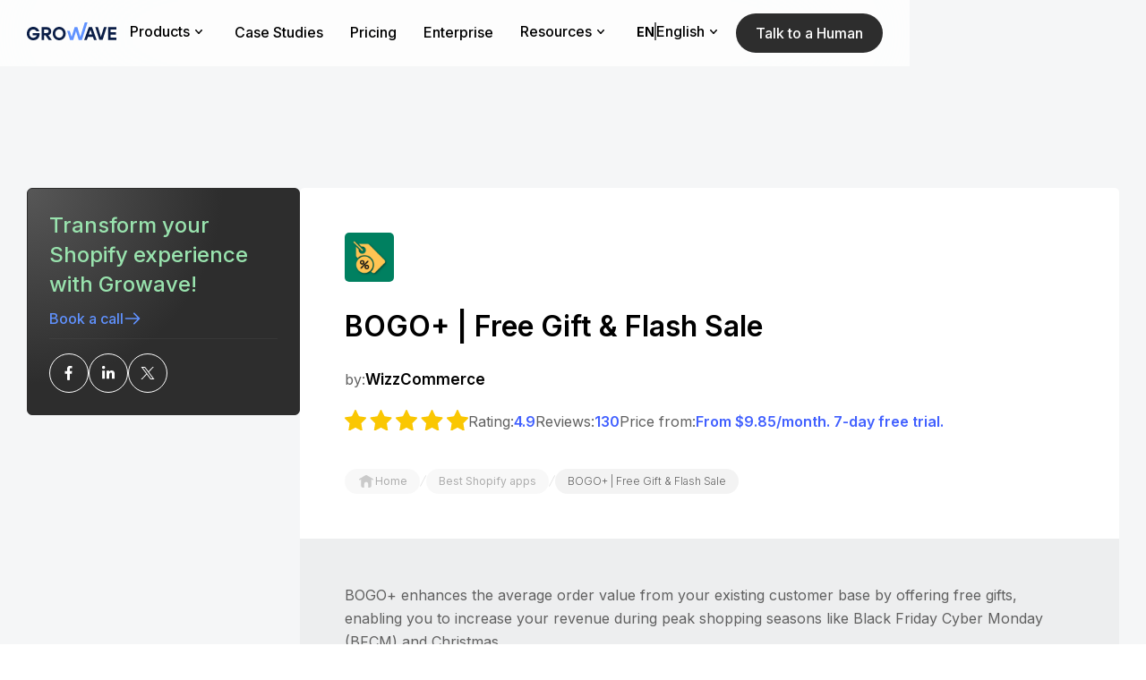

--- FILE ---
content_type: text/html
request_url: https://www.growave.io/apps/bogo-free-gift-flash-sale
body_size: 26474
content:
<!DOCTYPE html><!-- Last Published: Wed Jan 21 2026 04:39:01 GMT+0000 (Coordinated Universal Time) --><html data-wf-domain="www.growave.io" data-wf-page="656e9d671ff40834d6f31c19" data-wf-site="656e9d671ff40834d6f31add" lang="en" data-wf-collection="656e9d671ff40834d6f31b02" data-wf-item-slug="bogo-free-gift-flash-sale"><head><meta charset="utf-8"/><title>BOGO+ | Free Gift &amp; Flash Sale by WizzCommerce | Shopify app</title><link rel="alternate" hrefLang="x-default" href="https://www.growave.io/apps/bogo-free-gift-flash-sale"/><link rel="alternate" hrefLang="en" href="https://www.growave.io/apps/bogo-free-gift-flash-sale"/><link rel="alternate" hrefLang="es" href="https://www.growave.io/es/apps/bogo-free-gift-flash-sale"/><meta content="Harness the power of free gifts with BOGO+ to convert new visitors into buyers and supercharge your average order value (AOV) from existing customers." name="description"/><meta content="BOGO+ | Free Gift &amp; Flash Sale by WizzCommerce | Shopify app" property="og:title"/><meta content="Harness the power of free gifts with BOGO+ to convert new visitors into buyers and supercharge your average order value (AOV) from existing customers." property="og:description"/><meta content="https://cdn.prod.website-files.com/656e9d671ff40834d6f31aff/656e9d671ff40834d6f32f84_BOGO.png" property="og:image"/><meta content="BOGO+ | Free Gift &amp; Flash Sale by WizzCommerce | Shopify app" property="twitter:title"/><meta content="Harness the power of free gifts with BOGO+ to convert new visitors into buyers and supercharge your average order value (AOV) from existing customers." property="twitter:description"/><meta content="https://cdn.prod.website-files.com/656e9d671ff40834d6f31aff/656e9d671ff40834d6f32f84_BOGO.png" property="twitter:image"/><meta property="og:type" content="website"/><meta content="summary_large_image" name="twitter:card"/><meta content="width=device-width, initial-scale=1" name="viewport"/><meta content="WnaynePUUWQz1OKr1zPEwjB-ZnWriXXUxDbvB0R1dWg" name="google-site-verification"/><link href="https://cdn.prod.website-files.com/656e9d671ff40834d6f31add/css/growave-re-design051223.webflow.shared.5212cea6c.min.css" rel="stylesheet" type="text/css" integrity="sha384-UhLOpsHRPwFZG429RP0s5D1HdVAHkSN/ywgCjzkmgxZQQUoRP3AKeFhpP8Ot0ylk" crossorigin="anonymous"/><link href="https://fonts.googleapis.com" rel="preconnect"/><link href="https://fonts.gstatic.com" rel="preconnect" crossorigin="anonymous"/><script src="https://ajax.googleapis.com/ajax/libs/webfont/1.6.26/webfont.js" type="text/javascript"></script><script type="text/javascript">WebFont.load({  google: {    families: ["Inter:300,regular,500,600,700"]  }});</script><script type="text/javascript">!function(o,c){var n=c.documentElement,t=" w-mod-";n.className+=t+"js",("ontouchstart"in o||o.DocumentTouch&&c instanceof DocumentTouch)&&(n.className+=t+"touch")}(window,document);</script><link href="https://cdn.prod.website-files.com/656e9d671ff40834d6f31add/67f35bcdf3848bbe0511a2e8_favicon%20growave.png" rel="shortcut icon" type="image/x-icon"/><link href="https://cdn.prod.website-files.com/656e9d671ff40834d6f31add/67f35cd5717a6f67a9e40229_favicon%20growave%20(1)%20(1).png" rel="apple-touch-icon"/><link href="https://www.growave.io/apps/bogo-free-gift-flash-sale" rel="canonical"/>
<script type="application/ld+json">
{"@context":"https://schema.org","@type":"Organization","@id":"https://www.growave.io/#organization","name":"Growave","alternateName":"Growave: Retention Platform to Drive Growth for Shopify Plus Brands","url":"https://www.growave.io","logo":{"@type":"ImageObject","inLanguage":"en-US","@id":"https://www.growave.io/#logo","url":"https://cdn.prod.website-files.com/6315a2e7ba304817dd652a56/6315a2e7ba304839b2652d87_logo-growave.svg","contentUrl":"https://cdn.prod.website-files.com/6315a2e7ba304817dd652a56/6315a2e7ba304839b2652d87_logo-growave.svg","width":"111","height":"22","caption":"Growave"},"image":{"@type":"ImageObject","inLanguage":"en-US","@id":"https://www.growave.io/#image","url":"https://cdn.prod.website-files.com/6315a2e7ba304817dd652a56/636cdaef5e9b0494c255d280_open%20graph%20main%20page.png","contentUrl":"https://cdn.prod.website-files.com/6315a2e7ba304817dd652a56/636cdaef5e9b0494c255d280_open%20graph%20main%20page.png","width":1200,"height":630},"contactPoint":[{"@type":"ContactPoint","telephone":"+13237447446","contactType":"sales"}],"sameAs":["https://www.facebook.com/growave","https://twitter.com/growaveio","https://www.instagram.com/growaveio","https://www.youtube.com/c/Growave","https://www.linkedin.com/company/growave-io"]}
</script>
 <script type="application/ld+json">
{
  "@context": "https://schema.org",
  "@graph": [
     {
      "@type": "WebPage",
      "@id": "https://www.growave.io/apps/bogo-free-gift-flash-sale/#bogo-free-gift-flash-sale",
      "url": "https://www.growave.io/apps/bogo-free-gift-flash-sale",
      "name": "BOGO+ | Free Gift &amp; Flash Sale",
      "isPartOf": {
        "@id": "https://www.growave.io/#website"
      },
      "primaryImageOfPage": {
        "@id": "https://www.growave.io/apps/bogo-free-gift-flash-sale/#primaryimage"
      },
      "image": {
        "@id": "https://www.growave.io/apps/bogo-free-gift-flash-sale/#primaryimage"
      },
      "datePublished": "Jun 08, 2023",
      "dateModified": "Dec 18, 2025",
      "description": "Harness the power of free gifts with BOGO+ to convert new visitors into buyers and supercharge your average order value (AOV) from existing customers."
    },
    {
      "@type": "ImageObject",
      "inLanguage": "en-US",
      "@id": "https://www.growave.io/apps/bogo-free-gift-flash-sale/#primaryimage",
      "url": "https://cdn.prod.website-files.com/656e9d671ff40834d6f31aff/656e9d671ff40834d6f32f84_BOGO.png",
      "contentUrl": "https://cdn.prod.website-files.com/656e9d671ff40834d6f31aff/656e9d671ff40834d6f32f84_BOGO.png"
    },
    {
      "@type": "WebSite",
      "@id": "https://www.growave.io/#website",
      "url": "https://www.growave.io",
      "name": "Growave",
      "publisher": {
        "@id": "https://www.growave.io/#organization"
      },
      "potentialAction": [
        {
          "@type": "SearchAction",
          "target": {
            "@type": "EntryPoint",
            "urlTemplate": "https://www.growave.io/?s={search_term_string}"
          },
          "query-input": "required name=search_term_string"
        }
      ],
      "inLanguage": "en-US"
    }
   ]
 }
 </script><!-- Google Tag Manager -->
<script>(function(w,d,s,l,i){w[l]=w[l]||[];w[l].push({'gtm.start':
new Date().getTime(),event:'gtm.js'});var f=d.getElementsByTagName(s)[0],
j=d.createElement(s),dl=l!='dataLayer'?'&l='+l:'';j.async=true;j.src=
'https://www.googletagmanager.com/gtm.js?id='+i+dl;f.parentNode.insertBefore(j,f);
})(window,document,'script','dataLayer','GTM-MJXR6BX');</script>
<!-- End Google Tag Manager -->


<style>
  .header-main, .header {
    z-index: 999;
    position: fixed;
    inset: 0% 0% auto;
}
</style>
<script>
  // Configuration options at https://cookieconsent.orestbida.com/essential/getting-started.html#configuration
  (function () {
    // Load CSS
    var link = document.createElement("link");
    link.rel = "stylesheet";
    link.href = "https://cdn.jsdelivr.net/gh/orestbida/cookieconsent@3.1.0/dist/cookieconsent.css";
    document.head.appendChild(link);

    // Load CookieConsent JS
    var script = document.createElement("script");
    script.src = "https://cdn.jsdelivr.net/gh/orestbida/cookieconsent@3.1.0/dist/cookieconsent.umd.js";
    script.onload = function () {

      function runCookieConsent() {
        if (!document.body) {
          return setTimeout(runCookieConsent, 50);
        }

        CookieConsent.run({
          cookie: {
            name: 'cc_cookie'
          },
          guiOptions: {
            consentModal: {
              layout: 'cloud inline',
              position: 'bottom left',
              equalWeightButtons: true,
              flipButtons: false
            },
            preferencesModal: {
              layout: 'box',
              equalWeightButtons: true,
              flipButtons: false
            }
          },
          onFirstConsent: function (e) {
            console.log('onFirstConsent fired', e.cookie);
          },
          onConsent: function (e) {
            console.log('onConsent fired!', e.cookie);
            window.dataLayer.push({ event: 'cookie_consent_updated' });
          },
          onChange: function (e) {
            console.log('onChange fired!', e.changedCategories, e.changedServices);
          },
          onModalReady: function (e) {
            console.log('ready:', e.modalName);
          },
          onModalShow: function (e) {
            console.log('visible:', e.modalName);
          },
          onModalHide: function (e) {
            console.log('hidden:', e.modalName);
          },
          categories: {
            necessary: {
              enabled: true,
              readOnly: true
            },
            optional: {}
          },
          language: {
            default: 'en',
            translations: {
              en: {
                consentModal: {
                  title: 'We use cookies',
                  description: 'We use cookies to improve your experience, personalize content, target advertising, and analyze traffic.',
                  acceptAllBtn: 'Accept all',
                  acceptNecessaryBtn: 'Reject all',
                  showPreferencesBtn: 'Manage preferences'
                },
                preferencesModal: {
                  title: 'Manage cookie preferences',
                  acceptAllBtn: 'Accept all',
                  acceptNecessaryBtn: 'Reject all',
                  savePreferencesBtn: 'Accept current selection',
                  closeIconLabel: 'Close modal',
                  serviceCounterLabel: 'Service|Services',
                  sections: [
                    {
                      title: 'Your Privacy Choices',
                      description: 'You can manage your preferences below. You may revisit this panel at any time to update your choices.'
                    },
                    {
                      title: 'Strictly Necessary',
                      description: 'These cookies are required for basic website functionality and cannot be disabled.',
                      linkedCategory: 'necessary'
                    },
                    {
                      title: 'Optional Cookies',
                      description: 'These cookies help us improve your experience and show you relevant content and ads.',
                      linkedCategory: 'optional'
                    }
                  ]
                }
              }
            }
          }
        });
      }

      runCookieConsent();
    };

    document.head.appendChild(script);
  })();
</script><script async type="module"
src="https://cdn.jsdelivr.net/npm/@finsweet/attributes@2/attributes.js"
fs-socialshare
></script></head><body><header id="headermain" class="header bg-dark-first"><div class="this-section-style w-embed"><style>
.h-nav-link:hover .h-nav-link-underline{
width: 90%;
}
.h-nav-link.w--current .h-nav-link-underline{
width: 60%;
}
.borderless:hover .btn-icon {
transform: translateX(3px);
}
.header{
-webkit-backdrop-filter: blur(100px);
backdrop-filter: blur(100px);
background-color: rgba(255, 255, 255, 0.75);
}
.h-link-bl:hover .h-link-arrow{
opacity: 1;
}
.h-nav-link:hover {
opacity: .8;
}
.h-dropdown-title.h-dropdown-title-link:hover{
color: var(--secondary);
}
.h-dropdown-title-link .h-link-arrow{
opacity: 1;
}
.h-dropdown-title-link:hover .h-link-arrow{
transform: translate(4px);
}
.w-nav-overlay{
top: 0% !important;
}
@media screen and (max-width: 991px) {
.h-nav-menu{
overflow-y: auto;
background-color: #fafafa;
}
}
/* -- Cokkie Style --*/
#cc-main{
position: fixed !important;
left: 0 !important;
right: 0 !important;
max-width: 1400px !important;
margin-left: auto !important;
margin-right: auto !important;
bottom: 25px !important;
padding-left: 30px !important;
padding-right: 30px !important;
z-index: 99 !important;
}
.cm__body{
align-items: center !important;
justify-content: normal !important;
padding: 1rem 0 1rem 1rem !important;
}
#cc-main .cm--cloud {
max-width: none !important;
}
#cc-main .cm {
position: static !important;
}
#cc-main .cm__title {
font-size: 18px;
color: var(--black);
font-family: Inter, sans-serif;
}
#cc-main .cm__desc {
color: var(--mute-dark) !important;
font-size: 14px !important;
font-family: Inter, sans-serif;
padding-bottom: 0 !important;
}
#cc-main .cm--cloud .cm__btns {
border-top: none !important;
max-width: none !important;
margin-left: auto !important;
flex-direction: row-reverse !important;
align-items: center !important;
border-left: none !important;
margin-left: auto !important;
}
#cc-main .cm__texts {
padding: 0 !important;
max-width: 428px;
}
#cc-main .cm__btn, #cc-main .pm__btn {
background-color: var(--prime-blue);
background-image: linear-gradient(45deg, var(--prime-blue), var(--prime-blue) 42%, #998eff 45%, var(--prime-blue) 48%, var(--prime-blue));
color: var(--white);
text-align: center;
cursor: pointer;
border-radius: 30px;
flex: none;
padding: 15px 40px !important;
font-size: 16px !important;
font-weight: 600;
text-decoration: none;
transition: background-position .5s ease-in-out !important;
border: none !important;
}
#cc-main .cm__btn, #cc-main .pm__btn {
background-size: 300% !important;
background-position: right;
}
#cc-main .cm__btn:hover, #cc-main .pm__btn:hover {
background-color: var(--prime-blue) !important;
background-image: linear-gradient(45deg, var(--prime-blue), var(--prime-blue) 42%, #998eff 45%, var(--prime-blue) 48%, var(--prime-blue)) !important;
color: var(--white) !important;
background-position: left !imporant;
}

#cc-main .cm__btn--secondary, #cc-main .pm__btn--secondary {
border: none !important;
color: var(--prime-blue) !important;
background-color: var(--white) !important;
background-image: none !important;
border-radius: 30px !important;
padding: 10px 32px !important;
font-weight: 400 !important;
text-decoration: underline !important;
transition: all .5s !important;
}
#cc-main .cm__btn--secondary:hover, #cc-main .pm__btn--secondary:hover{
background-color: var(--white) !important;
background-image: none !important;
text-decoration: none !important;
color: var(--secondary) !important;
}
#cc-main .cm--left {
margin-right: 92px;
}
#cc-main .cm--inline .cm__btn+.cm__btn, #cc-main .pm__btn+.pm__btn {
background-color: var(--white) !important;
background-image: var(--white) !important;
color: var(--black) !important;
border: 1px solid #000000 !important;
margin: 0 !important;
}
#cc-main .cm--inline .cm__btn+.cm__btn:hover, #cc-main .pm__btn+.pm__btn:hover {
background-color: var(--prime-blue) !important;
background-image: var(--prime-blue) !important;
color: var(--white) !important;
border: 1px solid var(--prime-blue) !important;
}
#cc-main .cm--cloud.cm--inline .cm__btn-group, #cc-main .pm__btn-group {
display: flex !important;
flex-direction: row-reverse !important;
gap: .375rem !important;
transition: all .4s;
}
#cc-main .section__toggle, #cc-main .toggle__icon {
height: 30px !important;
width: 58px !important;
}
#cc-main .toggle__icon-circle {
left: 4px !important;
top: 4px !important;
box-shadow: none !important;
}
#cc-main .toggle__icon {
background: var(--mute-light) !important;
box-shadow: 0 0 0 2px var(--mute-light) !important;
}
#cc-main .section__toggle:checked:disabled~.toggle__icon {
background: var(--mute-light) !important;
box-shadow: 0 0 0 2px var(--mute-light) !important;
}
#cc-main .section__toggle:checked~.toggle__icon {
background: var(--prime-blue) !important;
box-shadow: 0 0 0 2px var(--prime-blue) !important;
}
#cc-main .pm__close-btn {
background: var(--white);
border: 1px solid var(--white); 
}
#cc-main .pm__close-btn:hover {
background: var(--mute-light);
border: 1px solid var(--white); 
}
@media screen and (min-width: 1480px) {
#cc-main .cm--left {
margin-right: 0;
}
}
@media screen and (max-width: 991px) {
#cc-main .cm--cloud .cm__body {
flex-direction: column;
padding: 1rem !important;
}
.cm__body img{
display: none;
}
#cc-main .cm__title {
text-align: center;
}
#cc-main .cm__desc {
text-align: center;
}
#cc-main .cm--cloud .cm__btns {
margin-left: 0 !important;
}
#cc-main .cm__texts {
padding-top: 1rem !important;
max-width: none;
}
}
@media screen and (max-width: 767px) {
#cc-main .cm__btn, #cc-main .cm__btn--secondary, #cc-main .pm__btn--secondary{
padding: 8px 20px;
}
#cc-main .cm--cloud .cm__btns {
flex-direction: column !important;
}
}
@media screen and (max-width: 479px) {
#cc-main .cm--left {
margin-right: 0;
}
#cc-main{
z-index: 9999 !important;
}
#cc-main .cm--cloud.cm--inline .cm__btn-group, #cc-main .pm__btn-group {
flex-direction: column !important;
}
}
</style></div><div data-animation="default" data-collapse="medium" data-duration="400" data-easing="ease" data-easing2="ease" role="banner" class="h-navbar-section w-nav"><div class="container w-container"><div class="h-navbar header-nav-block"><a href="/" aria-label="Growave Home Page" class="h-logo-link-bl w-nav-brand"><img width="100" height="20" alt="Growave logo" src="https://cdn.prod.website-files.com/656e9d671ff40834d6f31add/656ea887f8abf09b455941f2_growave-nav-logo.svg" class="nav-logo d-none"/><div class="h-logo w-embed"><svg version="1.1" id="Layer_1" xmlns="http://www.w3.org/2000/svg" xmlns:xlink="http://www.w3.org/1999/xlink" x="0px" y="0px" width="100px" height="20px" viewBox="0 0 100 20" style="enable-background:new 0 0 100 20;" xml:space="preserve"><g><g><path fill="currentColor" d="M6.4,11.9v2.5l4.7,0c-0.2,1.4-2,2.9-4,2.9c-2.6,0-4.3-2.1-4.3-4.7c0-2.5,1.7-4.7,4.3-4.7c1.6,0,3,0.8,3.7,2.2h3
			C13.1,7,10.3,5,7.2,5c-4,0-6.8,2.9-7.2,6.7l0,0h0C-0.5,16.2,2.8,20,6.9,20c7.3,0,7.6-6.5,7.3-8.1H6.4z M27.2,10
			c0-2.8-2-4.7-4.8-4.7h-6v14.4h2.8v-5.2h1.6l3.6,5.2l3.5,0l-3.9-5.4C26.1,13.8,27.2,12.1,27.2,10z M22.1,11.9h-2.8V8.1h2.8
			c1.2,0,2.2,0.6,2.2,1.9C24.3,11.3,23.3,11.9,22.1,11.9z M36.1,5c-4.1,0-7.2,3.4-7.2,7.5c0,4.1,3.1,7.5,7.2,7.5
			c4.1,0,7.3-3.4,7.3-7.5C43.4,8.4,40.2,5,36.1,5z M36.1,17.2c-2.6,0-4.4-2.2-4.4-4.7s1.8-4.7,4.4-4.7c2.6,0,4.4,2.2,4.4,4.7
			C40.5,15,38.7,17.2,36.1,17.2z M100,8.1V5.3h-9.3v14.4h9.3v-2.8h-6.5v-3.1h6V11h-6V8.1H100z M69.2,5.3L64,19.7h3l1.2-3.4h5.6
			l1.2,3.4l3,0L72.8,5.3H69.2z M69.2,13.5L71,8.3l1.8,5.2H69.2z M82.7,16.2l-3.3-11h-3l4.6,14.4h3.6l4.6-14.4h-3L82.7,16.2z"/>
	</g></g><g><g><polygon fill="#6092FF"  points="64.7,0 59.7,16.2 56.4,5.2 53.4,5.2 50,16.2 47.9,9.5 45,9.5 48.2,19.7 51.8,19.7 54.9,10 57.9,19.7 
			61.5,19.7 67.8,0 		"/></g></g></svg></div></a><nav role="navigation" class="h-nav-menu w-nav-menu"><div data-delay="0" data-hover="true" class="h-dropdown-m w-dropdown"><div class="h-dropdown h-nav-link w-dropdown-toggle"><div>Products</div><div class="dropdown-icon w-embed"><svg width="20" height="20" viewBox="0 0 20 20" fill="none" xmlns="http://www.w3.org/2000/svg">
<path fill-rule="evenodd" clip-rule="evenodd" d="M6.23966 8.20041C6.5432 7.91856 7.01775 7.93613 7.2996 8.23966L10 11.1478L12.7004 8.23966C12.9823 7.93613 13.4568 7.91856 13.7603 8.20041C14.0639 8.48226 14.0815 8.95681 13.7996 9.26034L10.5496 12.7603C10.4077 12.9132 10.2086 13 10 13C9.79145 13 9.59232 12.9132 9.45041 12.7603L6.20041 9.26034C5.91856 8.95681 5.93613 8.48226 6.23966 8.20041Z" fill="currentColor"/>
</svg></div></div><nav class="h-dropdown-list w-dropdown-list"><div class="h-dropdown-list-wr"><div class="h-nav-link-wr"><div class="h-nav-link-bl"><a overid="pointsprogram" href="/products/loyalty-rewards" class="h-dropdown-title h-dropdown-title-link w-inline-block"><div>Loyalty and Rewards</div><div class="h-link-arrow w-embed"><svg width="32" height="32" viewBox="0 0 32 32" fill="none" xmlns="http://www.w3.org/2000/svg"><path d="M13 10L19 16L13 22" stroke="currentColor" stroke-linecap="round" stroke-linejoin="round"/></svg></div></a><a overid="pointsprogram" href="/products/points-program" class="h-link-bl w-inline-block"><div class="h-link"><div class="h-link-icon-bl"><img src="https://cdn.prod.website-files.com/656e9d671ff40834d6f31add/681054a0efe5737099ed0ee2_points%20program%20icon%20Growave.svg" loading="lazy" width="24" height="24" alt=""/></div><div><div class="h-link-title">Points Program</div></div></div><div class="h-link-arrow w-embed"><svg width="32" height="32" viewBox="0 0 32 32" fill="none" xmlns="http://www.w3.org/2000/svg"><path d="M13 10L19 16L13 22" stroke="currentColor" stroke-linecap="round" stroke-linejoin="round"/></svg></div></a><a overid="vipprogram" href="/products/vip-program" class="h-link-bl w-inline-block"><div class="h-link"><div class="h-link-icon-bl"><img src="https://cdn.prod.website-files.com/656e9d671ff40834d6f31add/6810549f53d3e0d7f4460b69_crown%20vip%20program%20icon%20Growave.svg" loading="lazy" width="24" height="24" alt=""/></div><div><div class="h-link-title">VIP Program</div></div></div><div class="h-link-arrow w-embed"><svg width="32" height="32" viewBox="0 0 32 32" fill="none" xmlns="http://www.w3.org/2000/svg"><path d="M13 10L19 16L13 22" stroke="currentColor" stroke-linecap="round" stroke-linejoin="round"/></svg></div></a><a overid="refrerralprogram" href="/products/referral-program" class="h-link-bl w-inline-block"><div class="h-link"><div class="h-link-icon-bl"><img src="https://cdn.prod.website-files.com/656e9d671ff40834d6f31add/681054a022f5af5704c0ebff_profile%202%20user%20referral%20program%20icon%20Growave.svg" loading="lazy" width="24" height="24" alt=""/></div><div><div class="h-link-title">Referral Program</div></div></div><div class="h-link-arrow w-embed"><svg width="32" height="32" viewBox="0 0 32 32" fill="none" xmlns="http://www.w3.org/2000/svg"><path d="M13 10L19 16L13 22" stroke="currentColor" stroke-linecap="round" stroke-linejoin="round"/></svg></div></a></div><div class="h-nav-link-bl"><div class="h-dropdown-title">Engagement Tools</div><a overid="hreviews" href="/products/social-reviews" class="h-link-bl w-inline-block"><div class="h-link"><div class="h-link-icon-bl"><img src="https://cdn.prod.website-files.com/656e9d671ff40834d6f31add/681054a09a07b95249bbfaac_star%20reviews%20icon%20Growave.svg" loading="lazy" width="24" height="24" alt=""/></div><div><div class="h-link-title">Reviews</div></div></div><div class="h-link-arrow w-embed"><svg width="32" height="32" viewBox="0 0 32 32" fill="none" xmlns="http://www.w3.org/2000/svg"><path d="M13 10L19 16L13 22" stroke="currentColor" stroke-linecap="round" stroke-linejoin="round"/></svg></div></a><a overid="hwishlist" href="/products/wishlist" class="h-link-bl w-inline-block"><div class="h-link"><div class="h-link-icon-bl"><img src="https://cdn.prod.website-files.com/656e9d671ff40834d6f31add/6810549f5a41acb914599e23_heart%20wishlist%20icon%20Growave.svg" loading="lazy" width="24" height="24" alt=""/></div><div><div class="h-link-title">Wishlist</div></div></div><div class="h-link-arrow w-embed"><svg width="32" height="32" viewBox="0 0 32 32" fill="none" xmlns="http://www.w3.org/2000/svg"><path d="M13 10L19 16L13 22" stroke="currentColor" stroke-linecap="round" stroke-linejoin="round"/></svg></div></a><a overid="hinsta" href="/products/instagram-photos" class="h-link-bl w-inline-block"><div class="h-link"><div class="h-link-icon-bl"><img src="https://cdn.prod.website-files.com/656e9d671ff40834d6f31add/6810549ffe725945687f9929_instagram%20icon%20Growave.svg" loading="lazy" width="24" height="24" alt=""/></div><div><div class="h-link-title">Instagram UGC</div></div></div><div class="h-link-arrow w-embed"><svg width="32" height="32" viewBox="0 0 32 32" fill="none" xmlns="http://www.w3.org/2000/svg"><path d="M13 10L19 16L13 22" stroke="currentColor" stroke-linecap="round" stroke-linejoin="round"/></svg></div></a><a overid="hintegr" href="https://partners.growave.io/integrations" class="h-link-bl d-none w-inline-block"><div class="h-link"><div class="h-link-icon-bl"><img src="https://cdn.prod.website-files.com/656e9d671ff40834d6f31add/6810549f47cc03409b921741_integrations%20icon%20Growave.svg" loading="lazy" width="24" height="24" alt=""/></div><div><div class="h-link-title">Integrations</div></div></div><div class="h-link-arrow w-embed"><svg width="32" height="32" viewBox="0 0 32 32" fill="none" xmlns="http://www.w3.org/2000/svg"><path d="M13 10L19 16L13 22" stroke="currentColor" stroke-linecap="round" stroke-linejoin="round"/></svg></div></a></div><div class="h-nav-link-bl"><div class="h-dropdown-title">core capabilities</div><a overid="hreviews" href="/shopify/pos" class="h-link-bl w-inline-block"><div class="h-link"><div class="h-link-icon-bl"><img src="https://cdn.prod.website-files.com/656e9d671ff40834d6f31add/67ef739466f369a50635a351_shopify%20pos%20Growave.svg" loading="lazy" alt="shopify pos Growave"/></div><div><div class="h-link-title">Shopify POS Integration<br/></div></div></div><div class="h-link-arrow w-embed"><svg width="32" height="32" viewBox="0 0 32 32" fill="none" xmlns="http://www.w3.org/2000/svg"><path d="M13 10L19 16L13 22" stroke="currentColor" stroke-linecap="round" stroke-linejoin="round"/></svg></div></a><a overid="hwishlist" href="/integrations/klaviyo-shopify" class="h-link-bl w-inline-block"><div class="h-link"><div class="h-link-icon-bl"><img src="https://cdn.prod.website-files.com/656e9d671ff40834d6f31add/6810549f304dd97cfb84e50a_klaviyo%20icon%20Growave.svg" loading="lazy" width="24" height="24" alt=""/></div><div><div class="h-link-title">Klaviyo Integration</div></div></div><div class="h-link-arrow w-embed"><svg width="32" height="32" viewBox="0 0 32 32" fill="none" xmlns="http://www.w3.org/2000/svg"><path d="M13 10L19 16L13 22" stroke="currentColor" stroke-linecap="round" stroke-linejoin="round"/></svg></div></a><a overid="hintegr" href="/headless" class="h-link-bl w-inline-block"><div class="h-link"><div class="h-link-icon-bl"><img src="https://cdn.prod.website-files.com/656e9d671ff40834d6f31add/6810549f3aee92499191cd91_shopify%20headless%20icon%20Growave.svg" loading="lazy" width="24" height="24" alt=""/></div><div><div class="h-link-title">Shopify Headless</div></div></div><div class="h-link-arrow w-embed"><svg width="32" height="32" viewBox="0 0 32 32" fill="none" xmlns="http://www.w3.org/2000/svg"><path d="M13 10L19 16L13 22" stroke="currentColor" stroke-linecap="round" stroke-linejoin="round"/></svg></div></a><a overid="hinsta" href="/developers-toolkit" class="h-link-bl w-inline-block"><div class="h-link"><div class="h-link-icon-bl"><img src="https://cdn.prod.website-files.com/656e9d671ff40834d6f31add/6810549f8e8cd82a68e22edb_developer%20toolkit%20icon%20Growave.svg" loading="lazy" width="24" height="24" alt=""/></div><div><div class="h-link-title">Developer Toolkit</div></div></div><div class="h-link-arrow w-embed"><svg width="32" height="32" viewBox="0 0 32 32" fill="none" xmlns="http://www.w3.org/2000/svg"><path d="M13 10L19 16L13 22" stroke="currentColor" stroke-linecap="round" stroke-linejoin="round"/></svg></div></a></div></div></div></nav></div><a href="/customers/case-studies" class="h-nav-link w-inline-block"><div class="w-embed"><style>
.h-nav-link:hover .h-nav-link-underline{
width: 90%;
}
.h-nav-link.w--current .h-nav-link-underline{
width: 60%;
}
</style></div><div>Case Studies<br/></div><div class="h-nav-link-underline"></div></a><a href="/pricing" class="h-nav-link w-inline-block"><div class="w-embed"><style>
.h-nav-link:hover .h-nav-link-underline{
width: 90%;
}
.h-nav-link.w--current .h-nav-link-underline{
width: 60%;
}
</style></div><div>Pricing<br/></div><div class="h-nav-link-underline"></div></a><a href="/shopify/plus" class="h-nav-link w-inline-block"><div class="w-embed"><style>
.h-nav-link:hover .h-nav-link-underline{
width: 90%;
}
.h-nav-link.w--current .h-nav-link-underline{
width: 60%;
}
</style></div><div>Enterprise<br/></div><div class="h-nav-link-underline"></div></a><div data-delay="0" data-hover="true" class="h-dropdown-m w-dropdown"><div class="h-dropdown h-nav-link w-dropdown-toggle"><div>Resources</div><div class="dropdown-icon w-embed"><svg width="20" height="20" viewBox="0 0 20 20" fill="none" xmlns="http://www.w3.org/2000/svg">
<path fill-rule="evenodd" clip-rule="evenodd" d="M6.23966 8.20041C6.5432 7.91856 7.01775 7.93613 7.2996 8.23966L10 11.1478L12.7004 8.23966C12.9823 7.93613 13.4568 7.91856 13.7603 8.20041C14.0639 8.48226 14.0815 8.95681 13.7996 9.26034L10.5496 12.7603C10.4077 12.9132 10.2086 13 10 13C9.79145 13 9.59232 12.9132 9.45041 12.7603L6.20041 9.26034C5.91856 8.95681 5.93613 8.48226 6.23966 8.20041Z" fill="currentColor"/>
</svg></div></div><nav class="h-dropdown-list h-dropdown-list-resources w-dropdown-list"><div class="h-dropdown-list-wr"><div class="h-nav-link-wr"><div class="h-nav-link-bl h-nav-link-bl-no-icon"><div class="h-dropdown-title h-dropdown-title-resources">Pages</div><a href="/customers/inspiration" class="h-link-bl h-link-bl-only-title w-inline-block"><div class="h-link"><div><div class="h-link-title">Live examples</div></div></div><div class="h-link-arrow w-embed"><svg width="32" height="32" viewBox="0 0 32 32" fill="none" xmlns="http://www.w3.org/2000/svg"><path d="M13 10L19 16L13 22" stroke="currentColor" stroke-linecap="round" stroke-linejoin="round"/></svg></div></a><a href="/customers" class="h-link-bl h-link-bl-only-title w-inline-block"><div class="h-link"><div><div class="h-link-title">Testimonials</div></div></div><div class="h-link-arrow w-embed"><svg width="32" height="32" viewBox="0 0 32 32" fill="none" xmlns="http://www.w3.org/2000/svg"><path d="M13 10L19 16L13 22" stroke="currentColor" stroke-linecap="round" stroke-linejoin="round"/></svg></div></a><a href="https://help.growave.io/?utm_source=header&amp;utm_medium=main-nav" class="h-link-bl h-link-bl-only-title w-inline-block"><div class="h-link"><div><div class="h-link-title">Help center</div></div></div><div class="h-link-arrow w-embed"><svg width="32" height="32" viewBox="0 0 32 32" fill="none" xmlns="http://www.w3.org/2000/svg"><path d="M13 10L19 16L13 22" stroke="currentColor" stroke-linecap="round" stroke-linejoin="round"/></svg></div></a><a href="/about-us" class="h-link-bl h-link-bl-only-title w-inline-block"><div class="h-link"><div><div class="h-link-title">About us</div></div></div><div class="h-link-arrow w-embed"><svg width="32" height="32" viewBox="0 0 32 32" fill="none" xmlns="http://www.w3.org/2000/svg"><path d="M13 10L19 16L13 22" stroke="currentColor" stroke-linecap="round" stroke-linejoin="round"/></svg></div></a><a href="/contact-us" class="h-link-bl h-link-bl-only-title w-inline-block"><div class="h-link"><div><div class="h-link-title">Contact us</div></div></div><div class="h-link-arrow w-embed"><svg width="32" height="32" viewBox="0 0 32 32" fill="none" xmlns="http://www.w3.org/2000/svg"><path d="M13 10L19 16L13 22" stroke="currentColor" stroke-linecap="round" stroke-linejoin="round"/></svg></div></a><a href="/partners" class="h-link-bl h-link-bl-only-title w-inline-block"><div class="h-link"><div><div class="h-link-title">Partner program</div></div></div><div class="h-link-arrow w-embed"><svg width="32" height="32" viewBox="0 0 32 32" fill="none" xmlns="http://www.w3.org/2000/svg"><path d="M13 10L19 16L13 22" stroke="currentColor" stroke-linecap="round" stroke-linejoin="round"/></svg></div></a><a href="/faq" class="h-link-bl h-link-bl-only-title w-inline-block"><div class="h-link"><div><div class="h-link-title">Loyalty program FAQ</div></div></div><div class="h-link-arrow w-embed"><svg width="32" height="32" viewBox="0 0 32 32" fill="none" xmlns="http://www.w3.org/2000/svg"><path d="M13 10L19 16L13 22" stroke="currentColor" stroke-linecap="round" stroke-linejoin="round"/></svg></div></a></div><div class="h-nav-link-bl h-nav-link-bl-no-icon"><div class="h-dropdown-title h-dropdown-title-resources">Comparison</div><a href="/compare/yotpo" class="h-link-bl h-link-bl-only-title w-inline-block"><div class="h-link"><div><div class="h-link-title">Compare to Yotpo</div></div></div><div class="h-link-arrow w-embed"><svg width="32" height="32" viewBox="0 0 32 32" fill="none" xmlns="http://www.w3.org/2000/svg"><path d="M13 10L19 16L13 22" stroke="currentColor" stroke-linecap="round" stroke-linejoin="round"/></svg></div></a><a href="/compare/smile-io" class="h-link-bl h-link-bl-only-title w-inline-block"><div class="h-link"><div><div class="h-link-title">Compare to Smile.io</div></div></div><div class="h-link-arrow w-embed"><svg width="32" height="32" viewBox="0 0 32 32" fill="none" xmlns="http://www.w3.org/2000/svg"><path d="M13 10L19 16L13 22" stroke="currentColor" stroke-linecap="round" stroke-linejoin="round"/></svg></div></a><a href="/compare/rivo" class="h-link-bl h-link-bl-only-title w-inline-block"><div class="h-link"><div><div class="h-link-title">Compare to Rivo</div></div></div><div class="h-link-arrow w-embed"><svg width="32" height="32" viewBox="0 0 32 32" fill="none" xmlns="http://www.w3.org/2000/svg"><path d="M13 10L19 16L13 22" stroke="currentColor" stroke-linecap="round" stroke-linejoin="round"/></svg></div></a><a href="/compare/loyalty-lion" class="h-link-bl h-link-bl-only-title w-inline-block"><div class="h-link"><div><div class="h-link-title">Compare to Loyalty Lion</div></div></div><div class="h-link-arrow w-embed"><svg width="32" height="32" viewBox="0 0 32 32" fill="none" xmlns="http://www.w3.org/2000/svg"><path d="M13 10L19 16L13 22" stroke="currentColor" stroke-linecap="round" stroke-linejoin="round"/></svg></div></a><a href="/compare/influence-io" class="h-link-bl h-link-bl-only-title w-inline-block"><div class="h-link"><div><div class="h-link-title">Compare to Influence.io</div></div></div><div class="h-link-arrow w-embed"><svg width="32" height="32" viewBox="0 0 32 32" fill="none" xmlns="http://www.w3.org/2000/svg"><path d="M13 10L19 16L13 22" stroke="currentColor" stroke-linecap="round" stroke-linejoin="round"/></svg></div></a></div><div class="h-nav-link-bl h-nav-link-bl-no-icon"><div class="h-dropdown-title h-dropdown-title-resources">Industries</div><a href="/industries/beauty" class="h-link-bl h-link-bl-only-title w-inline-block"><div class="h-link"><div><div class="h-link-title">Beauty</div></div></div><div class="h-link-arrow w-embed"><svg width="32" height="32" viewBox="0 0 32 32" fill="none" xmlns="http://www.w3.org/2000/svg"><path d="M13 10L19 16L13 22" stroke="currentColor" stroke-linecap="round" stroke-linejoin="round"/></svg></div></a><a href="/industries/retail" class="h-link-bl h-link-bl-only-title w-inline-block"><div class="h-link"><div><div class="h-link-title">Retail</div></div></div><div class="h-link-arrow w-embed"><svg width="32" height="32" viewBox="0 0 32 32" fill="none" xmlns="http://www.w3.org/2000/svg"><path d="M13 10L19 16L13 22" stroke="currentColor" stroke-linecap="round" stroke-linejoin="round"/></svg></div></a><a href="/industries/sports" class="h-link-bl h-link-bl-only-title w-inline-block"><div class="h-link"><div><div class="h-link-title">Sports</div></div></div><div class="h-link-arrow w-embed"><svg width="32" height="32" viewBox="0 0 32 32" fill="none" xmlns="http://www.w3.org/2000/svg"><path d="M13 10L19 16L13 22" stroke="currentColor" stroke-linecap="round" stroke-linejoin="round"/></svg></div></a><a href="/industries/food-and-beverage" class="h-link-bl h-link-bl-only-title w-inline-block"><div class="h-link"><div><div class="h-link-title">Food &amp; Beverage</div></div></div><div class="h-link-arrow w-embed"><svg width="32" height="32" viewBox="0 0 32 32" fill="none" xmlns="http://www.w3.org/2000/svg"><path d="M13 10L19 16L13 22" stroke="currentColor" stroke-linecap="round" stroke-linejoin="round"/></svg></div></a></div><div class="h-nav-link-bl h-nav-link-bl-no-icon"><div class="h-dropdown-title h-dropdown-title-resources">Learn</div><a href="/blog" class="h-link-bl h-link-bl-only-title w-inline-block"><div class="h-link"><div><div class="h-link-title">Blog</div></div></div><div class="h-link-arrow w-embed"><svg width="32" height="32" viewBox="0 0 32 32" fill="none" xmlns="http://www.w3.org/2000/svg"><path d="M13 10L19 16L13 22" stroke="currentColor" stroke-linecap="round" stroke-linejoin="round"/></svg></div></a><a href="/events" class="h-link-bl h-link-bl-only-title w-inline-block"><div class="h-link"><div><div class="h-link-title">Events</div></div></div><div class="h-link-arrow w-embed"><svg width="32" height="32" viewBox="0 0 32 32" fill="none" xmlns="http://www.w3.org/2000/svg"><path d="M13 10L19 16L13 22" stroke="currentColor" stroke-linecap="round" stroke-linejoin="round"/></svg></div></a><a href="/podcasts" class="h-link-bl h-link-bl-only-title w-inline-block"><div class="h-link"><div><div class="h-link-title">Podcast</div></div></div><div class="h-link-arrow w-embed"><svg width="32" height="32" viewBox="0 0 32 32" fill="none" xmlns="http://www.w3.org/2000/svg"><path d="M13 10L19 16L13 22" stroke="currentColor" stroke-linecap="round" stroke-linejoin="round"/></svg></div></a></div></div></div></nav></div><div data-delay="0" data-hover="true" class="h-dropdown-m w-dropdown"><div class="h-dropdown h-nav-link locale-dd w-dropdown-toggle"><div class="locale-abbr">EN</div><div class="loacle-line"></div><div>English</div><div class="dropdown-icon w-embed"><svg width="20" height="20" viewBox="0 0 20 20" fill="none" xmlns="http://www.w3.org/2000/svg">
<path fill-rule="evenodd" clip-rule="evenodd" d="M6.23966 8.20041C6.5432 7.91856 7.01775 7.93613 7.2996 8.23966L10 11.1478L12.7004 8.23966C12.9823 7.93613 13.4568 7.91856 13.7603 8.20041C14.0639 8.48226 14.0815 8.95681 13.7996 9.26034L10.5496 12.7603C10.4077 12.9132 10.2086 13 10 13C9.79145 13 9.59232 12.9132 9.45041 12.7603L6.20041 9.26034C5.91856 8.95681 5.93613 8.48226 6.23966 8.20041Z" fill="currentColor"/>
</svg></div></div><nav class="h-dropdown-list locale-ddown-list w-dropdown-list"><div class="w-locales-list"><div role="list" class="w-locales-items"><div role="listitem" class="w-locales-item"><a hreflang="en" href="/apps/bogo-free-gift-flash-sale" aria-current="page" class="h-link-bl locale-link w--current">English</a></div><div role="listitem" class="w-locales-item"><a hreflang="es" href="/es/apps/bogo-free-gift-flash-sale" class="h-link-bl locale-link">Español</a></div></div></div></nav></div><div class="h-btn-bl"><a id="headerdemobtn" href="/book-a-demo?utm_source=growave.io&amp;utm_medium=header&amp;utm_content=get-a-demo" class="btn-secondary w-button">Talk to a Human</a></div></nav><div id="hmenubtn" class="h-menu-btn w-nav-button"><div class="h-menu-btn-bl"><div class="h-menu-btn-line h-menu-btn-line-top"></div><div class="h-menu-btn-line h-menu-btn-line-center h-menu-btn-line-left"></div><div class="h-menu-btn-line h-menu-btn-line-center h-menu-btn-line-right"></div><div class="h-menu-btn-line h-menu-btn-line-bottom"></div></div></div></div></div></div><div class="w-embed w-script"><script>

  let ur = document.documentURI;
  let UrlLocationAll = location.pathname.split('/').slice(1);

  let Urlnum = UrlLocationAll.length - 1;
  let utmbookpage = UrlLocationAll[Urlnum];

  
  let headerdemobtn = document.getElementById('headerdemobtn');
  let headerbookutm = "/book-a-demo?utm_content=home_header_get-a-demo";
  
  let countt = 0;
  
  let hmenubtn = document.getElementById('hmenubtn');
  let leftline = document.getElementsByClassName("h-menu-btn-line-left");
  let rightline = document.getElementsByClassName("h-menu-btn-line-right");
  let topline = document.getElementsByClassName("h-menu-btn-line-top");
  let bottomline = document.getElementsByClassName("h-menu-btn-line-bottom");
  
 function HeaderBookUtm() {
    if (utmbookpage === ""){
      headerdemobtn.setAttribute("href", headerbookutm);
    } else {
      headerbookutm = ("/book-a-demo?utm_content=" + utmbookpage + "_header_get-a-demo");
      headerdemobtn.setAttribute("href", headerbookutm);
    }
  }

  HeaderBookUtm();
  
  hmenubtn.addEventListener("click", function () {
    if (countt === 0){
      leftline[0].style.transform = "rotate(45deg)";
      rightline[0].style.transform = "rotate(-45deg)";
      topline[0].style.width = "0px";
      bottomline[0].style.width = "0px";
      countt++;
    } else {
      leftline[0].style.transform = "rotate(0deg)";
      rightline[0].style.transform = "rotate(0deg)";
      topline[0].style.width = "18px";
      bottomline[0].style.width = "18px";
      countt--;
    }
  });
</script></div></header><div class="w-embed"><style>
.breadcrumbs {
position: relative;
}
.breadcrumbs-margin {
margin-top: 35px;
}
.breadcrumb-home-icon{
max-width: 20px;
min-width: 20px;
min-height: 20px;
max-height: 20px;
}
.breadcrumbs-list {
grid-column-gap: 6px;
grid-row-gap: 6px;
flex-flow: wrap;
justify-content: flex-start;
align-items: stretch;
display: flex;
}
.breadcrumb-item, .breadcrumb-item-txt {
min-height: 28px;
grid-column-gap: 6px;
grid-row-gap: 6px;
border-radius: 20px;
justify-content: center;
align-items: center;
padding: 4px 14px;
font-size: 12px;
line-height: 1em;
text-decoration: none;
display: flex;
}
.breadcrumb-item{
font-weight: 400;
background-color: #CECECE26;
}
.dark-section .breadcrumb-item{
font-weight: 500;
color: var(--mute-dark);
background-color: #CECECE08;
}
.breadcrumb-txt, .breadcrumb-home-icon{
color: var(--mute-dark);
opacity: .5;
}
.breadcrumb-home-icon{
opacity: .3;
}
.dark-section .breadcrumb-txt{
opacity: 1;
}
.dark-section .breadcrumb-home-icon{
opacity: .5;
}
.breadcrumb-item-txt {
color: var(--mute-dark);
font-weight: 300;
background-color: #CECECE40;
}
.dark-section .breadcrumb-item-txt {
color: var(--mute-light);
background-color: #CECECE12;
}
.breadcrumb-item:hover{
background-color: #CECECE4D;
}
.dark-section .breadcrumb-item:hover{
background-color: #CECECE12;
}
.breadcrumb-item:hover .breadcrumb-txt {
color: var(--mute-dark);
opacity: 1;
}
.dark-section .breadcrumb-item:hover .breadcrumb-txt {
color: var(--mute-light);
}
.dark-section .breadcrumb-item:hover{
color: var(--mute-light);
}
.breadcrumb-item:hover .breadcrumb-home-icon{
opacity: 1;
}
.dark-section .breadcrumb-item:hover .breadcrumb-home-icon{
opacity: 1;
color: var(--mute-light);
}
.breadcrumb-item-slesh {
opacity: .2;
font-size: 14px;
font-weight: 300;
padding-right: 2px;
font-style: italic;
}
</style></div><div><div class="w-embed"><style>
  .b-s-app-feature-box-wrap a{
    text-decoration: none;}
  .b-s-app-feature-name-block .loyalty{
    font-weight: 600;}
  .b-s-apps-btn-list-bl {
    grid-column-gap: 15px;
    grid-row-gap: 15px;
    flex-wrap: wrap;
    justify-content: flex-start;
    align-items: center;
    display: flex;
  }
  .b-s-apps-btn {
    color: #000;
    cursor: pointer;
    background-color: #fff;
    border-radius: 5px;
    padding: 15px 30px;
    text-decoration: none;
    transition: background-color .3s ease-in-out;
}
.b-s-app-feature-box-wrap {
    flex-direction: column;
    margin-bottom: 60px;
    display: flex;
}
.b-s-app-feature-name-block {
    background-color: #fff;
    border-top-left-radius: 5px;
    border-top-right-radius: 5px;
    padding: 50px;
}
.image-wrap {
    border-radius: 5px;
    min-width: 55px;
    max-width: 55px;
    min-height: 55px;
    max-height: 55px;
    margin-bottom: 24px;
    overflow: hidden;
}
.b-s-app-by {
    grid-column-gap: 5px;
    grid-row-gap: 5px;
    justify-content: flex-start;
    align-items: flex-start;
    display: flex;
    padding-bottom: 20px;
}
.owner {
    margin-top: 0;
    margin-bottom: 0;
    font-family: Inter, sans-serif;
    font-size: 17px;
    font-weight: 600;
    line-height: 1.63em;
}
.b-apps-rating-inner-block {
    grid-column-gap: 15px;
    grid-row-gap: 15px;
    flex-flow: wrap;
    justify-content: flex-start;
    align-items: flex-start;
    display: flex;
}
.b-apps-rating-data-block {
    grid-column-gap: 15px;
    grid-row-gap: 15px;
    justify-content: flex-start;
    align-items: flex-start;
    display: flex;
}
.b-apps-rating-data-content-block {
    grid-column-gap: 5px;
    grid-row-gap: 5px;
    justify-content: flex-start;
    align-items: flex-start;
    display: flex;
}
.b-s-app-features-b {
    background-color: rgba(0, 0, 0, .03);
    border-bottom-right-radius: 5px;
    border-bottom-left-radius: 5px;
    padding: 50px;
}
.b-s-app-features-b .btn-primary{
color: var(--white);
}
.b-s-app-features-b .nav-button{
margin-top: 32px;
}
.b-s-app-rich-txt a{
font-weight: 500;
color: var(--prime-blue);
}
</style></div><div class="_991px w-embed"><style>@media screen and (max-width: 991px){
.b-s-app-feature-name-block {
        padding: 30px;
    }
        .b-s-app-features-b {
        padding: 30px;
    }
    
    
}
</style></div><div class="_767px w-embed"><style>@media screen and (max-width: 767px){

    

}
</style></div><div class="_479px w-embed"><style>
@media screen and (max-width: 479px){
.b-s-apps-btn-list-bl {
        grid-column-gap: 10px;
        grid-row-gap: 10px;
    }   
        .b-s-apps-btn {
        padding: 6px 12px;
        font-size: 12px;
    }
    .b-s-app-feature-name-block {
        padding-top: 20px;
        padding-left: 20px;
        padding-right: 20px;
    }
    .b-s-app-feature-name-block {
        padding-top: 20px;
        padding-left: 20px;
        padding-right: 20px;
    }
    .b-apps-rating-data-block {
        flex-flow: wrap;
    }
    .b-s-app-features-b {
        padding: 20px;
    }
    
  }
</style></div></div><main><div class="main-section bg-sec"><div class="w-embed"><style>
.post-cta-heading {
    color: #fff;
    padding-bottom: 25px;
    font-size: 24px;
    line-height: 1.3em;
}
.post-cta-bl {
    background-color: var(--prime-blue);
    border-radius: 4px;
    flex-flow: column;
    justify-content: flex-start;
    align-items: flex-start;
    max-width: 255px;
    margin-left: 0px;
    padding: 20px 14px 14px;
    text-decoration: none;
    display: flex;
}
.post-wr {
    grid-column-gap: 50px;
    grid-row-gap: 50px;
    justify-content: flex-start;
    align-items: flex-start;
    display: flex;
}
.post-cta-toc-bl {
    grid-column-gap: 30px;
    grid-row-gap: 30px;
    flex-flow: column;
    min-width: 255px;
    position: sticky;
    top: 150px;
}
@media screen and (min-width: 1280px) {
    .post-cta-heading {
        padding-bottom: 25px;
    }
}
  @media screen and (max-width: 991px) {
    .post-cta-bl {
      max-width: none;
      margin-left: 0;
    }
    .post-wr {
      flex-flow: column;
    }
    .post-cta-toc-bl {
      width: 100%;
      min-width: auto;
      position: static;
    }
  }
@media screen and (max-width: 767px) {
    .post-wr {
        padding-top: 40px;
    }
}
@media screen and (max-width: 479px) {
    .post-wr {
        padding-top: 30px;
    }
}
</style></div><div class="w-layout-blockcontainer container w-container"><div class="post-wr"><div class="bp-cta-wr"><a href="/book-a-demo?utm_content=apps_sidebar_book-a-call" class="bp-cta-link-bl w-inline-block"><div class="bp-cta-heading">Transform your Shopify experience with Growave!</div><div class="btn-secondary btn-sec-white borderless lefto"><div>Book a call</div><div class="btn-icon w-embed"><svg width="20" height="20" viewBox="0 0 20 20" fill="none" xmlns="http://www.w3.org/2000/svg"><path d="M2.5 9.99996H17.5M17.5 9.99996L11.6667 4.16663M17.5 9.99996L11.6667 15.8333" stroke="currentColor" stroke-width="1.5" stroke-linecap="round" stroke-linejoin="round"/></svg></div></div><div class="mp-line"></div></a><div class="bp-share-wr"><div fs-socialshare-element="facebook" class="bp-share-link"><div class="icon-24 w-embed"><svg xmlns="http://www.w3.org/2000/svg" width="24" height="24" viewBox="0 0 24 24" fill="none"><path d="M12.8953 7.49983V9.75559H15.5325L15.1149 12.7942H12.8953V19.7951C12.4503 19.8604 11.995 19.8945 11.5329 19.8945C10.9994 19.8945 10.4755 19.8496 9.96536 19.7625V12.7942H7.5332V9.75559H9.96536V6.99557C9.96536 5.28325 11.2771 3.89453 12.896 3.89453V3.89598C12.9008 3.89598 12.9049 3.89453 12.9097 3.89453H15.5332V6.5225H13.819C13.3095 6.5225 12.896 6.96002 12.896 7.49911L12.8953 7.49983Z" fill="currentColor"/></svg></div></div><div fs-socialshare-element="linkedin" class="bp-share-link"><div class="icon-24 w-embed"><svg xmlns="http://www.w3.org/2000/svg" width="24" height="24" viewBox="0 0 24 24" fill="none"><path d="M8.10742 18.127H5.10742V9.12695H8.10742V18.127Z" fill="currentColor"/><path d="M15.707 9.02734C17.257 9.02734 19.0672 9.88687 19.0674 12.6865L19.1074 18.127H16.1074V13.3867C16.1074 11.967 15.5074 11.4571 14.7275 11.457C13.7161 11.5244 13.1074 12.3902 13.1074 13.457V18.127H10.1074V9.12695H13.0078V10.4268C13.5928 9.53705 14.6428 8.99282 15.707 9.02734Z" fill="currentColor"/><path d="M6.65332 3.87305C7.62696 3.87305 8.41699 4.6621 8.41699 5.63574C8.41699 6.60939 7.62696 7.39844 6.65332 7.39844C5.67979 7.39831 4.89062 6.60931 4.89062 5.63574C4.89062 4.66218 5.67979 3.87318 6.65332 3.87305Z" fill="currentColor"/></svg></div></div><div fs-socialshare-element="x" class="bp-share-link"><div class="icon-24 w-embed"><svg xmlns="http://www.w3.org/2000/svg" width="24" height="24" viewBox="0 0 24 24" fill="none">
<path d="M4.53608 5L10.3274 12.7217L4.5 19H5.81189L10.9142 13.5035L15.0364 19H19.5L13.3832 10.8439L18.8075 5H17.4957L12.7972 10.0621L9.00053 5H4.53695H4.53608ZM6.46474 5.96346H8.51484L17.5696 18.0365H15.5195L6.46474 5.96346Z" fill="currentColor"/>
</svg></div></div></div></div><div><div class="b-s-app-feature-box-wrap"><div class="b-s-app-feature-name-block"><div class="image-wrap"><img loading="lazy" width="55" height="55" alt="" src="https://cdn.prod.website-files.com/656e9d671ff40834d6f31aff/656e9d671ff40834d6f32f84_BOGO.png"/></div><h1 class="heading-three">BOGO+ | Free Gift &amp; Flash Sale</h1><div class="b-s-app-by"><div>by:</div><h2 class="owner">WizzCommerce</h2></div><div class="b-apps-rating-block"><div class="b-apps-rating-inner-block"><img src="https://cdn.prod.website-files.com/656e9d671ff40834d6f31add/656eb8f3a96bc95cee4ebfbc_five-star.svg" loading="lazy" height="32" alt="" width="138"/><div class="b-apps-rating-data-block margin-bottom-40"><div class="b-apps-rating-data-content-block"><div>Rating:</div><div class="txt-semibold prime-blue">4.9</div></div><div class="b-apps-rating-data-content-block"><div>Reviews:</div><div class="txt-semibold prime-blue">130</div></div><div class="b-apps-rating-data-content-block"><div class="sizing-not-grow">Price from:</div><div class="txt-semibold prime-blue">From $9.85/month. 7-day free trial.</div></div></div></div></div><div class="breadcrumbs"><div itemtype="http://schema.org/BreadcrumbList" itemscope="" class="breadcrumbs-list"><div itemtype="http://schema.org/ListItem" itemprop="itemListElement" itemscope=""><a itemid="https://www.growave.io/" itemprop="item" itemtype="https://schema.org/WebPage" itemscope="" href="/" class="breadcrumb-item w-inline-block"><div class="breadcrumb-home-icon w-embed"><svg width="20" height="20" viewBox="0 0 20 20" fill="none" xmlns="http://www.w3.org/2000/svg"><path d="M15.7757 14.7309V7.75779L16.8451 8.38981C17.7734 8.93284 18.4851 7.75779 17.5859 7.17373L11.2054 3.3961C10.3155 2.86798 9.71768 2.86797 8.82779 3.39608L2.44734 7.17373C1.47454 7.75781 2.25745 8.93284 3.1881 8.38981L4.25747 7.75781V14.7309C4.25747 17.1106 6.00761 17 7.85691 17V12.7454C7.85691 9.9969 12.1762 9.99688 12.1762 12.7454V17C13.9966 17 15.7757 17.078 15.7757 14.7309Z" fill="currentColor"/></svg></div><div itemprop="name" class="breadcrumb-txt">Home</div></a><meta itemprop="position" content="1"/></div><div class="breadcrumb-item-slesh">/</div><div itemtype="http://schema.org/ListItem" itemprop="itemListElement" itemscope=""><a itemid="https://www.growave.io/best-shopify-apps" itemprop="item" itemtype="https://schema.org/WebPage" itemscope="" href="/best-shopify-apps" class="breadcrumb-item w-inline-block"><div itemprop="name" class="breadcrumb-txt">Best Shopify apps</div></a><meta itemprop="position" content="2"/></div><div class="breadcrumb-item-slesh">/</div><div itemtype="http://schema.org/ListItem" itemprop="itemListElement" itemscope=""><div itemid="bogo-free-gift-flash-sale" itemprop="item" itemtype="https://schema.org/WebPage" itemscope=""><div itemprop="name" class="breadcrumb-item-txt">BOGO+ | Free Gift &amp; Flash Sale</div></div><meta itemprop="position" content="3"/></div></div></div></div><div class="b-s-app-features-b"><div class="margin-bottom-36 b-s-app-rich-txt w-richtext"><p>BOGO+ enhances the average order value from your existing customer base by offering free gifts, enabling you to increase your revenue during peak shopping seasons like Black Friday Cyber Monday (BFCM) and Christmas.</p><p>This tool elevates order values by employing a range of free gift strategies, including buy one get one promotions, free gifts with purchases, and volume discounts. These tactics are designed to extract the maximum value from your current customers. Upon launching your initial campaign, you can anticipate new orders coming in within the first seven days. The app offers the option for an expert review to ensure your campaign&#x27;s effectiveness, and dedicated live chat support team is available to provide assistance.</p><p>BOGO+ simplifies the process with an easy-to-use free gift popup, accommodating various BOGO scenarios such as Buy X, Get Next X for Free, or Buy X, Get Y at 50% Off. Additionally, the app can automatically add free gifts based on cart totals, such as receiving a gift when spending $100. You can implement volume discounts with quantity breaks, such as Buy 2, Get 10% Off, or Buy 3, Get 20% Off. Managing your campaign is a breeze with straightforward launch, tracking, and widget editing capabilities, including countdown timers, tables, banners, and badges. Notably, BOGO+ has delivered impressive ROI for top stores, generating 1,200 orders through the app within just seven days.</p></div><div class="nav-button"><a rel="nofollow" href="https://apps.shopify.com/discos-smart-bogo-cart-upsell?utm_source=blog.growave.io&amp;utm_medium=partner+program&amp;utm_campaign=wizz_growave&amp;utm_content=boost-sales&amp;ref=growave" target="_blank" class="btn-primary w-inline-block"><div>See on Shopify App Store</div></a></div></div></div></div></div></div></div><section class="section-spacing"><div class="container"><div class="w-embed"><style>
.max-h{
width:auto;
max-height: 55px;
border-radius: 5px;
}
.suggest-title {
color: var(--black);
padding-top: 7px;
padding-bottom: 20px;
font-family: Inter, sans-serif;
font-size: 18px;
font-weight: 600;
line-height: 1.3em;
}
.suggest-info-bl {
justify-content: space-between;
align-items: center;
display: flex;
flex-flow: wrap;
}
.post-link-block {
z-index: 5;
background-color: #fff;
border: 1px solid #000;
width: 100%;
height: 100%;
padding: 36px 40px 30px;
text-decoration: none;
display: block;
position: relative;
overflow: hidden;
}
.post-link-block:hover .borderless .btn-icon {
transform: translateX(3px);
}
.post-link-block:hover .borderless {
color: var(--prime-blue);
}
.post-link-item:first-child .post-link-block{
border-top-left-radius: 6px;
border-bottom-left-radius: 6px;
}
.post-link-item {
flex: 1;
margin-left: -1px;
position: relative;
}
.post-link-item:last-child  .post-link-block{
border-top-right-radius: 6px;
border-bottom-right-radius: 6px;
}
.post-link-item:hover .post-link-bg{
opacity: 1;
}
.post-link {
flex-flow: column;
justify-content: space-between;
height: 100%;
display: flex;
}
.b-plus-list-bg.post-link-bg {
opacity: 0;
transition: all .4s;
bottom: -12px;
left: -12px;
}
.post-link-list {
display: flex;
}
.art-slide-date{
font-size: 12px;
}
@media screen and (max-width: 991px) {
.post-link-item {
margin-top: -1px;
}
.post-link-list {
flex-flow: wrap;
}
}
@media screen and (max-width: 767px) {
.post-link-item:first-child .post-link-block{
border-top-left-radius: 6px;
border-top-right-radius: 6px;
border-bottom-left-radius: 0;
border-bottom-right-radius: 0;
}
.post-link-item:last-child .post-link-block{
border-top-left-radius: 0;
border-top-right-radius: 0;
border-bottom-left-radius: 6px;
border-bottom-right-radius: 6px;
}
.post-link-list {
flex-flow: column;
}
}
@media screen and (max-width: 479px) {
.suggest-info-bl {
flex-flow: column;
justify-content: space-between;
align-items: flex-start;
}
.suggest-title {
font-size: 18px;
}
.post-link-block {
padding: 26px 30px 20px;
}
}
</style></div><h2 class="heading-two margin-bottom-60">Similar apps</h2><div item-display-m="1" item-display-d="3" item-display-t="2" class="w-dyn-list"><div role="list" class="post-link-list w-dyn-items"><div role="listitem" class="post-link-item w-dyn-item"><a aria-label="Blogpost" href="/apps/push-monkey-retention-tools" class="post-link-block w-inline-block"><div class="post-link"><div class="image-wrap"><img src="https://cdn.prod.website-files.com/656e9d671ff40834d6f31aff/656e9d671ff40834d6f32b98_CO_hlcP0lu8CEAE%3D.png" loading="lazy" width="100" height="100" alt="" class="max-h"/></div><div class="suggest-title">Push Monkey ‑ Retention Tools</div><div class="suggest-info-bl"><div class="btn-secondary borderless lefto"><div>Read more</div><div class="btn-icon w-embed"><svg width="20" height="20" viewBox="0 0 20 20" fill="none" xmlns="http://www.w3.org/2000/svg"><path d="M2.5 9.99996H17.5M17.5 9.99996L11.6667 4.16663M17.5 9.99996L11.6667 15.8333" stroke="currentColor" stroke-width="1.5" stroke-linecap="round" stroke-linejoin="round"/></svg></div></div></div></div></a><div class="b-plus-list-bg post-link-bg"></div></div><div role="listitem" class="post-link-item w-dyn-item"><a aria-label="Blogpost" href="/apps/countdown-timer-bar" class="post-link-block w-inline-block"><div class="post-link"><div class="image-wrap"><img src="https://cdn.prod.website-files.com/656e9d671ff40834d6f31aff/656e9d671ff40834d6f321e6_ctb.png" loading="lazy" width="100" height="100" alt="" class="max-h"/></div><div class="suggest-title">Hextom: Countdown Timer Bar</div><div class="suggest-info-bl"><div class="btn-secondary borderless lefto"><div>Read more</div><div class="btn-icon w-embed"><svg width="20" height="20" viewBox="0 0 20 20" fill="none" xmlns="http://www.w3.org/2000/svg"><path d="M2.5 9.99996H17.5M17.5 9.99996L11.6667 4.16663M17.5 9.99996L11.6667 15.8333" stroke="currentColor" stroke-width="1.5" stroke-linecap="round" stroke-linejoin="round"/></svg></div></div></div></div></a><div class="b-plus-list-bg post-link-bg"></div></div><div role="listitem" class="post-link-item w-dyn-item"><a aria-label="Blogpost" href="/apps/advanced-product-options" class="post-link-block w-inline-block"><div class="post-link"><div class="image-wrap"><img src="https://cdn.prod.website-files.com/656e9d671ff40834d6f31aff/656e9d671ff40834d6f32b38_advan%20product%20options%20mageworx.png" loading="lazy" width="100" height="100" alt="" class="max-h"/></div><div class="suggest-title"> Advanced Product Options</div><div class="suggest-info-bl"><div class="btn-secondary borderless lefto"><div>Read more</div><div class="btn-icon w-embed"><svg width="20" height="20" viewBox="0 0 20 20" fill="none" xmlns="http://www.w3.org/2000/svg"><path d="M2.5 9.99996H17.5M17.5 9.99996L11.6667 4.16663M17.5 9.99996L11.6667 15.8333" stroke="currentColor" stroke-width="1.5" stroke-linecap="round" stroke-linejoin="round"/></svg></div></div></div></div></a><div class="b-plus-list-bg post-link-bg"></div></div></div></div></div></section><section class="section-130 dark-section"><div class="container csmain-container w-container"><div class="w-embed"><style>
.csmain-slide {
    border: 1px solid var(--border);
    color: #ffffffb3;
    background-color: #141414;
    background-image: radial-gradient(circle at 0 0, #ffffff26, #ffffff0a 33%, #fff0 67%);
    border-radius: 12px;
    flex-flow: row;
    align-items: stretch;
    text-decoration: none;
    transition: all .4s;
    display: flex;
    position: relative;
    overflow: hidden;
}
/*--- ---*/
  .csmain-slide:hover .mp-slider-main-img{
    opacity: .3;
  }
  .csmain-slide:hover .btn-icon{
    transform: translateX(3px);
  }
</style></div><div class="mp-r-growth-heading-bl margin-bottom-60"><div><h2 class="heading-two txt-white mp-r-growth-heading">Proven retention strategies. <span class="clr-secondary">Real growth results.</span></h2><div class="heading-subtitle">See how top Shopify brands increase repeat purchases, AOV, and customer loyalty with Growave.</div></div><a href="/customers/case-studies" class="btn-secondary w-inline-block"><div>Read case studies</div><div class="btn-icon w-embed"><svg width="20" height="20" viewBox="0 0 20 20" fill="none" xmlns="http://www.w3.org/2000/svg"><path d="M2.5 9.99996H17.5M17.5 9.99996L11.6667 4.16663M17.5 9.99996L11.6667 15.8333" stroke="currentColor" stroke-width="1.5" stroke-linecap="round" stroke-linejoin="round"/></svg></div></a></div><div data-delay="4000" data-animation="slide" class="csmain-slider w-slider" data-autoplay="false" data-easing="ease-in-out" data-hide-arrows="true" data-disable-swipe="false" data-autoplay-limit="0" data-nav-spacing="3" data-duration="1000" data-infinite="false"><div class="csmain-mask w-slider-mask"><div class="csmain-slide-wr w-slide"><a href="/customers/case-studies/ebebek-uk" class="csmain-slide w-inline-block"><img width="426" height="560" alt="" src="https://cdn.prod.website-files.com/656e9d671ff40834d6f31add/695370ffc5ddc1a92985852c_ebebek%20cta%20img%20Growave.avif" loading="lazy" class="mp-slider-main-img"/><div class="mp-slider-content-wr"><div class="mp-slider-content-bl"><div class="mp-slider-logo-bl"><img width="256" height="66" alt="" src="https://cdn.prod.website-files.com/656e9d671ff40834d6f31add/695370fe15acaf6be972a51a_ebebek%20logo%20white%20Growave.svg" loading="lazy"/></div><div class="mp-line mp-line-white-opacity"></div><div class="heading-two prime-integration mp-slider-ttle">4.4x Higher Repeat Purchase Rate</div><div class="subtitle-18">See how ebebek UK built a unified loyalty ecosystem with Growave to strengthen customer retention and loyalty</div></div><div class="btn-secondary btn-sec-white borderless lefto"><div>Read more</div><div class="btn-icon w-embed"><svg width="20" height="20" viewBox="0 0 20 20" fill="none" xmlns="http://www.w3.org/2000/svg"><path d="M2.5 9.99996H17.5M17.5 9.99996L11.6667 4.16663M17.5 9.99996L11.6667 15.8333" stroke="currentColor" stroke-width="1.5" stroke-linecap="round" stroke-linejoin="round"/></svg></div></div></div></a></div><div class="csmain-slide-wr w-slide"><a href="/customers/case-studies/oui-organic" class="csmain-slide w-inline-block"><img width="426" height="560" alt="" src="https://cdn.prod.website-files.com/656e9d671ff40834d6f31add/694b8f20ad3c7e4ef1f3dfbd_oui%20organic%20cta%20image%20Growave.avif" loading="lazy" class="mp-slider-main-img"/><div class="mp-slider-content-wr"><div class="mp-slider-content-bl"><div class="mp-slider-logo-bl"><img width="262" height="58" alt="" src="https://cdn.prod.website-files.com/656e9d671ff40834d6f31add/694b8f21e0b2986dfce4c358_oui%20organic%20logo%20white.png" loading="lazy" srcset="https://cdn.prod.website-files.com/656e9d671ff40834d6f31add/694b8f21e0b2986dfce4c358_oui%20organic%20logo%20white-p-500.png 500w, https://cdn.prod.website-files.com/656e9d671ff40834d6f31add/694b8f21e0b2986dfce4c358_oui%20organic%20logo%20white.png 524w" sizes="(max-width: 479px) 100vw, 261.9965515136719px"/></div><div class="mp-line mp-line-white-opacity"></div><div class="heading-two prime-integration mp-slider-ttle">85.97% Points Redemption Rate</div><div class="subtitle-18">Learn how Growave helped Oui Organic migrate to Shopify and turn the transition into a loyalty growth opportunity</div></div><div class="btn-secondary btn-sec-white borderless lefto"><div>Read more</div><div class="btn-icon w-embed"><svg width="20" height="20" viewBox="0 0 20 20" fill="none" xmlns="http://www.w3.org/2000/svg"><path d="M2.5 9.99996H17.5M17.5 9.99996L11.6667 4.16663M17.5 9.99996L11.6667 15.8333" stroke="currentColor" stroke-width="1.5" stroke-linecap="round" stroke-linejoin="round"/></svg></div></div></div></a></div><div class="csmain-slide-wr w-slide"><a href="/customers/case-studies/zora-designers" class="csmain-slide w-inline-block"><img width="426" height="560" alt="zora cta img Growave" src="https://cdn.prod.website-files.com/656e9d671ff40834d6f31add/693fbb3f3a0d8f97b151276a_zora%20cta%20img%20Growave.avif" loading="lazy" class="mp-slider-main-img"/><div class="mp-slider-content-wr"><div class="mp-slider-content-bl"><div class="mp-slider-logo-bl"><img width="380" height="20" alt="zora logo Growave" src="https://cdn.prod.website-files.com/656e9d671ff40834d6f31add/693fbc46094bb7d685b40546_zora%20logo%20Growave.svg" loading="lazy"/></div><div class="mp-line mp-line-white-opacity"></div><div class="heading-two prime-integration mp-slider-ttle">73.91% Higher Purchase Frequency</div><div class="subtitle-18">Learn how Zora Designers partnered with Growave to unify their loyalty experience and build stronger, more meaningful customer relationships</div></div><div class="btn-secondary btn-sec-white borderless lefto"><div>Read more</div><div class="btn-icon w-embed"><svg width="20" height="20" viewBox="0 0 20 20" fill="none" xmlns="http://www.w3.org/2000/svg"><path d="M2.5 9.99996H17.5M17.5 9.99996L11.6667 4.16663M17.5 9.99996L11.6667 15.8333" stroke="currentColor" stroke-width="1.5" stroke-linecap="round" stroke-linejoin="round"/></svg></div></div></div></a></div><div class="csmain-slide-wr w-slide"><a href="/customers/case-studies/pitaka-japan" class="csmain-slide w-inline-block"><img width="426" height="560" alt="" src="https://cdn.prod.website-files.com/656e9d671ff40834d6f31add/6932b3c64d9a199182ad7cc3_pitaka%20cta%20img%20Growave.avif" loading="lazy" class="mp-slider-main-img"/><div class="mp-slider-content-wr"><div class="mp-slider-content-bl"><div class="mp-slider-logo-bl"><img width="143" height="26" alt="pitaka logo black Growave" src="https://cdn.prod.website-files.com/656e9d671ff40834d6f31add/6932b3d9a7b613eba97bc42a_pitaka%20logo%20black%20Growave.svg" loading="lazy"/></div><div class="mp-line mp-line-white-opacity"></div><div class="heading-two prime-integration mp-slider-ttle">36.5% Higher AOV for Tiered Loyalty Members</div><div class="subtitle-18">Discover how Growave helped PITAKA Japan transform its membership program to drive engagement and retention</div></div><div class="btn-secondary btn-sec-white borderless lefto"><div>Read more</div><div class="btn-icon w-embed"><svg width="20" height="20" viewBox="0 0 20 20" fill="none" xmlns="http://www.w3.org/2000/svg"><path d="M2.5 9.99996H17.5M17.5 9.99996L11.6667 4.16663M17.5 9.99996L11.6667 15.8333" stroke="currentColor" stroke-width="1.5" stroke-linecap="round" stroke-linejoin="round"/></svg></div></div></div></a></div><div class="csmain-slide-wr w-slide"><a href="/customers/case-studies/ysabel-mora" class="csmain-slide w-inline-block"><img width="426" height="560" alt="Ysabel Mora cta Growave" src="https://cdn.prod.website-files.com/656e9d671ff40834d6f31add/69202bb55bc8f72908f05f0e_Ysabel%20Mora%20cta%20Growave.avif" loading="lazy" class="mp-slider-main-img"/><div class="mp-slider-content-wr"><div class="mp-slider-content-bl"><div class="mp-slider-logo-bl"><img width="300" height="24" alt="ysabel white logo Growave" src="https://cdn.prod.website-files.com/656e9d671ff40834d6f31add/692033fd09f03c4a0c548128_ysabel%20white%20logo%20Growave.svg" loading="lazy"/></div><div class="mp-line mp-line-white-opacity"></div><div class="heading-two prime-integration mp-slider-ttle">9.4x Higher Repeat Purchase Rate</div><div class="subtitle-18">Discover how Growave helped Ysabel Mora boost repeat purchases and strengthen customer loyalty</div></div><div class="btn-secondary btn-sec-white borderless lefto"><div>Read more</div><div class="btn-icon w-embed"><svg width="20" height="20" viewBox="0 0 20 20" fill="none" xmlns="http://www.w3.org/2000/svg"><path d="M2.5 9.99996H17.5M17.5 9.99996L11.6667 4.16663M17.5 9.99996L11.6667 15.8333" stroke="currentColor" stroke-width="1.5" stroke-linecap="round" stroke-linejoin="round"/></svg></div></div></div></a></div><div class="csmain-slide-wr w-slide"><a href="/customers/case-studies/andiata" class="csmain-slide w-inline-block"><img width="426" height="560" alt="cs andiata cta image Growave" src="https://cdn.prod.website-files.com/656e9d671ff40834d6f31add/6901c8125e281d3f51d69381_cs%20andiata%20cta%20image%20Growave.avif" loading="lazy" class="mp-slider-main-img"/><div class="mp-slider-content-wr"><div class="mp-slider-content-bl"><div class="mp-slider-logo-bl"><img width="270" height="52" alt="Andiata logo Growave" src="https://cdn.prod.website-files.com/656e9d671ff40834d6f31add/67bd6753f07c15c0963a2baf_andiata.svg" loading="lazy"/></div><div class="mp-line mp-line-white-opacity"></div><div class="heading-two prime-integration mp-slider-ttle">91.2% Higher Revenue from Redeemers</div><div class="subtitle-18">Discover how Andiata used Growave’s data-driven loyalty strategy to boost repeat purchases and turn insights into measurable growth</div></div><div class="btn-secondary btn-sec-white borderless lefto"><div>Read more</div><div class="btn-icon w-embed"><svg width="20" height="20" viewBox="0 0 20 20" fill="none" xmlns="http://www.w3.org/2000/svg"><path d="M2.5 9.99996H17.5M17.5 9.99996L11.6667 4.16663M17.5 9.99996L11.6667 15.8333" stroke="currentColor" stroke-width="1.5" stroke-linecap="round" stroke-linejoin="round"/></svg></div></div></div></a></div><div class="csmain-slide-wr w-slide"><a href="/customers/case-studies/neuland" class="csmain-slide w-inline-block"><img width="426" height="560" alt="" src="https://cdn.prod.website-files.com/656e9d671ff40834d6f31add/6929580837cab3df598219e9_neuland%20cta%20bg%20image%20Growave.avif" loading="lazy" class="mp-slider-main-img"/><div class="mp-slider-content-wr"><div class="mp-slider-content-bl"><div class="mp-slider-logo-bl"><img width="200" height="36" alt="" src="https://cdn.prod.website-files.com/656e9d671ff40834d6f31add/692958115b5520b286e8ec41_Neuland%20logo%20white%20220x36%20Growave.svg" loading="lazy"/></div><div class="mp-line mp-line-white-opacity"></div><div class="heading-two prime-integration mp-slider-ttle">45.3% Points Redemption Rate</div><div class="subtitle-18">Learn how Neuland achieved a seamless Shopify Plus migration with Growave while strengthening customer loyalty and streamlining workflows</div></div><div class="btn-secondary btn-sec-white borderless lefto"><div>Read more</div><div class="btn-icon w-embed"><svg width="20" height="20" viewBox="0 0 20 20" fill="none" xmlns="http://www.w3.org/2000/svg"><path d="M2.5 9.99996H17.5M17.5 9.99996L11.6667 4.16663M17.5 9.99996L11.6667 15.8333" stroke="currentColor" stroke-width="1.5" stroke-linecap="round" stroke-linejoin="round"/></svg></div></div></div></a></div><div class="csmain-slide-wr w-slide"><a href="/customers/case-studies/nae-vegan-shoes" class="csmain-slide w-inline-block"><img width="426" height="560" alt="nae cta img Growave" src="https://cdn.prod.website-files.com/656e9d671ff40834d6f31add/68dcecddc60f0b03e44d5ce7_nae%20cta%20img%20Growave.avif" loading="lazy" class="mp-slider-main-img"/><div class="mp-slider-content-wr"><div class="mp-slider-content-bl"><div class="mp-slider-logo-bl"><img width="100" height="60" alt="nea logo Growave" src="https://cdn.prod.website-files.com/656e9d671ff40834d6f31add/68dced3e4465cebea909d1a1_nea%20logo%20Growave.avif" loading="lazy"/></div><div class="mp-line mp-line-white-opacity"></div><div class="heading-two prime-integration mp-slider-ttle">4.9x Increase in Repeat Purchases</div><div class="subtitle-18">How NAE Vegan Shoes Unified Loyalty Across Web and Mobile with Growave &amp; NAPPS</div></div><div class="btn-secondary btn-sec-white borderless lefto"><div>Read more</div><div class="btn-icon w-embed"><svg width="20" height="20" viewBox="0 0 20 20" fill="none" xmlns="http://www.w3.org/2000/svg"><path d="M2.5 9.99996H17.5M17.5 9.99996L11.6667 4.16663M17.5 9.99996L11.6667 15.8333" stroke="currentColor" stroke-width="1.5" stroke-linecap="round" stroke-linejoin="round"/></svg></div></div></div></a></div><div class="csmain-slide-wr w-slide"><a href="/customers/case-studies/way-of-wade" class="csmain-slide w-inline-block"><img width="426" height="560" alt="cs way of wade bg image Growave" src="https://cdn.prod.website-files.com/656e9d671ff40834d6f31add/68beaf464201da159d1e7c88_cs%20way%20of%20wade%20bg%20image%20Growave.avif" loading="lazy" class="mp-slider-main-img"/><div class="mp-slider-content-wr"><div class="mp-slider-content-bl"><div class="mp-slider-logo-bl"><img width="202" height="30" alt="Li ning Wade logo Growave" src="https://cdn.prod.website-files.com/656e9d671ff40834d6f31add/67bd675375aea9bba28233dd_lining-wade.svg" loading="lazy"/></div><div class="mp-line mp-line-white-opacity"></div><div class="heading-two prime-integration mp-slider-ttle">Lifetime Value Up 89%</div><div class="subtitle-18">How Way of Wade Partnered with Growave to Expand into Spanish-Speaking Markets While Preserving Customer Loyalty</div></div><div class="btn-secondary btn-sec-white borderless lefto"><div>Read more</div><div class="btn-icon w-embed"><svg width="20" height="20" viewBox="0 0 20 20" fill="none" xmlns="http://www.w3.org/2000/svg"><path d="M2.5 9.99996H17.5M17.5 9.99996L11.6667 4.16663M17.5 9.99996L11.6667 15.8333" stroke="currentColor" stroke-width="1.5" stroke-linecap="round" stroke-linejoin="round"/></svg></div></div></div></a></div><div class="csmain-slide-wr w-slide"><a href="/customers/case-studies/abigail-ahern" class="csmain-slide w-inline-block"><img width="426" height="560" alt="cs abigail ahern cta img Growave" src="https://cdn.prod.website-files.com/656e9d671ff40834d6f31add/68c3dc64beb485bb4d64d3a3_cs%20abigail%20ahern%20cta%20img%20Growave.avif" loading="lazy" class="mp-slider-main-img"/><div class="mp-slider-content-wr"><div class="mp-slider-content-bl"><div class="mp-slider-logo-bl"><img width="204" height="32" alt="abigail logo Growave white" src="https://cdn.prod.website-files.com/656e9d671ff40834d6f31add/68c3dc644ae124b9c3904b38_abigail%20logo%20Growave%20white.avif" loading="lazy"/></div><div class="mp-line mp-line-white-opacity"></div><div class="heading-two prime-integration mp-slider-ttle">208% Growth in Returning Customer Rate</div><div class="subtitle-18">Learn how Abigail Ahern turned loyalty into 194.7% more repeat purchases</div></div><div class="btn-secondary btn-sec-white borderless lefto"><div>Read more</div><div class="btn-icon w-embed"><svg width="20" height="20" viewBox="0 0 20 20" fill="none" xmlns="http://www.w3.org/2000/svg"><path d="M2.5 9.99996H17.5M17.5 9.99996L11.6667 4.16663M17.5 9.99996L11.6667 15.8333" stroke="currentColor" stroke-width="1.5" stroke-linecap="round" stroke-linejoin="round"/></svg></div></div></div></a></div><div class="csmain-slide-wr w-slide"><a href="/customers/case-studies/hapa-kristin" class="csmain-slide w-inline-block"><img width="426" height="560" alt="cs image hapa kristin Growave" src="https://cdn.prod.website-files.com/656e9d671ff40834d6f31add/67fe172853256e9c7aadd9ae_cs%20image%20hapa%20kristin%20Growave.avif" loading="lazy" class="mp-slider-main-img"/><div class="mp-slider-content-wr"><div class="mp-slider-content-bl"><div class="mp-slider-logo-bl"><img width="202" height="30" alt="cs Hapa Kristen logo white Growave" src="https://cdn.prod.website-files.com/656e9d671ff40834d6f31add/67f01880cf78e1dd2ebc7c3e_cs%20Hapa%20Kristen%20logo%20white%20Growave.svg" loading="lazy"/></div><div class="mp-line mp-line-white-opacity"></div><div class="heading-two prime-integration mp-slider-ttle">2.8x Increase in Repeat Purchases</div><div class="subtitle-18">Hapa Kristin’s Success: 18% AOV Growth &amp; 2.8x Repeat Purchases with Growave’s Loyalty &amp; Wishlist Features</div></div><div class="btn-secondary btn-sec-white borderless lefto"><div>Read more</div><div class="btn-icon w-embed"><svg width="20" height="20" viewBox="0 0 20 20" fill="none" xmlns="http://www.w3.org/2000/svg"><path d="M2.5 9.99996H17.5M17.5 9.99996L11.6667 4.16663M17.5 9.99996L11.6667 15.8333" stroke="currentColor" stroke-width="1.5" stroke-linecap="round" stroke-linejoin="round"/></svg></div></div></div></a></div><div class="csmain-slide-wr w-slide"><a href="/customers/case-studies/north-outdoor" class="csmain-slide w-inline-block"><img width="426" height="560" alt="cs image northoutdoor Growave" src="https://cdn.prod.website-files.com/656e9d671ff40834d6f31add/67ecb749def20ff76d41a1ff_cs%20image%20northoutdoor.avif" loading="lazy" class="mp-slider-main-img"/><div class="mp-slider-content-wr"><div class="mp-slider-content-bl"><div class="mp-slider-logo-bl"><img width="94" height="100" alt="northoutdoor white cms Growave" src="https://cdn.prod.website-files.com/656e9d671ff40834d6f31add/680b5a9e35fb8d6307d1b4dd_northoutdoor%20white%20cms%20Growave.svg" loading="lazy"/></div><div class="mp-line mp-line-white-opacity"></div><div class="heading-two prime-integration mp-slider-ttle">2.6x More Revenue per Loyalty Customer</div><div class="subtitle-18">Why North Outdoor Moved Its Loyalty Program to Growave</div></div><div class="btn-secondary btn-sec-white borderless lefto"><div>Read more</div><div class="btn-icon w-embed"><svg width="20" height="20" viewBox="0 0 20 20" fill="none" xmlns="http://www.w3.org/2000/svg"><path d="M2.5 9.99996H17.5M17.5 9.99996L11.6667 4.16663M17.5 9.99996L11.6667 15.8333" stroke="currentColor" stroke-width="1.5" stroke-linecap="round" stroke-linejoin="round"/></svg></div></div></div></a></div><div class="csmain-slide-wr w-slide"><a href="/customers/case-studies/loft" class="csmain-slide w-inline-block"><img width="426" height="560" alt="cs image loft" src="https://cdn.prod.website-files.com/656e9d671ff40834d6f31add/67ecb74912edb3cfea951c0e_cs%20image%20loft.avif" loading="lazy" class="mp-slider-main-img"/><div class="mp-slider-content-wr"><div class="mp-slider-content-bl"><div class="mp-slider-logo-bl"><img width="110" height="64" alt="loft Logo white Growave" src="https://cdn.prod.website-files.com/656e9d671ff40834d6f31add/67d11514d2b8ded4947757e2_loft.svg" loading="lazy"/></div><div class="mp-line mp-line-white-opacity"></div><div class="heading-two prime-integration mp-slider-ttle">2.5x Growth in Purchase Frequency</div><div class="subtitle-18">How Growave renovated LOFT’s loyalty program and boosted purchase frequency by 2.5x</div></div><div class="btn-secondary btn-sec-white borderless lefto"><div>Read more</div><div class="btn-icon w-embed"><svg width="20" height="20" viewBox="0 0 20 20" fill="none" xmlns="http://www.w3.org/2000/svg"><path d="M2.5 9.99996H17.5M17.5 9.99996L11.6667 4.16663M17.5 9.99996L11.6667 15.8333" stroke="currentColor" stroke-width="1.5" stroke-linecap="round" stroke-linejoin="round"/></svg></div></div></div></a></div><div class="csmain-slide-wr w-slide"><a href="/customers/case-studies/lila-beauty" class="csmain-slide w-inline-block"><img width="426" height="560" alt="cs image lila" src="https://cdn.prod.website-files.com/656e9d671ff40834d6f31add/67ecb74846967d4078f88b40_cs%20image%20lila.webp" loading="lazy" srcset="https://cdn.prod.website-files.com/656e9d671ff40834d6f31add/67ecb74846967d4078f88b40_cs%20image%20lila-p-500.webp 500w, https://cdn.prod.website-files.com/656e9d671ff40834d6f31add/67ecb74846967d4078f88b40_cs%20image%20lila-p-800.webp 800w, https://cdn.prod.website-files.com/656e9d671ff40834d6f31add/67ecb74846967d4078f88b40_cs%20image%20lila.webp 852w" sizes="(max-width: 479px) 100vw, 425.998291015625px" class="mp-slider-main-img"/><div class="mp-slider-content-wr"><div class="mp-slider-content-bl"><div class="mp-slider-logo-bl"><img width="210" height="34" alt="lila beaty logo Growave" src="https://cdn.prod.website-files.com/656e9d671ff40834d6f31add/67777ebefe8cf331bd23f09f_lila-logo-white-340-40.svg" loading="lazy"/></div><div class="mp-line mp-line-white-opacity"></div><div class="heading-two prime-integration mp-slider-ttle">32.94% Returning Customer Rate</div><div class="subtitle-18">Learn how Lila Beauty Crushed the Industry Bench Mark with a Returning Customer Rate of 32.94%</div></div><div class="btn-secondary btn-sec-white borderless lefto"><div>Read more</div><div class="btn-icon w-embed"><svg width="20" height="20" viewBox="0 0 20 20" fill="none" xmlns="http://www.w3.org/2000/svg"><path d="M2.5 9.99996H17.5M17.5 9.99996L11.6667 4.16663M17.5 9.99996L11.6667 15.8333" stroke="currentColor" stroke-width="1.5" stroke-linecap="round" stroke-linejoin="round"/></svg></div></div></div></a></div><div class="csmain-slide-wr w-slide"><a href="/customers/case-studies/doodle-dogs" class="csmain-slide w-inline-block"><img width="426" height="560" alt="cs image doodle dogs" src="https://cdn.prod.website-files.com/656e9d671ff40834d6f31add/67ecb74886370cc1f22e74fe_cs%20image%20doodle%20dogs.webp" loading="lazy" srcset="https://cdn.prod.website-files.com/656e9d671ff40834d6f31add/67ecb74886370cc1f22e74fe_cs%20image%20doodle%20dogs-p-500.webp 500w, https://cdn.prod.website-files.com/656e9d671ff40834d6f31add/67ecb74886370cc1f22e74fe_cs%20image%20doodle%20dogs-p-800.webp 800w, https://cdn.prod.website-files.com/656e9d671ff40834d6f31add/67ecb74886370cc1f22e74fe_cs%20image%20doodle%20dogs.webp 852w" sizes="(max-width: 479px) 100vw, 425.998291015625px" class="mp-slider-main-img"/><div class="mp-slider-content-wr"><div class="mp-slider-content-bl"><div class="mp-slider-logo-bl"><img width="198" height="42" alt="Doodle Dogs logo Growave" src="https://cdn.prod.website-files.com/656e9d671ff40834d6f31add/673c1a7551091adbac3f2850_cs-doodle-dogs-logo-white%20(1).svg" loading="lazy"/></div><div class="mp-line mp-line-white-opacity"></div><div class="heading-two prime-integration mp-slider-ttle">Loyalty Program Increased AOV by 1.6x</div><div class="subtitle-18">How Doodle Dogs’ Game-Changing Loyalty Program Increased AOV by 1.6x</div></div><div class="btn-secondary btn-sec-white borderless lefto"><div>Read more</div><div class="btn-icon w-embed"><svg width="20" height="20" viewBox="0 0 20 20" fill="none" xmlns="http://www.w3.org/2000/svg"><path d="M2.5 9.99996H17.5M17.5 9.99996L11.6667 4.16663M17.5 9.99996L11.6667 15.8333" stroke="currentColor" stroke-width="1.5" stroke-linecap="round" stroke-linejoin="round"/></svg></div></div></div></a></div><div class="csmain-slide-wr w-slide"><a href="/customers/case-studies/loaded" class="csmain-slide w-inline-block"><img width="426" height="560" alt="cs loaded slider bg image Growave" src="https://cdn.prod.website-files.com/656e9d671ff40834d6f31add/6836a85bbee83c01712524a3_cs%20loaded%20slider%20bg%20image%20Growave.avif" loading="lazy" class="mp-slider-main-img"/><div class="mp-slider-content-wr"><div class="mp-slider-content-bl"><div class="mp-slider-logo-bl"><img width="140" height="56" alt="Loaded logo all white Growave" src="https://cdn.prod.website-files.com/656e9d671ff40834d6f31add/683689a1418c389819498ce2_Loaded%20logo%20all%20white%20Growave.avif" loading="lazy"/></div><div class="mp-line mp-line-white-opacity"></div><div class="heading-two prime-integration mp-slider-ttle">48% Customer Return Rate</div><div class="subtitle-18">How Loaded Raised the Bar with a 48% Returning Customer Rate</div></div><div class="btn-secondary btn-sec-white borderless lefto"><div>Read more</div><div class="btn-icon w-embed"><svg width="20" height="20" viewBox="0 0 20 20" fill="none" xmlns="http://www.w3.org/2000/svg"><path d="M2.5 9.99996H17.5M17.5 9.99996L11.6667 4.16663M17.5 9.99996L11.6667 15.8333" stroke="currentColor" stroke-width="1.5" stroke-linecap="round" stroke-linejoin="round"/></svg></div></div></div></a></div><div class="csmain-slide-wr w-slide"><a href="/customers/case-studies/board-game-bliss" class="csmain-slide w-inline-block"><img width="426" height="560" alt="cs image board game bliss Growave" src="https://cdn.prod.website-files.com/656e9d671ff40834d6f31add/6800db414910c6c3ae8f6926_cs%20image%20board%20game%20bliss%20Growave.avif" loading="lazy" class="mp-slider-main-img"/><div class="mp-slider-content-wr"><div class="mp-slider-content-bl"><div class="mp-slider-logo-bl"><img width="270" height="56" alt="boardgame-bliss" src="https://cdn.prod.website-files.com/656e9d671ff40834d6f31add/67e1124ee653ef1ce8da0364_boardgame-bliss.webp" loading="lazy" srcset="https://cdn.prod.website-files.com/656e9d671ff40834d6f31add/67e1124ee653ef1ce8da0364_boardgame-bliss-p-500.webp 500w, https://cdn.prod.website-files.com/656e9d671ff40834d6f31add/67e1124ee653ef1ce8da0364_boardgame-bliss.webp 540w" sizes="(max-width: 479px) 100vw, 270px"/></div><div class="mp-line mp-line-white-opacity"></div><div class="heading-two prime-integration mp-slider-ttle">38,700+ Orders Generated by the Wishlist</div><div class="subtitle-18">How Board Game Bliss Launched an Effective Loyalty Program and Enhanced Its Wishlist Feature</div></div><div class="btn-secondary btn-sec-white borderless lefto"><div>Read more</div><div class="btn-icon w-embed"><svg width="20" height="20" viewBox="0 0 20 20" fill="none" xmlns="http://www.w3.org/2000/svg"><path d="M2.5 9.99996H17.5M17.5 9.99996L11.6667 4.16663M17.5 9.99996L11.6667 15.8333" stroke="currentColor" stroke-width="1.5" stroke-linecap="round" stroke-linejoin="round"/></svg></div></div></div></a></div></div><div id="Sliderbtnleft" class="mp-slider-btn csmain-btn-left w-slider-arrow-left"><div class="mp-slider-btn-icon w-embed"><svg width="24" height="24" viewBox="0 0 24 24" fill="none" xmlns="http://www.w3.org/2000/svg"><path d="M15.0938 19.9191L8.57375 13.3991C7.80375 12.6291 7.80375 11.3691 8.57375 10.5991L15.0938 4.0791" stroke="currentColor" stroke-width="2" stroke-miterlimit="10" stroke-linecap="round" stroke-linejoin="round"/></svg></div></div><div id="Sliderbtnright" class="mp-slider-btn csmain-btn-right w-slider-arrow-right"><div class="mp-slider-btn-icon w-embed"><svg width="24" height="24" viewBox="0 0 24 24" fill="none" xmlns="http://www.w3.org/2000/svg"><path d="M8.90625 4.0809L15.4263 10.6009C16.1963 11.3709 16.1963 12.6309 15.4263 13.4009L8.90625 19.9209" stroke="currentColor" stroke-width="2" stroke-miterlimit="10" stroke-linecap="round" stroke-linejoin="round"/></svg></div></div><div class="mp-slider-btn csmain-btn-left light"><div class="mp-slider-btn-icon w-embed"><svg width="24" height="24" viewBox="0 0 24 24" fill="none" xmlns="http://www.w3.org/2000/svg"><path d="M15.0938 19.9191L8.57375 13.3991C7.80375 12.6291 7.80375 11.3691 8.57375 10.5991L15.0938 4.0791" stroke="currentColor" stroke-width="2" stroke-miterlimit="10" stroke-linecap="round" stroke-linejoin="round"/></svg></div></div><div class="mp-slider-btn csmain-btn-right light"><div class="mp-slider-btn-icon w-embed"><svg width="24" height="24" viewBox="0 0 24 24" fill="none" xmlns="http://www.w3.org/2000/svg"><path d="M8.90625 4.0809L15.4263 10.6009C16.1963 11.3709 16.1963 12.6309 15.4263 13.4009L8.90625 19.9209" stroke="currentColor" stroke-width="2" stroke-miterlimit="10" stroke-linecap="round" stroke-linejoin="round"/></svg></div></div><div class="d-none w-slider-nav w-round"></div></div><div class="w-embed w-script"><script>

let Slides = document.querySelectorAll(".csmain-slide-wr");

let BtnRight = document.getElementById("Sliderbtnright");
let BtnLeft = document.getElementById("Sliderbtnleft");

let slidbtnClickNum;

let q;
let newe;

let btnRightClickNum = 0;
let btnUnhidenum;
let slidenum = Slides.length;
</script>
<script>
  function btnDisable(e) {
    if (slidbtnClickNum === e){
      BtnRight.style.display = "none";
    } else {
      BtnRight.style.display = "flex";
    }
  };

</script>

<script>
  function SliderResize(){
    if (window.innerWidth > 991) {
      btnUnhidenum = 3;
      
      slidbtnClickNum = slidenum - btnUnhidenum;
      BtnRight.addEventListener("click", function () {
        btnRightClickNum++;
        btnDisable(btnRightClickNum);
      });
      
      BtnLeft.addEventListener("click", function () {
        btnRightClickNum--;
        btnDisable(btnRightClickNum);
      });
      
    }
    if (window.innerWidth > 767 && window.innerWidth < 991 ) {
      btnUnhidenum = 2;

			slidbtnClickNum = slidenum - btnUnhidenum;
      BtnRight.addEventListener("click", function () {
        btnRightClickNum++;
        btnDisable(btnRightClickNum);
      });
      
      BtnLeft.addEventListener("click", function () {
        btnRightClickNum--;
        btnDisable(btnRightClickNum);
      });
      
    }
    if (window.innerWidth < 767 ) {
      btnUnhidenum = 0;

      slidbtnClickNum = slidenum - btnUnhidenum;
      
      BtnRight.addEventListener("click", function () {
        btnRightClickNum++;
        btnDisable(btnRightClickNum);
      });
      
      BtnLeft.addEventListener("click", function () {
        btnRightClickNum--;
        btnDisable(btnRightClickNum);
      });
    }
  };
  </script>
<script>
  setTimeout(() => {
    SliderResize();
  }, 1000);
  window.addEventListener("resize", SliderResize);
</script></div></div></section></main><footer id="footer" class="footer-n"><div class="container"><div class="footer-n-bl"><div class="footer-subs-form w-form"><div class="w-embed"><style>
  .subsinput::placeholder {
    color: #cecece;
  }
</style></div><form id="email" name="wf-form-email_address" data-name="email_address" action="https://app.kit.com/forms/7334094/subscriptions" method="post" class="subs-form-bl" data-wf-page-id="656e9d671ff40834d6f31c19" data-wf-element-id="5942e66b-22a4-d89f-e4ae-285e2215b6a5"><label for="Email-Address" class="d-none">Email Address</label><input class="input f-input w-input" maxlength="256" name="Email-Address" data-name="Email Address" placeholder="Enter your email" type="email" id="Email-Address" required=""/><input type="submit" data-wait="Please wait..." class="btn-primary f-sub-btn w-button" value="Subscribe"/><div class="f-user-icon w-embed"><svg width="20" height="20" viewBox="0 0 20 20" fill="none" xmlns="http://www.w3.org/2000/svg"><path d="M17.1605 18.3333C17.1605 10.6177 2.84375 10.6176 2.84375 18.3333M10.0027 9.99932C12.3038 9.99932 14.1693 8.13388 14.1693 5.83269C14.1693 3.5315 12.3038 1.66602 10.0027 1.66602C7.70141 1.66602 5.83593 3.5315 5.83593 5.83269C5.83593 8.13388 7.70141 9.99932 10.0027 9.99932Z" stroke="currentColor" stroke-width="1.25" stroke-linecap="round" stroke-linejoin="round"/></svg></div></form><div class="w-form-done"><div>Thank you! Your submission has been received!</div></div><div class="w-form-fail"><div>Oops! Something went wrong while submitting the form.</div></div></div><div class="mp-line"></div><div class="footer-n-list"><div class="footer-n-list-gro"><a aria-label="Growave Homepage" href="/" class="w-inline-block"><div class="footer-logo w-embed"><svg width="142" height="35" viewBox="0 0 142 35" fill="none" xmlns="http://www.w3.org/2000/svg"><path d="M84.8346 22.7443L80.0784 7.32993H75.7989L70.985 22.7443L68.0762 13.3162H63.8633L68.4377 27.6518H73.5333L77.9292 13.9939L82.2863 27.6518H87.383L96.3049 0H91.9409L84.8346 22.7443Z" fill="#4160FF" style="fill:#4160FF;fill:color(display-p3 0.2535 0.3779 1.0000);fill-opacity:1;"/><path d="M10.2537 7C14.6593 7 18.6006 9.76369 19.7947 14.0771H15.4764C14.5021 12.0345 12.4385 10.9444 10.2254 10.9443C6.53266 10.9443 4.10151 14.0998 4.10138 17.5879C4.10138 21.1833 6.44577 24.1719 10.1697 24.1719C13.107 24.1717 15.6055 22.1053 15.8817 20.1055L9.15217 20.1113V16.6289H20.1756C20.6191 18.8424 20.2424 28 9.85724 28C3.94431 27.9997 -0.685718 22.7196 0.083806 16.3936H0.0857592L0.0847826 16.3926C0.539378 11.0156 4.58031 7.00022 10.2537 7Z" fill="currentColor"/><path fill-rule="evenodd" clip-rule="evenodd" d="M51.2742 7C57.0869 7.00008 61.577 11.7184 61.577 17.5C61.577 23.2822 57.0873 27.9999 51.2742 28C45.4594 28 40.9998 23.2758 40.9998 17.5C40.9998 11.7247 45.4599 7 51.2742 7ZM51.2752 10.9443C47.6303 10.9443 45.0662 13.9427 45.0662 17.5C45.0662 21.0574 47.6303 24.0557 51.2752 24.0557C54.9191 24.0557 57.4842 21.0564 57.4842 17.5C57.4842 13.944 54.9188 10.9443 51.2752 10.9443Z" fill="currentColor"/><path fill-rule="evenodd" clip-rule="evenodd" d="M31.8826 7.39258C35.8192 7.39258 38.6295 9.9984 38.6297 13.9902C38.6297 16.9069 37.0795 19.2892 34.1971 20.0391L39.7303 27.6504H34.7615L29.6531 20.3594H27.4227V27.6514H23.3865V7.39258H31.8826ZM27.4227 16.7412H31.4315C33.1341 16.7412 34.5369 15.8854 34.5369 14.0498C34.5369 12.2268 33.1304 11.3291 31.4315 11.3291H27.4227V16.7412Z" fill="currentColor"/><path fill-rule="evenodd" clip-rule="evenodd" d="M110.817 27.6504H106.525L104.86 22.876H96.8709L95.1785 27.6514H90.9158L98.3123 7.39258H103.421L110.817 27.6504ZM98.2557 18.9404H103.45L100.853 11.5889L98.2557 18.9404Z" fill="currentColor"/><path d="M141.999 11.3291H132.768V15.4102H141.237V19.3457H132.768V23.7158H141.999V27.6514H128.732V7.39258H141.999V11.3291Z" fill="currentColor"/><path d="M117.466 22.7598L122.263 7.39258H126.524L120.005 27.6504H114.926L108.461 7.39258H112.723L117.466 22.7598Z" fill="currentColor"/></svg></div></a><div>Growave is a retention platform for Shopify Plus brands that drives growth with Loyalty, Referrals, Wishlists, Reviews, Instagram UGC</div><div class="badge-social-bl"><a href="https://growave.io/trackRedirectInstall?utm_source=growave.io&amp;utm_medium=other+pages&amp;utm_campaign=footer" target="_blank" class="footer-shopify-badge w-inline-block"><div class="footer-n-shopify-icon w-embed"><svg width="18" height="20" viewBox="0 0 18 20" fill="none" xmlns="http://www.w3.org/2000/svg"><path fill-rule="evenodd" clip-rule="evenodd" d="M8.36523 0C8.71036 0 9.10895 0.18146 9.43164 0.597656C10.6261 0.536852 11.2945 1.50962 11.6699 2.56543C11.8903 2.4985 12.1149 2.40729 12.3428 2.36719L11.5635 20L0 17.8809C0.00792982 17.8209 1.49908 6.54915 1.55566 6.14941C1.63049 5.62252 1.64874 5.60434 2.2207 5.42871C2.31408 5.4001 3.04304 5.17886 4.06836 4.86816C4.46434 3.22815 5.72544 0.000227745 8.36523 0ZM7.93262 6.85449C5.16282 6.85449 3.79017 8.6639 3.79004 10.5332C3.79004 12.7547 6.05612 12.8154 6.05664 14.167C6.05664 14.4932 5.81986 14.9404 5.23926 14.9404C4.35099 14.9402 3.29688 14.0566 3.29688 14.0566L2.76074 15.79C2.76074 15.79 3.78632 17.0107 5.79004 17.0107C7.46037 17.0107 8.69922 15.7802 8.69922 13.8701C8.69893 11.4433 5.93719 11.0458 5.93652 10.0098C5.93658 9.81981 5.99871 9.06553 7.22656 9.06543C8.05612 9.06543 8.73501 9.41608 8.74805 9.42285L9.52637 7.1543C9.51434 7.14755 8.98722 6.85458 7.93262 6.85449ZM8.29297 0.692383C6.3968 0.692528 5.332 3.12674 4.88281 4.62109C5.38849 4.46737 5.93628 4.30201 6.49609 4.13281C6.87872 2.17401 7.78595 1.19335 8.63184 0.803711C8.52206 0.729762 8.40692 0.692383 8.29297 0.692383ZM9.07715 1.41797C8.43346 1.68815 7.69631 2.40417 7.30371 3.88672C8.00326 3.67516 8.70181 3.46396 9.34473 3.26953C9.35969 2.65317 9.3122 1.99424 9.07715 1.41797ZM9.80176 1.29102C10.0052 1.86075 10.0371 2.46056 10.0371 3.05957C10.398 2.95067 10.7319 2.85019 11.0254 2.76074C10.7751 2.01318 10.3856 1.36257 9.80176 1.29102Z" fill="currentColor"/><path d="M12.6211 2.37402C12.6602 2.38618 12.6965 2.4062 12.7256 2.43457C12.8452 2.55238 13.9145 3.59094 13.9375 3.61328C13.9375 3.61328 15.5116 3.72773 15.5859 3.7334C15.6599 3.73997 15.7504 3.79583 15.7646 3.89648C15.7803 4.00591 17.9897 18.6126 18 18.6807L11.8418 19.9883L12.6211 2.37402Z" fill="currentColor"/></svg></div><div><div class="footer-shopify-badge-txt">Available on</div><div class="footer-shopify-badge-title">Shopify App Store</div></div></a><div class="footer-n-social-bl"><a aria-label="Facebook Growave" href="https://www.facebook.com/Growave/" target="_blank" class="footer-n-s-link w-inline-block"><div class="icon-24 w-embed"><svg width="24" height="24" viewBox="0 0 24 24" fill="none" xmlns="http://www.w3.org/2000/svg"><path d="M13.1594 7.21367V9.7514H16.1262L15.6564 13.1699H13.1594V21.0459C12.6587 21.1194 12.1465 21.1577 11.6266 21.1577C11.0264 21.1577 10.4371 21.1071 9.86313 21.0092V13.1699H7.12695V9.7514H9.86313V6.64638C9.86313 4.72003 11.3388 3.15771 13.1601 3.15771V3.15935C13.1655 3.15935 13.1702 3.15771 13.1756 3.15771H16.127V6.11418H14.1984C13.6253 6.11418 13.1601 6.60639 13.1601 7.21286L13.1594 7.21367Z" fill="currentColor"/></svg></div></a><a aria-label="Instagram Growave" href="https://www.instagram.com/growaveio/" target="_blank" class="footer-n-s-link w-inline-block"><div class="footer-n-s-icon w-embed"><svg width="24" height="24" viewBox="0 0 24 24" fill="none" xmlns="http://www.w3.org/2000/svg"><path fill-rule="evenodd" clip-rule="evenodd" d="M12.0007 7.37822C14.5521 7.37828 16.6206 9.44701 16.6209 11.9983C16.6209 14.5499 14.5522 16.6184 12.0007 16.6185C9.44929 16.6183 7.38063 14.5498 7.38063 11.9983C7.38085 9.44704 9.44943 7.37833 12.0007 7.37822ZM11.9998 8.99833C10.3431 8.99845 8.99999 10.3417 8.99977 11.9983C8.99977 13.6551 10.343 14.9982 11.9998 14.9983C13.6566 14.9983 14.9998 13.6552 14.9998 11.9983C14.9995 10.3417 13.6565 8.99833 11.9998 8.99833Z" fill="currentColor"/><path d="M16.7869 6.10478C17.3833 6.10478 17.867 6.58839 17.867 7.18486C17.8669 7.78131 17.3833 8.26494 16.7869 8.26494C16.1905 8.26486 15.7068 7.78126 15.7068 7.18486C15.7068 6.58844 16.1905 6.10485 16.7869 6.10478Z" fill="currentColor"/><path fill-rule="evenodd" clip-rule="evenodd" d="M8.2732 3.06279C10.7383 2.94261 13.2285 2.94159 15.6941 3.04814C18.7893 3.1819 20.7962 5.28078 20.9382 8.27275C21.0552 10.7381 21.0605 13.2279 20.9529 15.6936C20.8184 18.7901 18.8251 20.7909 15.7293 20.9378C13.2643 21.0547 10.7747 21.0604 8.30934 20.9524C5.2112 20.8168 3.21216 18.8253 3.06422 15.7278C2.94499 13.2629 2.93975 10.7723 3.04859 8.30693C3.18534 5.21018 5.17522 3.20905 8.2732 3.06279ZM15.6238 4.67021C13.2073 4.56393 10.7664 4.56933 8.35035 4.68388C6.07617 4.79215 4.76591 6.10287 4.66871 8.37919C4.56284 10.7952 4.5687 13.235 4.68238 15.6507C4.78883 17.9267 6.10321 19.2343 8.37867 19.3333C10.7955 19.4378 13.2357 19.4333 15.6521 19.3196C17.8286 19.2158 19.2334 17.8952 19.3328 15.6233C19.4387 13.2071 19.4341 10.7666 19.3191 8.35087C19.2119 6.07959 17.7996 4.76504 15.6238 4.67021Z" fill="currentColor"/></svg></div></a><a aria-label="x Growave" href="https://twitter.com/growaveio" target="_blank" class="footer-n-s-link w-inline-block"><div class="footer-n-s-icon w-embed"><svg width="24" height="24" viewBox="0 0 24 24" fill="none" xmlns="http://www.w3.org/2000/svg"><path d="M4.16544 4.15771L10.3428 12.431L4.12695 19.1577H5.5263L10.9688 13.2687L15.3658 19.1577H20.127L13.6023 10.4191L19.3883 4.15771H17.989L12.9773 9.58141L8.92752 4.15771H4.16544Z" fill="currentColor"/></svg></div></a><a aria-label="Youtube Growave" href="https://www.youtube.com/c/Growave" target="_blank" class="footer-n-s-link w-inline-block"><div class="footer-n-s-icon w-embed"><svg width="24" height="24" viewBox="0 0 24 24" fill="none" xmlns="http://www.w3.org/2000/svg"><path fill-rule="evenodd" clip-rule="evenodd" d="M11.9883 5.34131C12.0484 5.34132 17.9341 5.3433 19.4023 5.74365C20.2193 5.96312 20.8653 6.60941 21.085 7.42627C21.4851 8.90564 21.4999 11.9649 21.5 11.9995C21.5 11.9995 21.5 15.097 21.0977 16.5728C20.8782 17.3897 20.232 18.0368 19.415 18.2563C17.9394 18.6588 12 18.6587 12 18.6587C11.9901 18.6587 6.05934 18.6585 4.58496 18.2563C3.76802 18.0368 3.12183 17.3897 2.90234 16.5728C2.49997 15.0849 2.5 11.9995 2.5 11.9995C2.50001 11.9649 2.5026 8.90622 2.89062 7.43896C3.11013 6.62191 3.75619 5.97587 4.57324 5.75635C6.04885 5.35391 11.9883 5.34131 11.9883 5.34131ZM10.0977 14.853L15.0244 11.9995L10.0977 9.146V14.853Z" fill="currentColor"/></svg></div></a><a aria-label="Linkedn Growave" href="https://www.linkedin.com/company/growave-io/" target="_blank" class="footer-n-s-link w-inline-block"><div class="footer-n-s-icon w-embed"><svg width="24" height="24" viewBox="0 0 24 24" fill="none" xmlns="http://www.w3.org/2000/svg"><path d="M8.10742 18.127H5.10742V9.12695H8.10742V18.127Z" fill="currentColor"/><path d="M15.707 9.02734C17.257 9.02734 19.0672 9.88687 19.0674 12.6865L19.1074 18.127H16.1074V13.3867C16.1074 11.967 15.5074 11.4571 14.7275 11.457C13.7161 11.5244 13.1074 12.3902 13.1074 13.457V18.127H10.1074V9.12695H13.0078V10.4268C13.5928 9.53705 14.6428 8.99282 15.707 9.02734Z" fill="currentColor"/><path d="M6.65332 3.87305C7.62696 3.87305 8.41699 4.6621 8.41699 5.63574C8.41699 6.60939 7.62696 7.39844 6.65332 7.39844C5.67979 7.39831 4.89062 6.60931 4.89062 5.63574C4.89062 4.66218 5.67979 3.87318 6.65332 3.87305Z" fill="currentColor"/></svg></div></a></div></div></div><div class="footer-n-list-wr"><div class="footer-n-list-link-bl"><a href="/products" class="footer-n-link footer-n-link-title">Products</a><a href="/products/loyalty-rewards" class="footer-n-link">Loyalty and rewards</a><a href="/products/points-program" class="footer-n-link">Points program</a><a href="/products/vip-program" class="footer-n-link">VIP program</a><a href="/products/referral-program" class="footer-n-link">Referral program</a><a href="/products/social-reviews" class="footer-n-link">Reviews</a><a href="/products/wishlist" class="footer-n-link">Wishlists</a><a href="/products/instagram-photos" class="footer-n-link">Instagram UGC</a></div><div class="footer-n-list-link-bl"><div class="footer-n-link-title">Resources</div><a href="/blog" class="footer-n-link">Blog</a><a href="/blogs/comparisons" class="footer-n-link">App Comparisons</a><a href="https://help.growave.io/?utm_source=footer&amp;utm_medium=nav" class="footer-n-link">Help center</a><a href="/cost-saving-calculator" class="footer-n-link">Cost calculator</a><a href="/customers/inspiration" class="footer-n-link">Live examples</a><a href="https://api.growave.io/v2/docs" target="_blank" class="footer-n-link">API documentation</a><a href="/best-shopify-apps" class="footer-n-link">Best Shopify apps</a><a href="/shopify" class="footer-n-link">Shopify</a><a href="/free-guides" class="footer-n-link">Free guides</a><a href="/loyalty-report-2025" class="footer-n-link">Loyalty Report 2025</a><a href="/google-review-calculator" class="footer-n-link">Google Review Calculator</a></div><div class="footer-n-list-link-bl"><div class="footer-n-link-title">Company</div><a href="/about-us" class="footer-n-link">About us</a><a href="/advisory-board" class="footer-n-link">Advisory board</a><a href="/news" class="footer-n-link">News</a><a href="/events" class="footer-n-link">Events</a><a href="/partners" class="footer-n-link">Partner program</a><a href="/legal" class="footer-n-link">Legal center</a><a href="/careers" class="footer-n-link">Careers</a><a href="/press" class="footer-n-link">Press</a><a href="/contact-us" class="footer-n-link">Contact us</a></div><div class="footer-n-list-link-bl"><div class="footer-n-link-title">Industries</div><a href="/industries/beauty" class="footer-n-link">Beauty</a><a href="/industries/retail" class="footer-n-link">Retail</a><a href="/industries/sports" class="footer-n-link">Sports</a><a href="/industries/food-and-beverage" class="footer-n-link">Food &amp; Beverage</a></div></div></div><div class="footer-n-growth-with-us"><img width="1680" height="160" alt="Grow with us image Growave" src="https://cdn.prod.website-files.com/656e9d671ff40834d6f31add/682464c833063fa575fe86d5_Grow%20with%20us%20image%20Growave.svg" loading="lazy" class="footer-n-growth-with-us-img"/></div><div class="mp-line mp-line-opacity"></div><div class="footer-copyright"><div class="footer-n-social-bl"><img loading="lazy" src="https://cdn.prod.website-files.com/656e9d671ff40834d6f31add/682464f74fd7e9737564f7b7_copyright%20icon%20Growave.svg" alt="copyright icon Growave" class="icon-24"/><div>2025 All Rights Reserved. Growave</div></div><div class="footer-n-social-bl"><a href="/legal/terms" class="footer-n-link legals-link">Terms of Service</a><a href="/legal/privacy-website" class="footer-n-link legals-link">Privacy Policy</a></div></div></div></div><div class="w-embed"><style>
.bg {background-color: var(--prime-blue);}
.bg-sec {background-color: var(--gray);}
.bg-sec-rev {background-color: var(--rev-scrn-bg);}
.bg-sec-wish {background-color: var(--wish-scrn-bg);}
.bg-sec-insta {background-color: var(--insta-scrn-bg);}
.bg-sec-loy {background-color: var(--loy-scrn-bg);}
.prime-blue {color: var(--prime-blue);}
.prime-green {
    color: var(--prime-green);
}
.prime-yellow {
    color: var(--prime-yellow);
}
.prime-red {
    color: var(--prime-pink);
}
.bg-white{ background-color: var(--white);}
.txt-white{ color: var(--white);}

/* -- Form Style -- */
.subs-prime-blue.subs-btn{
background-size: 300%;
background-position: right;
background-color: var(--prime-blue);
background-image: linear-gradient(45deg, var(--prime-blue), var(--prime-blue) 42%, #998eff 45%, var(--prime-blue) 48%, var(--prime-blue));
transition: background-position .5s ease-in-out;
}
.subs-prime-blue.subs-btn:hover{
background-position: left;
}
.lefto{
padding-left: 0;
justify-content: flex-start;
}
/* -- Form Style -- */
</style></div><div class="w-embed w-script"><script defer>/*
setTimeout(() => {
let res = document.querySelector(".cm__body");
let img = document.createElement('img');
img.src =
'https://cdn.prod.website-files.com/656e9d671ff40834d6f31add/6819aa13f2b693822ef15388_cookie-image.webp';
img.setAttribute("width", "82");
img.setAttribute("height", "82");
img.setAttribute("alt", "cookie image");
img.style.maxWidth = "82px";
img.style.maxWidth = "82px";
img.style.minHeight = "82px";
img.style.maxHeight = "82px";
if (res != null){
res.prepend(img);
}
}, 1000);*/
</script></div></footer><div><div class="w-embed w-script"><script>
window.intercomSettings = {
api_base: "https://api-iam.intercom.io",
app_id: "jcsklktv",
};
</script>
<script>
// We pre-filled your app ID in the widget URL: 'https://widget.intercom.io/widget/jcsklktv'
(function(){var w=window;var ic=w.Intercom;if(typeof ic==="function"){ic('reattach_activator');ic('update',w.intercomSettings);}else{var d=document;var i=function(){i.c(arguments);};i.q=[];i.c=function(args){i.q.push(args);};w.Intercom=i;var l=function(){var s=d.createElement('script');s.type='text/javascript';s.async=true;s.src='https://widget.intercom.io/widget/jcsklktv';var x=d.getElementsByTagName('script')[0];x.parentNode.insertBefore(s,x);};if(document.readyState==='complete'){l();}else if(w.attachEvent){w.attachEvent('onload',l);}else{w.addEventListener('load',l,false);}}})();
</script></div></div><div class="w-embed w-script"><script>/*
  function scrlY() {
    let lastScroll = 0;
    window.onscroll = function(){
      let currentScroll = document.documentElement.scrollTop || document.body.scrollTop;

      if (currentScroll > 0 && lastScroll <= currentScroll){
        lastScroll = currentScroll;
        guidebanner.style.height = "0";
      } else {
        lastScroll = currentScroll;
        guidebanner.style.height = (bannerHeight + "px");
      }
    }
  }
  scrlY();*/
</script></div><script src="https://d3e54v103j8qbb.cloudfront.net/js/jquery-3.5.1.min.dc5e7f18c8.js?site=656e9d671ff40834d6f31add" type="text/javascript" integrity="sha256-9/aliU8dGd2tb6OSsuzixeV4y/faTqgFtohetphbbj0=" crossorigin="anonymous"></script><script src="https://cdn.prod.website-files.com/656e9d671ff40834d6f31add/js/webflow.schunk.a43bbc0a076e1129.js" type="text/javascript" integrity="sha384-Ltgw7FhFxiGSUoFNW0FHqNTbmlpkwPzhowt0Hefh6mi6XVQEuh8C+ovbzAvfq7nB" crossorigin="anonymous"></script><script src="https://cdn.prod.website-files.com/656e9d671ff40834d6f31add/js/webflow.1e09b98c.71d061d4fefb679a.js" type="text/javascript" integrity="sha384-OQCQ6pVfsTVNV79AFW5fOpoELM29c3MiM0rL5LqPT/wnBEgYtnqMbYURNOztMoTF" crossorigin="anonymous"></script><script
  async
  type="text/javascript"
  src="https://cdnjs.cloudflare.com/ajax/libs/jquery-cookie/1.4.1/jquery.cookie.min.js"
></script>
<script>
  $(function () {
    function getUuidv4() {
      return "xxxxxxxx-xxxx-4xxx-yxxx-xxxxxxxxxxxx".replace(/[xy]/g, function (c) {
        const r = (Math.random() * 16) | 0,
          v = c == "x" ? r : (r & 0x3) | 0x8;
        return v.toString(16);
      });
    }

    function getSswCookie(name) {
      var nameEQ = name + "=";
      var ca = document.cookie.split(";");
      for (var i = 0; i < ca.length; i++) {
        var c = ca[i];
        while (c.charAt(0) == " ") c = c.substring(1, c.length);
        if (c.indexOf(nameEQ) == 0) return c.substring(nameEQ.length, c.length);
      }
      return null;
    }

    function setVisitorCookie(cookieName, value, domain) {
      document.cookie = `${cookieName}=${value}; path=/; domain=${domain}`;
    }

    function getVisitorId(appName) {
      let resVisitorId = getUuidv4();
      if (appName) {
        let visitorId = "undefined";
        visitorId = getSswCookie(appName + "AnonVisitorId");
        if (
          typeof visitorId === "undefined" ||
          visitorId === "undefined" ||
          visitorId === null ||
          visitorId === "null"
        ) {
          visitorId = getUuidv4();
        }
        resVisitorId = visitorId;
      }
      return resVisitorId;
    }

    function sendFormData(url, formData) {
      fetch(url, {
        method: "POST",
        body: formData,
      });
    }

    if (window.location.href.includes("utm_")) {
      const urlSearchParams = new URLSearchParams(window.location.search);
      const params = Object.fromEntries(urlSearchParams.entries());

      const appName = "ssw";

      const visitorId = getVisitorId(appName);
      setVisitorCookie(appName + "AnonVisitorId", visitorId, ".growave.io");

      formData = new FormData();
      Object.keys(params).forEach((key) => {
        formData.append(key, params[key]);
      });

      let url = "https://admin.growave.io/trackUtmTags";

      formData.append("anonVisitorId", visitorId);
      console.log(formData);
      sendFormData(url, formData);
    }
  });
</script><script>
var prevScrollpos = window.pageYOffset;
window.onscroll = function() {
var currentScrollPos = window.pageYOffset;
  if (prevScrollpos > currentScrollPos) {
    document.getElementById("headermain").style.top = "0";
  } else {
    document.getElementById("headermain").style.top = "-150px";
  }
  prevScrollpos = currentScrollPos;
}
</script>
</body></html>

--- FILE ---
content_type: text/css
request_url: https://cdn.prod.website-files.com/656e9d671ff40834d6f31add/css/growave-re-design051223.webflow.shared.5212cea6c.min.css
body_size: 43801
content:
html{-webkit-text-size-adjust:100%;-ms-text-size-adjust:100%;font-family:sans-serif}body{margin:0}article,aside,details,figcaption,figure,footer,header,hgroup,main,menu,nav,section,summary{display:block}audio,canvas,progress,video{vertical-align:baseline;display:inline-block}audio:not([controls]){height:0;display:none}[hidden],template{display:none}a{background-color:#0000}a:active,a:hover{outline:0}abbr[title]{border-bottom:1px dotted}b,strong{font-weight:700}dfn{font-style:italic}h1{margin:.67em 0;font-size:2em}mark{color:#000;background:#ff0}small{font-size:80%}sub,sup{vertical-align:baseline;font-size:75%;line-height:0;position:relative}sup{top:-.5em}sub{bottom:-.25em}img{border:0}svg:not(:root){overflow:hidden}hr{box-sizing:content-box;height:0}pre{overflow:auto}code,kbd,pre,samp{font-family:monospace;font-size:1em}button,input,optgroup,select,textarea{color:inherit;font:inherit;margin:0}button{overflow:visible}button,select{text-transform:none}button,html input[type=button],input[type=reset]{-webkit-appearance:button;cursor:pointer}button[disabled],html input[disabled]{cursor:default}button::-moz-focus-inner,input::-moz-focus-inner{border:0;padding:0}input{line-height:normal}input[type=checkbox],input[type=radio]{box-sizing:border-box;padding:0}input[type=number]::-webkit-inner-spin-button,input[type=number]::-webkit-outer-spin-button{height:auto}input[type=search]{-webkit-appearance:none}input[type=search]::-webkit-search-cancel-button,input[type=search]::-webkit-search-decoration{-webkit-appearance:none}legend{border:0;padding:0}textarea{overflow:auto}optgroup{font-weight:700}table{border-collapse:collapse;border-spacing:0}td,th{padding:0}@font-face{font-family:webflow-icons;src:url([data-uri])format("truetype");font-weight:400;font-style:normal}[class^=w-icon-],[class*=\ w-icon-]{speak:none;font-variant:normal;text-transform:none;-webkit-font-smoothing:antialiased;-moz-osx-font-smoothing:grayscale;font-style:normal;font-weight:400;line-height:1;font-family:webflow-icons!important}.w-icon-slider-right:before{content:""}.w-icon-slider-left:before{content:""}.w-icon-nav-menu:before{content:""}.w-icon-arrow-down:before,.w-icon-dropdown-toggle:before{content:""}.w-icon-file-upload-remove:before{content:""}.w-icon-file-upload-icon:before{content:""}*{box-sizing:border-box}html{height:100%}body{color:#333;background-color:#fff;min-height:100%;margin:0;font-family:Arial,sans-serif;font-size:14px;line-height:20px}img{vertical-align:middle;max-width:100%;display:inline-block}html.w-mod-touch *{background-attachment:scroll!important}.w-block{display:block}.w-inline-block{max-width:100%;display:inline-block}.w-clearfix:before,.w-clearfix:after{content:" ";grid-area:1/1/2/2;display:table}.w-clearfix:after{clear:both}.w-hidden{display:none}.w-button{color:#fff;line-height:inherit;cursor:pointer;background-color:#3898ec;border:0;border-radius:0;padding:9px 15px;text-decoration:none;display:inline-block}input.w-button{-webkit-appearance:button}html[data-w-dynpage] [data-w-cloak]{color:#0000!important}.w-code-block{margin:unset}pre.w-code-block code{all:inherit}.w-optimization{display:contents}.w-webflow-badge,.w-webflow-badge>img{box-sizing:unset;width:unset;height:unset;max-height:unset;max-width:unset;min-height:unset;min-width:unset;margin:unset;padding:unset;float:unset;clear:unset;border:unset;border-radius:unset;background:unset;background-image:unset;background-position:unset;background-size:unset;background-repeat:unset;background-origin:unset;background-clip:unset;background-attachment:unset;background-color:unset;box-shadow:unset;transform:unset;direction:unset;font-family:unset;font-weight:unset;color:unset;font-size:unset;line-height:unset;font-style:unset;font-variant:unset;text-align:unset;letter-spacing:unset;-webkit-text-decoration:unset;text-decoration:unset;text-indent:unset;text-transform:unset;list-style-type:unset;text-shadow:unset;vertical-align:unset;cursor:unset;white-space:unset;word-break:unset;word-spacing:unset;word-wrap:unset;transition:unset}.w-webflow-badge{white-space:nowrap;cursor:pointer;box-shadow:0 0 0 1px #0000001a,0 1px 3px #0000001a;visibility:visible!important;opacity:1!important;z-index:2147483647!important;color:#aaadb0!important;overflow:unset!important;background-color:#fff!important;border-radius:3px!important;width:auto!important;height:auto!important;margin:0!important;padding:6px!important;font-size:12px!important;line-height:14px!important;text-decoration:none!important;display:inline-block!important;position:fixed!important;inset:auto 12px 12px auto!important;transform:none!important}.w-webflow-badge>img{position:unset;visibility:unset!important;opacity:1!important;vertical-align:middle!important;display:inline-block!important}h1,h2,h3,h4,h5,h6{margin-bottom:10px;font-weight:700}h1{margin-top:20px;font-size:38px;line-height:44px}h2{margin-top:20px;font-size:32px;line-height:36px}h3{margin-top:20px;font-size:24px;line-height:30px}h4{margin-top:10px;font-size:18px;line-height:24px}h5{margin-top:10px;font-size:14px;line-height:20px}h6{margin-top:10px;font-size:12px;line-height:18px}p{margin-top:0;margin-bottom:10px}blockquote{border-left:5px solid #e2e2e2;margin:0 0 10px;padding:10px 20px;font-size:18px;line-height:22px}figure{margin:0 0 10px}figcaption{text-align:center;margin-top:5px}ul,ol{margin-top:0;margin-bottom:10px;padding-left:40px}.w-list-unstyled{padding-left:0;list-style:none}.w-embed:before,.w-embed:after{content:" ";grid-area:1/1/2/2;display:table}.w-embed:after{clear:both}.w-video{width:100%;padding:0;position:relative}.w-video iframe,.w-video object,.w-video embed{border:none;width:100%;height:100%;position:absolute;top:0;left:0}fieldset{border:0;margin:0;padding:0}button,[type=button],[type=reset]{cursor:pointer;-webkit-appearance:button;border:0}.w-form{margin:0 0 15px}.w-form-done{text-align:center;background-color:#ddd;padding:20px;display:none}.w-form-fail{background-color:#ffdede;margin-top:10px;padding:10px;display:none}label{margin-bottom:5px;font-weight:700;display:block}.w-input,.w-select{color:#333;vertical-align:middle;background-color:#fff;border:1px solid #ccc;width:100%;height:38px;margin-bottom:10px;padding:8px 12px;font-size:14px;line-height:1.42857;display:block}.w-input::placeholder,.w-select::placeholder{color:#999}.w-input:focus,.w-select:focus{border-color:#3898ec;outline:0}.w-input[disabled],.w-select[disabled],.w-input[readonly],.w-select[readonly],fieldset[disabled] .w-input,fieldset[disabled] .w-select{cursor:not-allowed}.w-input[disabled]:not(.w-input-disabled),.w-select[disabled]:not(.w-input-disabled),.w-input[readonly],.w-select[readonly],fieldset[disabled]:not(.w-input-disabled) .w-input,fieldset[disabled]:not(.w-input-disabled) .w-select{background-color:#eee}textarea.w-input,textarea.w-select{height:auto}.w-select{background-color:#f3f3f3}.w-select[multiple]{height:auto}.w-form-label{cursor:pointer;margin-bottom:0;font-weight:400;display:inline-block}.w-radio{margin-bottom:5px;padding-left:20px;display:block}.w-radio:before,.w-radio:after{content:" ";grid-area:1/1/2/2;display:table}.w-radio:after{clear:both}.w-radio-input{float:left;margin:3px 0 0 -20px;line-height:normal}.w-file-upload{margin-bottom:10px;display:block}.w-file-upload-input{opacity:0;z-index:-100;width:.1px;height:.1px;position:absolute;overflow:hidden}.w-file-upload-default,.w-file-upload-uploading,.w-file-upload-success{color:#333;display:inline-block}.w-file-upload-error{margin-top:10px;display:block}.w-file-upload-default.w-hidden,.w-file-upload-uploading.w-hidden,.w-file-upload-error.w-hidden,.w-file-upload-success.w-hidden{display:none}.w-file-upload-uploading-btn{cursor:pointer;background-color:#fafafa;border:1px solid #ccc;margin:0;padding:8px 12px;font-size:14px;font-weight:400;display:flex}.w-file-upload-file{background-color:#fafafa;border:1px solid #ccc;flex-grow:1;justify-content:space-between;margin:0;padding:8px 9px 8px 11px;display:flex}.w-file-upload-file-name{font-size:14px;font-weight:400;display:block}.w-file-remove-link{cursor:pointer;width:auto;height:auto;margin-top:3px;margin-left:10px;padding:3px;display:block}.w-icon-file-upload-remove{margin:auto;font-size:10px}.w-file-upload-error-msg{color:#ea384c;padding:2px 0;display:inline-block}.w-file-upload-info{padding:0 12px;line-height:38px;display:inline-block}.w-file-upload-label{cursor:pointer;background-color:#fafafa;border:1px solid #ccc;margin:0;padding:8px 12px;font-size:14px;font-weight:400;display:inline-block}.w-icon-file-upload-icon,.w-icon-file-upload-uploading{width:20px;margin-right:8px;display:inline-block}.w-icon-file-upload-uploading{height:20px}.w-container{max-width:940px;margin-left:auto;margin-right:auto}.w-container:before,.w-container:after{content:" ";grid-area:1/1/2/2;display:table}.w-container:after{clear:both}.w-container .w-row{margin-left:-10px;margin-right:-10px}.w-row:before,.w-row:after{content:" ";grid-area:1/1/2/2;display:table}.w-row:after{clear:both}.w-row .w-row{margin-left:0;margin-right:0}.w-col{float:left;width:100%;min-height:1px;padding-left:10px;padding-right:10px;position:relative}.w-col .w-col{padding-left:0;padding-right:0}.w-col-1{width:8.33333%}.w-col-2{width:16.6667%}.w-col-3{width:25%}.w-col-4{width:33.3333%}.w-col-5{width:41.6667%}.w-col-6{width:50%}.w-col-7{width:58.3333%}.w-col-8{width:66.6667%}.w-col-9{width:75%}.w-col-10{width:83.3333%}.w-col-11{width:91.6667%}.w-col-12{width:100%}.w-hidden-main{display:none!important}@media screen and (max-width:991px){.w-container{max-width:728px}.w-hidden-main{display:inherit!important}.w-hidden-medium{display:none!important}.w-col-medium-1{width:8.33333%}.w-col-medium-2{width:16.6667%}.w-col-medium-3{width:25%}.w-col-medium-4{width:33.3333%}.w-col-medium-5{width:41.6667%}.w-col-medium-6{width:50%}.w-col-medium-7{width:58.3333%}.w-col-medium-8{width:66.6667%}.w-col-medium-9{width:75%}.w-col-medium-10{width:83.3333%}.w-col-medium-11{width:91.6667%}.w-col-medium-12{width:100%}.w-col-stack{width:100%;left:auto;right:auto}}@media screen and (max-width:767px){.w-hidden-main,.w-hidden-medium{display:inherit!important}.w-hidden-small{display:none!important}.w-row,.w-container .w-row{margin-left:0;margin-right:0}.w-col{width:100%;left:auto;right:auto}.w-col-small-1{width:8.33333%}.w-col-small-2{width:16.6667%}.w-col-small-3{width:25%}.w-col-small-4{width:33.3333%}.w-col-small-5{width:41.6667%}.w-col-small-6{width:50%}.w-col-small-7{width:58.3333%}.w-col-small-8{width:66.6667%}.w-col-small-9{width:75%}.w-col-small-10{width:83.3333%}.w-col-small-11{width:91.6667%}.w-col-small-12{width:100%}}@media screen and (max-width:479px){.w-container{max-width:none}.w-hidden-main,.w-hidden-medium,.w-hidden-small{display:inherit!important}.w-hidden-tiny{display:none!important}.w-col{width:100%}.w-col-tiny-1{width:8.33333%}.w-col-tiny-2{width:16.6667%}.w-col-tiny-3{width:25%}.w-col-tiny-4{width:33.3333%}.w-col-tiny-5{width:41.6667%}.w-col-tiny-6{width:50%}.w-col-tiny-7{width:58.3333%}.w-col-tiny-8{width:66.6667%}.w-col-tiny-9{width:75%}.w-col-tiny-10{width:83.3333%}.w-col-tiny-11{width:91.6667%}.w-col-tiny-12{width:100%}}.w-widget{position:relative}.w-widget-map{width:100%;height:400px}.w-widget-map label{width:auto;display:inline}.w-widget-map img{max-width:inherit}.w-widget-map .gm-style-iw{text-align:center}.w-widget-map .gm-style-iw>button{display:none!important}.w-widget-twitter{overflow:hidden}.w-widget-twitter-count-shim{vertical-align:top;text-align:center;background:#fff;border:1px solid #758696;border-radius:3px;width:28px;height:20px;display:inline-block;position:relative}.w-widget-twitter-count-shim *{pointer-events:none;-webkit-user-select:none;user-select:none}.w-widget-twitter-count-shim .w-widget-twitter-count-inner{text-align:center;color:#999;font-family:serif;font-size:15px;line-height:12px;position:relative}.w-widget-twitter-count-shim .w-widget-twitter-count-clear{display:block;position:relative}.w-widget-twitter-count-shim.w--large{width:36px;height:28px}.w-widget-twitter-count-shim.w--large .w-widget-twitter-count-inner{font-size:18px;line-height:18px}.w-widget-twitter-count-shim:not(.w--vertical){margin-left:5px;margin-right:8px}.w-widget-twitter-count-shim:not(.w--vertical).w--large{margin-left:6px}.w-widget-twitter-count-shim:not(.w--vertical):before,.w-widget-twitter-count-shim:not(.w--vertical):after{content:" ";pointer-events:none;border:solid #0000;width:0;height:0;position:absolute;top:50%;left:0}.w-widget-twitter-count-shim:not(.w--vertical):before{border-width:4px;border-color:#75869600 #5d6c7b #75869600 #75869600;margin-top:-4px;margin-left:-9px}.w-widget-twitter-count-shim:not(.w--vertical).w--large:before{border-width:5px;margin-top:-5px;margin-left:-10px}.w-widget-twitter-count-shim:not(.w--vertical):after{border-width:4px;border-color:#fff0 #fff #fff0 #fff0;margin-top:-4px;margin-left:-8px}.w-widget-twitter-count-shim:not(.w--vertical).w--large:after{border-width:5px;margin-top:-5px;margin-left:-9px}.w-widget-twitter-count-shim.w--vertical{width:61px;height:33px;margin-bottom:8px}.w-widget-twitter-count-shim.w--vertical:before,.w-widget-twitter-count-shim.w--vertical:after{content:" ";pointer-events:none;border:solid #0000;width:0;height:0;position:absolute;top:100%;left:50%}.w-widget-twitter-count-shim.w--vertical:before{border-width:5px;border-color:#5d6c7b #75869600 #75869600;margin-left:-5px}.w-widget-twitter-count-shim.w--vertical:after{border-width:4px;border-color:#fff #fff0 #fff0;margin-left:-4px}.w-widget-twitter-count-shim.w--vertical .w-widget-twitter-count-inner{font-size:18px;line-height:22px}.w-widget-twitter-count-shim.w--vertical.w--large{width:76px}.w-background-video{color:#fff;height:500px;position:relative;overflow:hidden}.w-background-video>video{object-fit:cover;z-index:-100;background-position:50%;background-size:cover;width:100%;height:100%;margin:auto;position:absolute;inset:-100%}.w-background-video>video::-webkit-media-controls-start-playback-button{-webkit-appearance:none;display:none!important}.w-background-video--control{background-color:#0000;padding:0;position:absolute;bottom:1em;right:1em}.w-background-video--control>[hidden]{display:none!important}.w-slider{text-align:center;clear:both;-webkit-tap-highlight-color:#0000;tap-highlight-color:#0000;background:#ddd;height:300px;position:relative}.w-slider-mask{z-index:1;white-space:nowrap;height:100%;display:block;position:relative;left:0;right:0;overflow:hidden}.w-slide{vertical-align:top;white-space:normal;text-align:left;width:100%;height:100%;display:inline-block;position:relative}.w-slider-nav{z-index:2;text-align:center;-webkit-tap-highlight-color:#0000;tap-highlight-color:#0000;height:40px;margin:auto;padding-top:10px;position:absolute;inset:auto 0 0}.w-slider-nav.w-round>div{border-radius:100%}.w-slider-nav.w-num>div{font-size:inherit;line-height:inherit;width:auto;height:auto;padding:.2em .5em}.w-slider-nav.w-shadow>div{box-shadow:0 0 3px #3336}.w-slider-nav-invert{color:#fff}.w-slider-nav-invert>div{background-color:#2226}.w-slider-nav-invert>div.w-active{background-color:#222}.w-slider-dot{cursor:pointer;background-color:#fff6;width:1em;height:1em;margin:0 3px .5em;transition:background-color .1s,color .1s;display:inline-block;position:relative}.w-slider-dot.w-active{background-color:#fff}.w-slider-dot:focus{outline:none;box-shadow:0 0 0 2px #fff}.w-slider-dot:focus.w-active{box-shadow:none}.w-slider-arrow-left,.w-slider-arrow-right{cursor:pointer;color:#fff;-webkit-tap-highlight-color:#0000;tap-highlight-color:#0000;-webkit-user-select:none;user-select:none;width:80px;margin:auto;font-size:40px;position:absolute;inset:0;overflow:hidden}.w-slider-arrow-left [class^=w-icon-],.w-slider-arrow-right [class^=w-icon-],.w-slider-arrow-left [class*=\ w-icon-],.w-slider-arrow-right [class*=\ w-icon-]{position:absolute}.w-slider-arrow-left:focus,.w-slider-arrow-right:focus{outline:0}.w-slider-arrow-left{z-index:3;right:auto}.w-slider-arrow-right{z-index:4;left:auto}.w-icon-slider-left,.w-icon-slider-right{width:1em;height:1em;margin:auto;inset:0}.w-slider-aria-label{clip:rect(0 0 0 0);border:0;width:1px;height:1px;margin:-1px;padding:0;position:absolute;overflow:hidden}.w-slider-force-show{display:block!important}.w-dropdown{text-align:left;z-index:900;margin-left:auto;margin-right:auto;display:inline-block;position:relative}.w-dropdown-btn,.w-dropdown-toggle,.w-dropdown-link{vertical-align:top;color:#222;text-align:left;white-space:nowrap;margin-left:auto;margin-right:auto;padding:20px;text-decoration:none;position:relative}.w-dropdown-toggle{-webkit-user-select:none;user-select:none;cursor:pointer;padding-right:40px;display:inline-block}.w-dropdown-toggle:focus{outline:0}.w-icon-dropdown-toggle{width:1em;height:1em;margin:auto 20px auto auto;position:absolute;top:0;bottom:0;right:0}.w-dropdown-list{background:#ddd;min-width:100%;display:none;position:absolute}.w-dropdown-list.w--open{display:block}.w-dropdown-link{color:#222;padding:10px 20px;display:block}.w-dropdown-link.w--current{color:#0082f3}.w-dropdown-link:focus{outline:0}@media screen and (max-width:767px){.w-nav-brand{padding-left:10px}}.w-lightbox-backdrop{cursor:auto;letter-spacing:normal;text-indent:0;text-shadow:none;text-transform:none;visibility:visible;white-space:normal;word-break:normal;word-spacing:normal;word-wrap:normal;color:#fff;text-align:center;z-index:2000;opacity:0;-webkit-user-select:none;-moz-user-select:none;-webkit-tap-highlight-color:transparent;background:#000000e6;outline:0;font-family:Helvetica Neue,Helvetica,Ubuntu,Segoe UI,Verdana,sans-serif;font-size:17px;font-style:normal;font-weight:300;line-height:1.2;list-style:disc;position:fixed;inset:0;-webkit-transform:translate(0)}.w-lightbox-backdrop,.w-lightbox-container{-webkit-overflow-scrolling:touch;height:100%;overflow:auto}.w-lightbox-content{height:100vh;position:relative;overflow:hidden}.w-lightbox-view{opacity:0;width:100vw;height:100vh;position:absolute}.w-lightbox-view:before{content:"";height:100vh}.w-lightbox-group,.w-lightbox-group .w-lightbox-view,.w-lightbox-group .w-lightbox-view:before{height:86vh}.w-lightbox-frame,.w-lightbox-view:before{vertical-align:middle;display:inline-block}.w-lightbox-figure{margin:0;position:relative}.w-lightbox-group .w-lightbox-figure{cursor:pointer}.w-lightbox-img{width:auto;max-width:none;height:auto}.w-lightbox-image{float:none;max-width:100vw;max-height:100vh;display:block}.w-lightbox-group .w-lightbox-image{max-height:86vh}.w-lightbox-caption{text-align:left;text-overflow:ellipsis;white-space:nowrap;background:#0006;padding:.5em 1em;position:absolute;bottom:0;left:0;right:0;overflow:hidden}.w-lightbox-embed{width:100%;height:100%;position:absolute;inset:0}.w-lightbox-control{cursor:pointer;background-position:50%;background-repeat:no-repeat;background-size:24px;width:4em;transition:all .3s;position:absolute;top:0}.w-lightbox-left{background-image:url([data-uri]);display:none;bottom:0;left:0}.w-lightbox-right{background-image:url([data-uri]);display:none;bottom:0;right:0}.w-lightbox-close{background-image:url([data-uri]);background-size:18px;height:2.6em;right:0}.w-lightbox-strip{white-space:nowrap;padding:0 1vh;line-height:0;position:absolute;bottom:0;left:0;right:0;overflow:auto hidden}.w-lightbox-item{box-sizing:content-box;cursor:pointer;width:10vh;padding:2vh 1vh;display:inline-block;-webkit-transform:translate(0,0)}.w-lightbox-active{opacity:.3}.w-lightbox-thumbnail{background:#222;height:10vh;position:relative;overflow:hidden}.w-lightbox-thumbnail-image{position:absolute;top:0;left:0}.w-lightbox-thumbnail .w-lightbox-tall{width:100%;top:50%;transform:translateY(-50%)}.w-lightbox-thumbnail .w-lightbox-wide{height:100%;left:50%;transform:translate(-50%)}.w-lightbox-spinner{box-sizing:border-box;border:5px solid #0006;border-radius:50%;width:40px;height:40px;margin-top:-20px;margin-left:-20px;animation:.8s linear infinite spin;position:absolute;top:50%;left:50%}.w-lightbox-spinner:after{content:"";border:3px solid #0000;border-bottom-color:#fff;border-radius:50%;position:absolute;inset:-4px}.w-lightbox-hide{display:none}.w-lightbox-noscroll{overflow:hidden}@media (min-width:768px){.w-lightbox-content{height:96vh;margin-top:2vh}.w-lightbox-view,.w-lightbox-view:before{height:96vh}.w-lightbox-group,.w-lightbox-group .w-lightbox-view,.w-lightbox-group .w-lightbox-view:before{height:84vh}.w-lightbox-image{max-width:96vw;max-height:96vh}.w-lightbox-group .w-lightbox-image{max-width:82.3vw;max-height:84vh}.w-lightbox-left,.w-lightbox-right{opacity:.5;display:block}.w-lightbox-close{opacity:.8}.w-lightbox-control:hover{opacity:1}}.w-lightbox-inactive,.w-lightbox-inactive:hover{opacity:0}.w-richtext:before,.w-richtext:after{content:" ";grid-area:1/1/2/2;display:table}.w-richtext:after{clear:both}.w-richtext[contenteditable=true]:before,.w-richtext[contenteditable=true]:after{white-space:initial}.w-richtext ol,.w-richtext ul{overflow:hidden}.w-richtext .w-richtext-figure-selected.w-richtext-figure-type-video div:after,.w-richtext .w-richtext-figure-selected[data-rt-type=video] div:after,.w-richtext .w-richtext-figure-selected.w-richtext-figure-type-image div,.w-richtext .w-richtext-figure-selected[data-rt-type=image] div{outline:2px solid #2895f7}.w-richtext figure.w-richtext-figure-type-video>div:after,.w-richtext figure[data-rt-type=video]>div:after{content:"";display:none;position:absolute;inset:0}.w-richtext figure{max-width:60%;position:relative}.w-richtext figure>div:before{cursor:default!important}.w-richtext figure img{width:100%}.w-richtext figure figcaption.w-richtext-figcaption-placeholder{opacity:.6}.w-richtext figure div{color:#0000;font-size:0}.w-richtext figure.w-richtext-figure-type-image,.w-richtext figure[data-rt-type=image]{display:table}.w-richtext figure.w-richtext-figure-type-image>div,.w-richtext figure[data-rt-type=image]>div{display:inline-block}.w-richtext figure.w-richtext-figure-type-image>figcaption,.w-richtext figure[data-rt-type=image]>figcaption{caption-side:bottom;display:table-caption}.w-richtext figure.w-richtext-figure-type-video,.w-richtext figure[data-rt-type=video]{width:60%;height:0}.w-richtext figure.w-richtext-figure-type-video iframe,.w-richtext figure[data-rt-type=video] iframe{width:100%;height:100%;position:absolute;top:0;left:0}.w-richtext figure.w-richtext-figure-type-video>div,.w-richtext figure[data-rt-type=video]>div{width:100%}.w-richtext figure.w-richtext-align-center{clear:both;margin-left:auto;margin-right:auto}.w-richtext figure.w-richtext-align-center.w-richtext-figure-type-image>div,.w-richtext figure.w-richtext-align-center[data-rt-type=image]>div{max-width:100%}.w-richtext figure.w-richtext-align-normal{clear:both}.w-richtext figure.w-richtext-align-fullwidth{text-align:center;clear:both;width:100%;max-width:100%;margin-left:auto;margin-right:auto;display:block}.w-richtext figure.w-richtext-align-fullwidth>div{padding-bottom:inherit;display:inline-block}.w-richtext figure.w-richtext-align-fullwidth>figcaption{display:block}.w-richtext figure.w-richtext-align-floatleft{float:left;clear:none;margin-right:15px}.w-richtext figure.w-richtext-align-floatright{float:right;clear:none;margin-left:15px}.w-nav{z-index:1000;background:#ddd;position:relative}.w-nav:before,.w-nav:after{content:" ";grid-area:1/1/2/2;display:table}.w-nav:after{clear:both}.w-nav-brand{float:left;color:#333;text-decoration:none;position:relative}.w-nav-link{vertical-align:top;color:#222;text-align:left;margin-left:auto;margin-right:auto;padding:20px;text-decoration:none;display:inline-block;position:relative}.w-nav-link.w--current{color:#0082f3}.w-nav-menu{float:right;position:relative}[data-nav-menu-open]{text-align:center;background:#c8c8c8;min-width:200px;position:absolute;top:100%;left:0;right:0;overflow:visible;display:block!important}.w--nav-link-open{display:block;position:relative}.w-nav-overlay{width:100%;display:none;position:absolute;top:100%;left:0;right:0;overflow:hidden}.w-nav-overlay [data-nav-menu-open]{top:0}.w-nav[data-animation=over-left] .w-nav-overlay{width:auto}.w-nav[data-animation=over-left] .w-nav-overlay,.w-nav[data-animation=over-left] [data-nav-menu-open]{z-index:1;top:0;right:auto}.w-nav[data-animation=over-right] .w-nav-overlay{width:auto}.w-nav[data-animation=over-right] .w-nav-overlay,.w-nav[data-animation=over-right] [data-nav-menu-open]{z-index:1;top:0;left:auto}.w-nav-button{float:right;cursor:pointer;-webkit-tap-highlight-color:#0000;tap-highlight-color:#0000;-webkit-user-select:none;user-select:none;padding:18px;font-size:24px;display:none;position:relative}.w-nav-button:focus{outline:0}.w-nav-button.w--open{color:#fff;background-color:#c8c8c8}.w-nav[data-collapse=all] .w-nav-menu{display:none}.w-nav[data-collapse=all] .w-nav-button,.w--nav-dropdown-open,.w--nav-dropdown-toggle-open{display:block}.w--nav-dropdown-list-open{position:static}@media screen and (max-width:991px){.w-nav[data-collapse=medium] .w-nav-menu{display:none}.w-nav[data-collapse=medium] .w-nav-button{display:block}}@media screen and (max-width:767px){.w-nav[data-collapse=small] .w-nav-menu{display:none}.w-nav[data-collapse=small] .w-nav-button{display:block}.w-nav-brand{padding-left:10px}}@media screen and (max-width:479px){.w-nav[data-collapse=tiny] .w-nav-menu{display:none}.w-nav[data-collapse=tiny] .w-nav-button{display:block}}.w-tabs{position:relative}.w-tabs:before,.w-tabs:after{content:" ";grid-area:1/1/2/2;display:table}.w-tabs:after{clear:both}.w-tab-menu{position:relative}.w-tab-link{vertical-align:top;text-align:left;cursor:pointer;color:#222;background-color:#ddd;padding:9px 30px;text-decoration:none;display:inline-block;position:relative}.w-tab-link.w--current{background-color:#c8c8c8}.w-tab-link:focus{outline:0}.w-tab-content{display:block;position:relative;overflow:hidden}.w-tab-pane{display:none;position:relative}.w--tab-active{display:block}@media screen and (max-width:479px){.w-tab-link{display:block}}.w-ix-emptyfix:after{content:""}@keyframes spin{0%{transform:rotate(0)}to{transform:rotate(360deg)}}.w-dyn-empty{background-color:#ddd;padding:10px}.w-dyn-hide,.w-dyn-bind-empty,.w-condition-invisible{display:none!important}.wf-layout-layout{display:grid}:root{--line-height:1.63em;--black:black;--white:white;--main-bg:#f4f7ff;--prime-darkblue:#0b1e47;--prime-blue:#4160ff;--reviews:#fabb18;--wishlist:#ff5b80;--line-light:#ededed;--prime-yellow:#fabb18;--secnd-blue:#e5ecfd;--prime-bg\<deleted\|variable-d6e6ea4b-c63d-5bfc-b4ae-6a2967246afc\>:#f5f6f7;--loy-scrn-bg:#f4f3ff;--xs-border:6px;--rev-scrn-bg:#faf7f0;--wish-scrn-bg:#fdf6fa;--insta-scrn-bg:#f2f4f8;--border:#2d2d2d;--item:#141414;--integration:#99e3ae;--shopify:#86d5a4;--prime-pink:#ff5b80;--l-border:16px;--mute-dark:#606060;--secondary:#6092ff;--mute-light:#cecece;--gray:#f5f6f7;--s-border:8px;--m-border:12px;--bg:#fafdff;--shopify-green:#95bf47;--insta-bg-light:#e780bb;--loyalty-bg-clr:#5e239d;--gro-bg-light:#00baee;--insta-bg:#d00077;--prime-green:#5ac6a6;--secnd-star:#ffc947;--secnd-orange:#fef7e3;--secnd-green:#e3f6f0;--secnd-red:#ffece6;--secnd-extra-blue:#f8f9fc;--neutral-grey:#52525b;--program-opacity:#6092ff1a;--reviews-opacity:#fabb181a;--wishlist-opacity:#ff5b801a;--instagram:#e0158b;--instagram-opacity:#e0158b1a;--integration-opacity:#5ac6a61a}.w-layout-blockcontainer{max-width:940px;margin-left:auto;margin-right:auto;display:block}.w-layout-vflex{flex-direction:column;align-items:flex-start;display:flex}.w-pagination-wrapper{flex-wrap:wrap;justify-content:center;display:flex}.w-pagination-previous,.w-pagination-next{color:#333;background-color:#fafafa;border:1px solid #ccc;border-radius:2px;margin-left:10px;margin-right:10px;padding:9px 20px;font-size:14px;display:block}.w-page-count{text-align:center;width:100%;margin-top:20px}.w-checkbox{margin-bottom:5px;padding-left:20px;display:block}.w-checkbox:before{content:" ";grid-area:1/1/2/2;display:table}.w-checkbox:after{content:" ";clear:both;grid-area:1/1/2/2;display:table}.w-checkbox-input{float:left;margin:4px 0 0 -20px;line-height:normal}.w-checkbox-input--inputType-custom{border:1px solid #ccc;border-radius:2px;width:12px;height:12px}.w-checkbox-input--inputType-custom.w--redirected-checked{background-color:#3898ec;background-image:url(https://d3e54v103j8qbb.cloudfront.net/static/custom-checkbox-checkmark.589d534424.svg);background-position:50%;background-repeat:no-repeat;background-size:cover;border-color:#3898ec}.w-checkbox-input--inputType-custom.w--redirected-focus{box-shadow:0 0 3px 1px #3898ec}.w-form-formradioinput--inputType-custom{border:1px solid #ccc;border-radius:50%;width:12px;height:12px}.w-form-formradioinput--inputType-custom.w--redirected-focus{box-shadow:0 0 3px 1px #3898ec}.w-form-formradioinput--inputType-custom.w--redirected-checked{border-width:4px;border-color:#3898ec}.w-pagination-previous-icon{margin-right:4px}.w-pagination-next-icon{margin-left:4px}@media screen and (max-width:991px){.w-layout-blockcontainer{max-width:728px}}@media screen and (max-width:767px){.w-layout-blockcontainer{max-width:none}}body{color:#606060;font-family:Inter,sans-serif;font-size:16px;line-height:var(--line-height);font-weight:400}h1{color:var(--black);font-size:56px;font-weight:700;line-height:1.3em}h2{color:var(--black);margin-top:10px;font-size:54px;font-weight:600;line-height:1.2em}h3{color:var(--black);font-size:40px;line-height:var(--line-height);margin-top:10px;margin-bottom:0;font-weight:600}h4{color:var(--black);font-size:30px;line-height:var(--line-height);font-weight:600}h5{color:var(--black);font-size:26px;line-height:var(--line-height);font-weight:600}h6{color:var(--black);font-size:20px;line-height:var(--line-height);font-weight:600}p{line-height:var(--line-height)}a{color:var(--black);text-decoration:none;display:inline-block}ul{padding-left:20px}ol{margin-top:0;margin-bottom:10px;padding-left:40px}li{padding-top:2px;padding-bottom:2px}img{max-width:100%;height:auto;display:block}em{font-style:italic}figure{margin-bottom:10px;font-family:"eina 01 Regular"}figcaption{margin-top:5px}.txt-white{color:var(--white)}.txt-white.margin-bottom-20{font-weight:300}.modal-dialog{z-index:2006;background-color:#0006;padding-top:40px;position:fixed;inset:0%;overflow:auto}.txt-semibold{font-weight:600}.d-none{display:none}.rel{z-index:0;position:relative}.rel.vs-logo-wr{margin-top:110px}.abs-lf-btm{position:absolute;inset:auto auto 0 0}.abs-lf-btm.discount-line{opacity:.5}.s-btn{background-color:#0000;margin-top:-28px;display:block;position:absolute}.txt-12{font-size:12px;line-height:17px}.o-hddn{overflow:hidden}.bg-white{background-color:var(--white)}.txt-24{letter-spacing:.3px;margin-top:0;margin-bottom:0;font-size:24px}.light{font-weight:300}.bg-main{background-color:var(--main-bg)}.dashboard-section{padding-top:170px;padding-bottom:80px}.nav-logo{color:var(--prime-darkblue);margin-bottom:10px}.nav-logo.d-none{display:none}.btn-primary{background-color:var(--prime-blue);color:var(--white);text-align:center;cursor:pointer;border-radius:30px;flex:none;justify-content:center;align-items:center;min-height:44px;padding:8px 22px;font-size:16px;font-weight:600;text-decoration:none;transition:all .1s;display:flex}.btn-primary:hover{background-color:#2342e1}.btn-primary.shortened{padding-left:25px;padding-right:25px}.btn-primary.btn-white{z-index:888;background-color:var(--white);color:var(--prime-blue);background-image:none;transition-property:all;transition-duration:.5s;position:relative;box-shadow:0 5px 20px #00000026}.btn-primary.btn-white:hover{box-shadow:none;color:var(--black)}.btn-primary.btn-min-w{min-width:204px}.btn-primary.f-sub-btn{padding-left:32px;padding-right:32px;position:absolute;top:4px;right:4px}.container{flex:1;max-width:1400px;margin-left:auto;margin-right:auto;padding-left:30px;padding-right:30px}.container.rel{z-index:10;flex:0 auto}.container.book-container-2{max-width:none;height:100%;padding:0}.container.review-slider-cont{z-index:10;max-width:1160px;padding-top:20px;padding-bottom:20px;position:relative}.container.csmain-container{padding-bottom:140px;overflow:hidden}.nav-button{grid-column-gap:15px;grid-row-gap:15px;flex-wrap:wrap;justify-content:flex-start;align-items:center;display:flex}.dropdown-icon{height:20px}.inner-container{max-width:700px;margin-left:auto;margin-right:auto}.inner-container.rel{z-index:2200;overflow:auto}.success-message{color:#fff;text-align:center;background-color:#03cd69;border-radius:5px;padding:15px}.margin-bottom-60{margin-bottom:64px}.input-group{align-items:center}.margin-bottom-70{margin-bottom:70px}.margin-bottom-40{margin-bottom:40px}.container-medium{margin-left:auto;margin-right:auto}.j-s-between{justify-content:space-between}.j-s-between.g-f-teen{height:100%}.margin-bottom-44{margin-bottom:44px}.margin-bottom-32{margin-bottom:32px}.margin-bottom-36{margin-bottom:36px}.error-message{color:#fff;text-align:center;background-color:#e92222;border-radius:5px;padding:15px 20px}.text-center{text-align:center}.margin-bottom-12{margin-bottom:12px}.no-margin{margin-top:0;margin-bottom:0}.margin-bottom-80{margin-bottom:80px}.margin-bottom-20{margin-bottom:20px}.margin-bottom-54{margin-bottom:54px}.margin-bottom-24{margin-bottom:24px}.margin-bottom-28{margin-bottom:28px}.container-small{max-width:900px;margin-left:auto;margin-right:auto}.section-spacing{background-color:#fff;padding-top:100px;padding-bottom:100px}.section-spacing.bg-main{background-color:var(--main-bg)}.section-spacing.cta-spacing{padding-top:140px}.section-spacing.rel{z-index:10}.section-spacing.bg-transparent{z-index:3;background-color:#0000}.section-spacing.o-visible{overflow:visible}.section-spacing.l-sticky-section{color:#cecece;padding-top:140px;padding-bottom:140px;overflow:visible}.section-spacing.dark-section.scrl-sec{overflow:visible}.section-spacing.dark-section.scrl-sec-mobile{display:none}.section-spacing.dark-section.mp-e-section{background-image:radial-gradient(circle closest-corner at 50% -7%,#1a1a1a,#000)}.section-spacing.dark-section.sticky-section{overflow:visible}.section-spacing-bottom{padding-bottom:110px}.g-f-teen{grid-column-gap:15px;grid-row-gap:15px}.pricing-gradient-price{color:var(--white);font-size:38px;font-weight:600;line-height:.9em}.pricing-gradient-price.annual.price-toggle,.annual{display:none}.button-full{width:100%}.j-center{justify-content:center}.box-list-item-link{z-index:5;background-color:#fff;border-radius:12px;height:100%;padding:30px;text-decoration:none;transition:all .3s ease-in-out;position:relative}.box-list-item-link:hover{z-index:10;border-color:#08289a;transform:translateY(-2px);box-shadow:0 55px 70px #00000014}.section-spacing-top{padding-top:100px}.section-spacing-top.dark-section{margin-top:0;padding-bottom:20px;position:relative}.section-spacing-top.dark-section.scrl-sec{overflow:visible}.txt-14{font-size:14px;line-height:1.2em}.loyalty{color:#5e239d}.modal-new{z-index:1000;width:100vw;height:100vh;display:none;position:fixed;overflow:auto}.modal-new.modal-events{display:none}.request-demo-form{z-index:10;background-color:var(--white);border-radius:24px;margin-bottom:0;padding:50px;position:relative;overflow:auto}.b-s-apps-btn-list-bl{grid-column-gap:15px;grid-row-gap:15px;flex-wrap:wrap;justify-content:flex-start;align-items:center;display:flex}.sizing-not-grow{flex:none}.b-s-apps-btn.w--current{background-color:#ffc100}.empty-state{color:#fff;text-align:center;background-color:#000;border:1px solid #0a0909;border-radius:5px;padding:15px;font-weight:500}.content-block{width:50%}.discount-view{align-items:center;padding-right:10px;position:relative}.txt-clr-hlf.txt-24{font-size:20px}.discount-desc{color:red;padding-bottom:25px;font-style:normal;display:none;overflow:visible}.section-spacing-small{padding-top:60px;padding-bottom:60px}.search-results-block:hover{transform:translate(5px)}.hero-image-block-rel{position:relative}.article-block{grid-column-gap:100px;grid-row-gap:100px;align-items:flex-start;display:flex}.article-block.article-center{align-items:center}.article-content-block{border-radius:20px;width:50%;min-width:450px}.article-image-block{grid-column-gap:15px;grid-row-gap:15px;justify-content:center;align-items:flex-start;width:74%;display:flex;position:relative}.article-image-block.article-image-block-f-five{width:55%}.article-heading-line{background-color:var(--prime-blue);border-radius:2px;height:3px;margin-bottom:15px}.prime-blue{color:var(--prime-blue)}.prime-yellow{color:var(--reviews)}.prime-red{color:var(--wishlist)}.blog-list-block:hover{transform:translateY(-2px);box-shadow:0 55px 70px #12141d1a}.blog-list{grid-column-gap:1%;grid-row-gap:15px;flex-wrap:wrap;justify-content:center;align-items:stretch;padding-top:15px;display:flex}.blog-list-item{flex:1;min-width:380px;max-width:540px}.post{margin-bottom:20px;transition:all .3s}.blog-list-thumbnail-image-block{height:160px}.blog-badge{border-left:1px solid #b1b5c3}.blog-badge-text{padding-left:10px;font-weight:700}.author-img{border-radius:50%;width:52px;min-width:52px;height:52px;min-height:52px}.author-img.bg-white{justify-content:center;align-items:center;display:flex}.author-position{text-align:center;padding-top:5px;font-size:14px;line-height:1.2em}.txt-light{color:var(--line-light);font-weight:300}.box-list-block{grid-column-gap:3%;grid-row-gap:30px;flex-flow:wrap;grid-template-rows:auto auto;grid-template-columns:1fr 1fr;grid-auto-columns:1fr;justify-content:center;align-items:stretch;display:flex}.box-list-block.margin-bottom-60.rel{z-index:20}.box-list-block.box-list-block-this{grid-column-gap:4%}.box-list-block.dark-frame-wr{justify-content:center;align-items:center;padding-top:40px;padding-bottom:40px}.nobox-list-item{grid-column-gap:15px;grid-row-gap:15px;flex-flow:column;flex:1;justify-content:flex-start;align-items:flex-start;padding:25px;display:flex}.centered-yellow-line{background-color:var(--prime-yellow);width:30%;height:2px;margin-bottom:40px;margin-left:auto;margin-right:auto}.heading-subtitle{font-size:18px;display:block}.heading-subtitle.text-center.rel.print-subtitle{display:inline-block}.heading-subtitle.txt-light.txt-semibold{font-weight:600}.heading-subtitle.pcast-speaker-offer{color:var(--black);font-weight:600}.article-review-author-block{grid-column-gap:15px;grid-row-gap:15px;justify-content:flex-start;align-items:center;display:flex}.article-review-author-name{margin-top:0;font-size:16px;font-weight:500}.article-review-quote-span{margin-left:-7px}.article-review-author-image-block{border-radius:50%;min-width:44px;max-width:44px;min-height:44px;max-height:44px;overflow:hidden}.b-pagination{padding-top:40px}.b-page-btn:hover{border-color:var(--secnd-blue);background-color:var(--secnd-blue);color:var(--black)}.heading-two{padding-bottom:10px;font-size:36px;font-weight:600;line-height:1.2em}.heading-two.txt-white.mp-r-growth-heading{margin-top:0;margin-bottom:0}.heading-two.nopadding{padding-bottom:0}.heading-two.heading-one-line{margin-top:-62px}.heading-two.margin-bottom-60{color:var(--white)}.heading-two.prime-integration{font-weight:700}.heading-two.prime-integration.mp-slider-ttle{height:140px;font-weight:700}.heading-two.prime-integration.mp-slider-ttle:lang(es){height:170px}.heading-two.cta-htwo{margin-bottom:0;line-height:1em;display:inline}.rounded-uppertitle{border:1px solid var(--line-light);background-color:var(--prime-bg\<deleted\|variable-d6e6ea4b-c63d-5bfc-b4ae-6a2967246afc\>);color:var(--black);text-align:center;letter-spacing:2px;text-transform:uppercase;border-radius:20px;margin-bottom:10px;padding:12px 20px 8px;font-size:14px;font-weight:400;line-height:1.2em;display:inline-block}.rounded-uppertitle.rounded-uppertitle-whtie{background-color:var(--white);border:1px solid #ececec}.heading-two-center{text-align:center;padding-bottom:10px;font-size:36px;line-height:1.2em}.heading-two-center.txt-white{margin-top:0}.heading-two-center.txt-white.margin-bottom-60.rel{z-index:60}.heading-two-center.pcast-main-title{color:var(--white);font-weight:600}.heading-two-center.pcast-main-title.rel{padding-bottom:40px}.boxlist-txt{font-size:14px}.boxlist-title{color:var(--black);padding-top:7px;padding-bottom:10px;font-size:18px;font-weight:700}.box-thirty{min-width:30%;max-width:31%}.box-thirty.box-thirty-small.cs-north-img-border{box-sizing:content-box;border:1px solid #000}.box-fifty{min-width:47%;max-width:47%}.box-shadow{box-shadow:0 18px 40px #00000014}.box-image-list-block{border-radius:20px;flex:1;min-width:30%;max-width:33%;overflow:hidden}.box-twenty{flex:1;min-width:22%;max-width:23%}.nobox-list-item-cntr{grid-column-gap:15px;grid-row-gap:15px;background-color:var(--white);text-align:center;border-radius:25px;flex-flow:column;flex:1;justify-content:flex-start;align-items:center;padding:35px 25px 25px;display:flex;box-shadow:0 15px 30px #00000014}.box-title{color:var(--black);padding-top:10px;font-size:20px;font-weight:700}.dark{color:var(--black);font-weight:500}.cus-line{background-color:var(--prime-blue);width:132px;height:2px;margin:10px auto}.cus-bg-right{position:absolute;top:160px;left:76%}.cus-bg-left{position:absolute;bottom:60px;right:81%}.box-bg-block{position:relative}.box-bg-block.box-thirty{max-width:32%;margin-top:20px}.box-bg{z-index:2;background-color:var(--white);opacity:.25;border-radius:50px;width:80%;height:100px;margin-top:-80px;margin-left:auto;margin-right:auto;position:relative}.box-bg-item{border-radius:50px;height:100%;overflow:hidden;box-shadow:15px 40px 100px #00000014}.box-bg-title{color:var(--black);mix-blend-mode:normal;font-size:20px;font-weight:700}.box-bg-txt{text-align:center}.box-bg-item-rel{z-index:10;grid-column-gap:0px;grid-row-gap:0px;background-color:var(--white);flex-flow:column;justify-content:space-between;align-items:center;height:100%;padding:30px 25px 20px;display:flex;position:relative}.box-bg-content-block{grid-column-gap:10px;grid-row-gap:10px;flex-flow:column;justify-content:flex-start;align-items:center;display:flex}.cus-test-quote-block{flex:1}.cus-test-video-wrapper{justify-content:center;align-items:flex-start;min-width:450px;max-width:450px;height:432px;display:flex;position:relative}.cus-test-quote-see-more-bl{grid-column-gap:10px;grid-row-gap:10px;justify-content:flex-start;align-items:center;display:flex}.cus-test-quote-see-more-wr{justify-content:space-between;margin-bottom:40px;margin-left:40px;margin-right:40px;display:flex}.image-opacity-50{opacity:.5}.slider-bl{grid-column-gap:10px;grid-row-gap:10px;display:flex}.toc{margin-bottom:24px}.suggest-info-bl{flex-flow:row;display:flex}.m-tab-author-bl{flex:none}.m-tab-author-position{line-height:1em}.art-rev-aut-position{opacity:.7;font-size:14px;line-height:1.2em}.hp-img-wr{background-color:#f4f7ff;border-radius:32px;width:660px;min-width:660px;height:470px;min-height:470px;position:relative;overflow:hidden}.hp-img-wr.hp-img-wr-center{justify-content:center;align-items:center;padding-left:40px;padding-right:40px;display:flex}.main-section{margin-left:auto;margin-right:auto;padding-top:210px;padding-bottom:130px}.main-section.dark-section.part-section{padding-top:280px}.main-section.dark-section.shopify-sec{background-image:radial-gradient(circle,#99e3ae2e,#6799751f 18%,#5984651a 27%,#3b58430f 41%,#1f2e2308 61%,#121b1505 75%,#0000);padding-top:230px}.main-section.dark-section.plus-section{background-image:radial-gradient(circle closest-corner at 50% 90%,#8bd7bd21,#131e1a05 86%,#0000);min-height:840px;padding-bottom:130px}.main-section.dark-section.margin-in{margin-bottom:-260px;padding-bottom:360px}.main-section.dark-section.ssss{background-image:radial-gradient(circle closest-side at 50% 57%,#4160ff26,#0000);overflow:hidden}.hp-image{border-radius:16px;position:absolute;box-shadow:0 2px 5px #00000014}.hp-image.hp-shadow-one.points-flex-two{top:45%;right:14%}.hp-image.hp-img-right-bttm{bottom:8%;right:7%}.hp-image.hp-img-right-bttm.n-join{transition:all .8s;bottom:4%;right:3%}.hp-image.hp-img-right-bttm.n-points,.hp-image.hp-img-right-bttm.n-reward{transition:all .8s;bottom:4%;right:3%;transform:translate(440px)}.hp-image.v2-advanced-img-two{border-radius:8px;right:0}.hp-image.v2-elevated-two{bottom:-30px;right:10%}.hp-image.v2-advanced-two-two{right:11%}.hp-image.v2-leverage-one{top:24%;right:7%}.hp-image.v2-leverage-two{bottom:24%;right:7%}.hp-image.v2-fresh-two-one{top:12%;left:9%}.hp-image.v2-fresh-two-two{top:20%;right:10%}.hp-image.v2-fresh-two-three{bottom:10%;left:9%}.hp-image.v2-fresh-two-four{bottom:10%;right:9%}.hp-image.v2-fresh-three{margin-left:-167px;left:50%}.hp-image.hp-bg-image{z-index:0;box-shadow:none;width:auto;max-width:none;height:100%;transition:all .8s}.hp-image.headl-succes-img-four-one{top:50px;right:35px;box-shadow:0 25px 60px #00000029}.hp-image.headl-succes-img-four-two{top:121px;right:35px}.hp-image.ref-auto-one{top:-9%;right:53%}.hp-image.ref-auto-two{top:7%;left:53%}.hp-image.hp-prevent{top:259px}.hp-image.hp-prevent-one{top:60px}.hp-image.vip-dynamic-gift{left:5%}.hp-image.vip-dynamic-free{top:12%;right:3%}.hp-image.vip-dynamic-off{top:60%;right:3%}.hp-image.vip-auto-one{top:60px;right:54%}.hp-image.brdr{box-sizing:content-box}.hp-image.lp-auto-img-1-1{left:10%;box-shadow:0 22px 67px #6b74831f}.hp-image.lp-marketing-tri-tri{margin-top:-70px;top:50%;right:10%}.hp-image.lp-marketing-img-one-two{top:32px;right:10%}.hp-image.lp-check{min-width:680px;margin-left:-340px;top:0;left:50%}.hp-image.lp-check-img-one{margin-left:-187px;top:10%;left:50%}.hp-image.lp-check-img-two{margin-left:-210px;top:10%;left:50%}.hp-image.points-qr{right:7%}.hp-image.points-pos-one{left:8%}.image{box-sizing:content-box}.image.box-shadow.points-key-one{position:absolute;bottom:-30px;left:5%}.image.box-shadow.pointa-key-two{margin-right:40px;position:relative}.image.box-shadow.points-advance-one{margin-right:auto;position:relative;left:20%}.image.box-shadow.sub-img{margin-top:-120px}.image.box-shadow.referrals-img{margin-top:40px}.image.box-shadow.referrals-img-sec{margin-top:100px}.image.mp-tab-points{margin-left:auto;margin-right:30px}.image.image-on-top{z-index:60}.image.image-on-top.klaviyo-wishlist-tab-one{position:absolute;left:0}.image.klaviyo-reviews-tab-one{position:absolute;top:0%;left:0%}.image.klaviyo-reviews-tab-two{position:absolute;bottom:0;right:0}.image.klaviyo-wishlist-tab-two{position:absolute;right:0}.image.klaviyo-data-one{position:absolute;top:10%;left:8%}.image.klaviyo-data-two{position:absolute;bottom:10%;right:8%}.image.plus-shopify-flow-image-two{position:absolute;left:230px}.image.vip-google{border:1px solid #000}.hp-hero-block{grid-column-gap:50px;grid-row-gap:45px;flex-flow:wrap;justify-content:center;align-items:center;display:flex}.hp-hero-content-bl{flex:1}.hp-article-img-wr{background-color:var(--loy-scrn-bg);height:520px;min-height:520px;display:block;overflow:hidden}.hp-article-img-wr.hp-article-img-wr-two{opacity:0;position:absolute;top:0%;left:0%;overflow:hidden}.hp-article-img-wr.hp-article-img-wr-two.hp-centered{justify-content:center;align-items:center}.hp-article-img-wr.hp-article-img-wr-three{opacity:0;position:absolute;top:0%;left:0%}.hp-article-img-wr.left-centered{justify-content:flex-start;align-items:center;display:flex}.hp-article-img-wr.dark-frame-wr{flex:1;justify-content:center;align-items:flex-end;min-width:50%}.hp-article-img-wr.dark-frame-wr.vip-rw-img-wr{flex-flow:column;justify-content:flex-start;align-items:center;height:auto;min-height:auto;padding:0}.hp-article-img-wr.dark-frame-wr.points-img-wr{height:420px;min-height:420px}.hp-article-img-wr.dark-frame-wr.combine{justify-content:center;align-items:center}.list-item.margin-bottom-12{margin-bottom:16px}.list-style-ico.prime-blue.icon40{width:40px;height:40px}.fr-pricing-btn-bl{background-color:#f5f6f7;border-radius:8px;flex-flow:column;justify-content:center;align-items:center;width:100%;max-width:290px;padding:36px 20px;display:flex}.fr-pricing-list-txt{padding-left:38px}.heading-three{padding-bottom:10px;font-size:32px;font-weight:600;line-height:1.63em}.hp-shadow-one{box-shadow:0 20px 50px #6b74834d}.lp-reward-wdgt-tab-wr{justify-content:center;align-items:flex-start;display:flex}.lp-reward-wdgt-tab-wr.l-widget-tab{align-items:stretch}.lp-reward-wdgt-tabs{grid-column-gap:30px;grid-row-gap:30px;justify-content:center;align-items:stretch;display:flex}.lp-reward-wdgt-tabs.lp-reward-wdgt-tabs-dark{width:100%}.lp-reward-wdgt-tabs-menu{grid-column-gap:10px;grid-row-gap:10px;flex-flow:column;display:flex}.lp-reward-wdgt-tab-link{grid-column-gap:30px;grid-row-gap:30px;background-color:var(--white);border:1px solid #ebebeb;border-radius:10px;justify-content:space-between;padding:11px 12px;font-weight:600;display:flex}.lp-reward-wdgt-tab-link:hover{color:var(--prime-blue)}.lp-reward-wdgt-tab-link.w--current{background-color:var(--white);color:var(--prime-blue)}.lp-reward-wdgt-tab-link.dark-tab{color:var(--white);background-color:#262831;border-style:none;transition:all .3s}.lp-reward-wdgt-tab-link.dark-tab:hover{background-color:#323541}.lp-reward-wdgt-tab-link.dark-tab.w--current{background-color:#3d4151}.lp-reward-wdgt-tab-ico-bl{grid-column-gap:10px;grid-row-gap:10px;justify-content:flex-start;align-items:flex-start;display:flex}.lp-reward-wdgt-tab-ico{width:40px;height:40px}.lp-reward-wdgt-tab-link-txt{padding-top:8px}.lp-reward-wdgt-tab-arrow-ico{width:40px;height:40px;margin-right:-10px}.box-clrd-list-bl{grid-column-gap:12px;grid-row-gap:12px;background-color:#f8f9fc;border-radius:26px;flex-flow:column;justify-content:flex-start;align-items:flex-start;padding:20px 25px;display:flex;box-shadow:0 1px 2px #0000001f}.box-clrd-list-bl.box-thirty{max-width:31%}.kl-review-tutor-bl{background-color:var(--prime-blue);border-radius:20px;width:40%;padding:20px 25px}.kl-review-tutor-bl.kl-review-tutor-bl-hapa{border-radius:var(--xs-border);background-image:url(https://cdn.prod.website-files.com/656e9d671ff40834d6f31add/67f635ad4e7eff7bb2253e39_hapa%20kristen%20klaviyo%20Growave.webp);background-position:50%;background-repeat:no-repeat;background-size:cover;justify-content:center;align-items:center;display:flex}.kl-reviews-wr{grid-column-gap:3%;grid-row-gap:35px;flex-flow:wrap;display:flex}.kl-review-bl{grid-column-gap:5px;grid-row-gap:5px;background-color:#fff;border:1px solid #ebebeb;border-radius:20px;flex-flow:column;justify-content:center;align-items:stretch;width:55%;padding:20px 30px 30px;display:flex}.kl-review-bl.kl-review-bl-new{border-color:var(--black);border-radius:var(--xs-border);width:auto;padding-top:30px;position:relative}.cht-small-close{background-color:#f8f9fa;border:1px solid #ededed;border-radius:50%;justify-content:center;align-items:center;width:22px;height:22px;display:flex}.cht-small-close.d-none{cursor:pointer;display:none}.title{line-height:1.2em}.assets-logo-dark-bl{flex:1}.text-block{color:var(--white)}.btn-banner-cta:hover{opacity:.75}.guide-inside-subtitle.guide-benefits-subtitle{padding-bottom:40px}.box-list-item-center{flex-flow:column;justify-content:flex-start;align-items:center;display:flex}.author-name{color:var(--black);font-weight:600}.v2-most-input{border-radius:8px;box-shadow:0 11px 54px #0000001a}.bg-sec-rev{background-color:var(--rev-scrn-bg)}.bg-sec-wish{background-color:var(--wish-scrn-bg)}.bg-sec-insta{background-color:var(--insta-scrn-bg)}.bg-sec-loy{background-color:var(--loy-scrn-bg)}.text-o{opacity:0;margin-left:-14px}.data-block{grid-column-gap:12px;grid-row-gap:12px;justify-content:flex-start;align-items:flex-start;display:flex}.data-wr{grid-column-gap:40px;grid-row-gap:40px;color:var(--black);margin-top:10px;display:flex}.data-wr.data-wr-centered{color:var(--white);justify-content:center;align-items:center;margin-bottom:25px}.gro-form-wr.event-form{z-index:2;margin-top:-170px}.gro-form-title{color:var(--black)}.a-tab-img-content-bl.bg-sec-loy.nudges-loyaltycontent{border:1px solid var(--line-light)}.btn-primary-embed{max-width:460px}.post-wr{grid-column-gap:40px;grid-row-gap:40px;align-items:flex-start;display:flex}.post-cta-toc-bl{flex-flow:column;justify-content:flex-start;align-items:stretch;min-width:25%;max-width:25%;margin-top:6px;display:none;position:sticky;top:0}.post-author-wr{border-radius:var(--xs-border);padding:24px 24px 12px}.post-author-img-bl{overflow:hidden}.post-author-name{padding-bottom:2px}.post-author-position{font-size:14px}.post-author-bio{font-style:italic}.post-author-info-bl{justify-content:space-between;align-items:center;padding-bottom:12px;display:flex;position:relative}.post-author-info{grid-column-gap:12px;grid-row-gap:12px;align-items:center;display:flex}.subs-form-bl{flex:1;position:relative}.demo-embed{width:100%;display:none}.box-icon-bl{grid-column-gap:15px;grid-row-gap:15px;justify-content:flex-start;align-items:center;display:flex}.success-message-wr{grid-column-gap:30px;grid-row-gap:30px;flex-flow:column;justify-content:center;align-items:center;max-width:460px;margin-left:auto;margin-right:auto;display:flex}.success-message-txt{background-color:var(--black);color:var(--white);text-align:center;border-radius:16px;padding:34px 40px}.ref-hero-wr{z-index:5;text-align:center;flex-flow:column;justify-content:flex-start;align-items:center;padding-top:20px;padding-bottom:40px;display:flex;position:relative}.ref-heading-bl{max-width:680px;margin-left:auto;margin-right:auto}.ref-main-image-bl{border-radius:16px;display:inline-block;overflow:hidden}.ref-portrait{border-radius:50%;display:inline-block;overflow:hidden}.ref-give-get-line{margin-right:150px;position:absolute;top:30px;right:50%}.ref-refer-friend-line{margin-left:151px;position:absolute;top:30px;left:50%}.ref-port-text-block{color:var(--black);background-color:#dfffcb;border-radius:20px;margin-left:-17px;padding:6px 20px;font-size:14px;font-weight:600;line-height:1.2em}.ref-port-wr{justify-content:flex-start;align-items:center;display:flex}.ref-port-wr.ref-port-left{margin-right:336px;position:absolute;top:180px;left:5%}.ref-port-wr.ref-port-right{position:absolute;top:160px;right:5%}.ref-give-get-line-tablet{display:none}.hp-list-subtitle.hp-list-subtitle-dark{opacity:1;font-weight:400}.e-more-bg-gradient{z-index:0;background-image:linear-gradient(45deg,#27244900,#27244900 28%,#2724494d 50%,#27244900 70%,#27244900);transition:all .6s;position:absolute;inset:0%}.e-more-bg-gradient.e-more-bg-gradient-light{background-image:linear-gradient(45deg,#fff0,#fff0 28%,#fff6 50%,#fff0 70%,#fff0);width:auto;transition-duration:1s}.e-more-section-dark{z-index:1;background-color:var(--black);background-image:radial-gradient(circle farthest-side at 0 100%,#6092ff26,#000 47%);padding-top:80px;padding-bottom:100px;position:relative;overflow:hidden}.dark-frame-wr.small-frame.headl-perfect-stores{max-width:268px}.dark-frame-wr.ref-frame-give-get{justify-content:space-between;align-items:center;width:300px;margin-right:0;padding-left:20px;position:absolute;top:-50px;left:9%}.dark-frame-wr.ref-refer-a-fr{justify-content:space-between;align-items:center;width:300px;position:absolute;top:-50px;right:9%}.dark-frame-wr.ref-give-img-wr{justify-content:center;align-items:center;min-width:40%;min-height:100%;padding-top:70px;padding-bottom:70px}.dark-frame-wr.ref-give-img-wr.ponts-key-wr{justify-content:flex-end;align-items:stretch;padding-top:40px;padding-bottom:40px;overflow:hidden}.upper-title-dark{border:1px solid var(--border);background-color:var(--item);color:var(--white);text-transform:uppercase;border-radius:40px;padding:8px 20px;font-size:14px;font-weight:500;line-height:1.3em;display:inline-block}.dark-article-right.dark-article-right-perfect{grid-column-gap:15px;grid-row-gap:15px;flex:0 auto}.here-this-arrow-vertical.here-this-arrow-vertical-right{transform-style:preserve-3d;transform:rotateX(0)rotateY(180deg)rotate(0)}.slider{height:auto}.winkelwagen{color:var(--white);font-size:24px;position:absolute;top:64px;right:550px}.dark-arrow{justify-content:center;align-items:center;display:flex}.dark-arrow.review-arrow-left{background-image:linear-gradient(225deg,#1b1c3666,#70717a66);inset:90px 140px auto auto}.dark-arrow.review-arrow-right{background-image:linear-gradient(135deg,#1b1c3666,#70717a66);top:90px;bottom:auto;right:80px}.headl-main-icon.headl-main-icon-rotate{transform:rotate(90deg)}.headl-perfect-frame-wr{grid-column-gap:15px;grid-row-gap:15px;flex-flow:wrap;justify-content:center;align-items:flex-start;display:flex}.sizing-grow{flex:1}.dark-section{background-color:var(--black);color:#cecece;position:relative}.dark-section.rel{overflow:hidden}.headl-sol-heading-span-two{color:#8ee6ff}.pos-main-list-bl{flex:1}.ref-frame-txt-bl{color:var(--white);text-align:left}.ref-frame-subtitle{font-size:14px}.ref-frame-title{text-transform:uppercase;font-size:14px}.ref-frame-icon-bl{border-radius:20px;justify-content:center;align-items:center;width:36px;height:36px;display:flex}.ref-frame-icon-bl.ref-frame-discount{background-color:#fabb181f}.ref-frame-icon-bl.ref-frame-check{background-color:#5ac6a626}.ref-refer-vert-live{display:none}.dark-article-right-subtitle{color:var(--white);border-left:2px solid #fff;margin:50px 40px;padding-left:15px;padding-right:15px;font-size:18px;font-weight:600;position:relative}.dark-article-right-subtitle.dark-article-right-subtitle-light{border-left-color:var(--black);color:var(--black)}.dark-article-img-wr{grid-column-gap:8px;grid-row-gap:8px;flex-flow:column;justify-content:flex-start;align-items:center;display:flex}.dark-article-img-wr.vip-dynamic-position{align-items:stretch;width:100%;height:auto;padding-top:40px;padding-bottom:40px;position:absolute;top:0}.dark-article-img-wr.vip-manual-tier{margin-top:60px}.review-slider{background-color:#0000;height:auto}.review-slide-block{-webkit-backdrop-filter:blur(50px);backdrop-filter:blur(50px);background-color:#25273080;padding:60px 80px}.revew-slide-img{border-radius:10px;min-width:300px;max-height:326px}.review-slide-content-wr{grid-column-gap:20px;grid-row-gap:20px;display:flex}.review-slide-title{max-width:50%;padding-bottom:40px;font-size:36px;line-height:1.2em}.review-txt-bl{border:1px solid #ffffff1a;border-radius:12px;padding:36px 30px}.review-txt{font-size:20px;font-weight:600;line-height:1.8em}.mask{border-radius:16px;min-height:100%}.for-bg-in-multiple-section-dark{background-image:radial-gradient(circle farthest-side at 70%,#6092ff33,#000)}.vip-why-img{border-radius:20px}.vip-why-img-wr{position:relative}.vip-why-tier-bl{grid-column-gap:15px;grid-row-gap:15px;background-color:#fff;border-radius:16px;flex-flow:wrap;justify-content:space-between;align-items:stretch;width:86%;padding:20px 25px;display:flex;position:absolute;bottom:7%;left:7%}.vip-why-tier-bl.points-tiers{margin-top:-106px;position:absolute;top:45%;bottom:auto}.vip-custom-image-two{border-radius:16px;margin-right:60px;box-shadow:0 2px 5px #00000014}.vip-custom-image-two.points-flex-img-one{margin-left:-10%;margin-right:0}.vip-custom-left-img-bl{flex-flow:column;justify-content:flex-start;align-items:center;margin-top:-125px;display:flex;position:absolute;top:50%;left:5%}.vip-custom-image-three{margin-bottom:-40px}.vip-dynamic-two-bl{flex-flow:column;justify-content:center;align-items:center;padding-bottom:80px;display:flex;position:relative}.vip-reward-tab-wr{flex-flow:column;justify-content:flex-start;align-items:flex-start;width:100%;display:flex;position:static;top:50px}.vip-reward-tabs{grid-column-gap:20px;grid-row-gap:20px;text-transform:uppercase;justify-content:flex-start;align-items:flex-start;width:100%;margin-bottom:20px;padding-top:40px;padding-left:40px;padding-right:40px;display:flex}.vip-tab-img{border-radius:12px}.vip-tab-img.vip-tab-img-rw1{border:1px solid #000;width:24%;box-shadow:3px 3px #032a22}.vip-reward-desing-bl{grid-column-gap:6px;grid-row-gap:6px;justify-content:center;align-items:flex-start;padding-top:40px;padding-left:40px;padding-right:40px;display:flex}.vip-reward-desing-bl.vip-reward-desing-bl-rw2{position:absolute;top:84px}.points-redemp-wr{grid-column-gap:10px;grid-row-gap:10px;margin-top:-95px;display:flex;position:absolute;top:45%}.points-redemp-bl{grid-column-gap:10px;grid-row-gap:10px;flex-flow:column;display:flex}.points-mobile-img-wr{margin-top:-80px;position:absolute;top:55%;right:16%}.points-mobile-img-wr.sub-img{margin-top:-120px}.points-reward-icon{border-radius:20px;margin-left:-56px;position:absolute;top:-17px;left:50%}.events-uppertitle-wr{justify-content:space-between;align-items:center;margin-bottom:20px;display:flex}.events-event-list-wr{flex-flow:column;display:flex}.events-event-image-bl{border:1px solid var(--line-light);border-radius:10px;justify-content:center;align-items:center;display:flex;position:relative;overflow:hidden}.events-event-link-bl{grid-column-gap:30px;grid-row-gap:30px;flex-flow:wrap;justify-content:flex-start;align-items:stretch;padding:20px;display:flex}.events-event-link{border:1px solid var(--line-light);background-color:var(--white);border-radius:16px;margin-bottom:20px;text-decoration:none}.event-event-content-bl{grid-column-gap:15px;grid-row-gap:15px;flex-flow:column;flex:1;justify-content:space-between;align-items:flex-start;padding-right:20px;display:flex;position:relative}.heading-four{font-size:24px;line-height:1.63em}.heading-four.prime-integration{color:var(--integration)}.heading-four.top-5{color:var(--white);padding-top:6px;font-weight:600}.events-event-tag{border:1px solid var(--prime-blue);color:var(--prime-blue);text-transform:uppercase;border-radius:6px;padding:8px 12px 6px;font-size:12px;line-height:1em;display:inline-block}.event-section{background-color:#12141d80;padding-top:190px;padding-bottom:80px;position:relative;overflow:hidden}.event-section.past-event-section{background-color:#1c35c1;background-image:linear-gradient(90deg,#00000080,#88888840)}.cs-main-img.boardgame{mix-blend-mode:difference}.cs-main-img.boardgame.hard-light{opacity:1;mix-blend-mode:hard-light;position:absolute;inset:0%}.cs-main-img-logo.cs-main-img-logo-loft{bottom:21px}.cs-nav-bl{border:1px solid var(--line-light);border-radius:16px;flex-flow:column;display:flex;overflow:hidden}.cs-nav-visit-link{grid-column-gap:15px;grid-row-gap:15px;background-image:linear-gradient(45deg,#00baee00 30%,#00baee1a 50%,#00baee00 70%,#00baee00);border-radius:16px;justify-content:space-between;align-items:center;padding:20px 25px;text-decoration:none;transition:all 1.2s;display:flex;overflow:hidden}.cs-visit-site{color:var(--black);text-transform:uppercase;font-size:20px;font-weight:500}.cs-nav-logo-bl{border:1px solid var(--line-light);border-radius:50%;justify-content:center;align-items:center;width:70px;height:70px;display:flex;overflow:hidden}.cs-nav-visitsite-arrow-bl{grid-column-gap:15px;grid-row-gap:15px;flex:1;justify-content:space-between;align-items:center;display:flex}.cs-nav-wr{grid-column-gap:15px;grid-row-gap:15px;flex-flow:column;min-width:306px;display:flex;position:sticky;top:90px}.cs-nav-stat-wr{grid-column-gap:15px;grid-row-gap:15px;flex-flow:column;padding:25px;display:flex}.cs-nav-stat-title{color:var(--black);font-size:18px;font-weight:500}.cs-nav-stat-sub{text-transform:uppercase;padding-top:3px;font-size:12px}.cs-nav-platform{border-top:1px solid var(--line-light);padding-top:15px}.cs-nav-book-cta-title{color:var(--black);text-transform:uppercase;margin-bottom:0;font-size:20px;font-weight:600}.cs-nav-book-cta-txt{font-size:14px}.cs-content-wr{grid-column-gap:80px;grid-row-gap:80px;justify-content:flex-start;align-items:flex-start;display:flex}.cs-nav-content-bl{color:var(--black);flex-flow:column;justify-content:flex-start;align-items:flex-start;font-size:18px;display:flex;overflow:hidden}.cs-nav-content-stat-wr{grid-column-gap:60px;grid-row-gap:60px;flex-flow:wrap;margin-bottom:60px;display:flex}.cs-nav-content-stat-wr.cs-nav-content-stat-wr-stretch{justify-content:space-between;align-items:stretch;width:100%}.cs-nav-content-stat-bl{color:var(--black);flex:1}.cs-nav-content-stat-bl.cs-nav-content-stat-bl-white{color:var(--white)}.cs-nav-content-stat-num{color:var(--prime-blue);text-align:center;font-size:62px;font-weight:500;line-height:1em}.cs-nav-content-stat-txt{opacity:.7;text-align:center;padding-top:14px;font-size:14px}.uppertitle{text-transform:uppercase;padding-bottom:10px;font-size:14px;font-weight:600}.cs-content-list{margin-bottom:18px;font-size:18px;font-weight:600}.cs-content-txt{margin-bottom:18px}.cs-content-txt.margin-bottom-60{margin-bottom:64px}.cs-content-txt.margin-bottom-80{margin-bottom:80px}.cs-bg-overlay{background-color:var(--black);opacity:.6;width:100%;height:100%;position:absolute;inset:0%}.cs-lila-img{border-radius:16px;margin-bottom:40px}.cs-list-dot{margin-bottom:40px;margin-left:10px}.cs-list-dot.margin-bottom-60{margin-bottom:64px}.main-bg{background-image:radial-gradient(circle closest-corner at 50% 0,#5e6aef80,#5e6aef40 31%,#5e6aef14 56%,#5e6aef05 74%,#5e6aef00 90%)}.p-pricing-wr{grid-column-gap:15px;grid-row-gap:15px;flex-flow:wrap;justify-content:space-between;display:flex}.p-pricing-plan-bl{flex:1;min-width:23%;max-width:24%;display:flex}.p-pricing-inner-bl{color:#fff;background-image:linear-gradient(135deg,#ffffff03,#ffffff0f 31% 69%,#ffffff05);border:1px solid #ffffff1f;border-radius:8px;padding:30px}.p-pricing-inner-bl.p-pricing-inner-bl-unlim{background-color:#4160ff}.p-pricing-title{color:var(--white);margin-top:0;margin-bottom:0;font-size:18px}.p-pricing-sub{min-height:74px;margin-bottom:20px;font-size:14px;font-weight:300}.p-price-num-bl{justify-content:flex-start;align-items:flex-end;padding-bottom:20px;display:flex}.p-additional-txt{padding-bottom:20px;font-size:12px;line-height:1.2em}.p-include-txt{font-size:12px;line-height:1.2em}.p-content-price-bl{min-height:238px;position:relative}.p-price-num-month{opacity:.7;padding-top:10px;padding-left:5px;font-size:14px;line-height:1.2em}.brands-gradient-left,.brands-gradient-right{transform-style:preserve-3d}.p-c-plan-bl{cursor:pointer;flex-flow:column;flex:1}.p-c-include-bl.p-c-include-bl-none{background-color:#0000}.p-c-include-bl.p-c-include-bl-unlim,.p-c-include-bl.growth,.p-c-include-bl.plus{display:flex}.p-c-feature-column-bl.p-c-b-none{border-bottom-style:none}.p-c-feature-title-bl:hover{background-color:#ffffff08}.p-c-col-list-wr.p-c-col-list-wr-2{height:100%}.p-c-integration-num{opacity:.7;font-size:12px}.p-c-integration-star{display:none}.footer-logo{color:var(--prime-darkblue);width:142px;height:35px}.l-main-img{z-index:5}.l-points-earn-txt-wr{grid-column-gap:10px;grid-row-gap:10px;-webkit-backdrop-filter:blur(5px);backdrop-filter:blur(5px);outline-offset:0px;background-image:linear-gradient(150deg,#70717ab3,#1b1c36b3);border-radius:16px;outline:1px solid #ffffff59;justify-content:center;align-items:center;width:100%;margin-top:-130px;padding:20px 24px 20px 20px;font-size:24px;font-weight:500;display:flex}.l-points-img-wr{flex-flow:column;justify-content:flex-start;align-items:center;width:330px;padding-bottom:48px;display:flex;position:absolute;bottom:0;right:1%}.l-article-wr{grid-column-gap:6%;grid-row-gap:60px;background-color:#000;background-image:radial-gradient(circle closest-corner at 0%,#8493f326,#191c2a05 80%,#12141d00);flex-flow:wrap;justify-content:space-between;align-items:center;min-height:580px;padding:66px 25px;font-weight:300;transition:all .4s;display:flex}.l-article-wr.l-article-wr-margin{width:100%;min-height:620px}.l-article-wr.l-article-wr-margin.l-article-wr-bg-right{background-image:radial-gradient(circle closest-corner at 98%,#8493f326,#8493f312 40%,#8493f30a 60%,#8493f305 77%,#8493f300);padding-top:111px;padding-bottom:111px;position:static;top:auto}.l-article-img-wr{flex:1;min-width:50%;position:relative}.l-article-img-wr.l-article-img-wr-referrals{padding-bottom:190px;padding-left:4%}.l-article-content-wr{flex-flow:column;flex:1;justify-content:center;align-items:flex-start;display:flex}.article-icon-wr{border-radius:20px;justify-content:center;align-items:center;width:38px;min-width:38px;height:38px;min-height:38px;display:flex}.article-icon-wr.bg-green{background-color:var(--shopify);min-height:38px}.article-icon-wr.bg-red{background-color:var(--prime-pink)}.article-icon-wr.bg-blue{background-color:var(--prime-blue)}.l-article-icon-wr{grid-column-gap:15px;grid-row-gap:15px;text-transform:uppercase;justify-content:flex-start;align-items:flex-start;padding-bottom:34px;display:flex}.l-article-txt{padding-top:8px;font-weight:400}.l-article-sub{opacity:.7;padding-bottom:34px;font-size:18px}.l-article-appwidget-icon-wr{grid-column-gap:12px;grid-row-gap:12px;justify-content:flex-start;align-items:center;font-size:14px;display:flex}.l-article-appwidget-icon-wr.l-article-appwidget-icon-wr-big{justify-content:flex-start;align-items:flex-start}.l-artice-widget-title{padding-bottom:5px;font-size:18px;font-weight:500}.l-widget-wr{grid-column-gap:15px;grid-row-gap:15px;text-align:justify;background-image:linear-gradient(160deg,#70717a29,#1b1c3629);border:1px solid #ffffff1a;border-radius:16px;flex-flow:column;width:100%;padding:36px 40px;display:flex}.l-widget-wr.l-widget-wr-vip{background-image:linear-gradient(160deg,#1b1c3640,#70717a29);padding-left:34px}.l-widget-wr.l-widget-wr-vip.l-widget-wr-vip-bg{background-image:linear-gradient(160deg,#70717a29,#1b1c3629);position:relative;overflow:hidden}.l-article-appwidget-txt{opacity:.8;text-align:left}.l-points-widget-bl{grid-column-gap:10px;grid-row-gap:10px;flex-flow:column;justify-content:center;align-items:flex-start;max-width:366px;margin-left:7%;display:flex;position:relative}.l-points-widget-bl.l-points-widget-bl-vip{max-width:400px;margin-left:auto;margin-right:auto}.l-article-appwidget-title{font-weight:600}.l-article-appwidget-txt-small{opacity:.7;font-size:12px;line-height:1.3em}.l-article-appwidget-subtitle{text-transform:uppercase;font-size:18px;font-weight:500}.l-vip-gift-card-img-bl{position:relative}.blur-image{opacity:.4;filter:blur(5px);position:absolute;top:0%;left:0%;right:auto}.l-icon-title-padding{padding-top:5px}.l-article-vip-princess-bg{margin-top:-120px;position:absolute;top:0;left:-50%}.l-referrals-filtr{-webkit-backdrop-filter:blur(12px);backdrop-filter:blur(12px);background-image:linear-gradient(#1b1c3629,#70717a29);border:1px solid #ffffff38;border-radius:16px;position:absolute;bottom:0;right:0}.l-referrals-main-img{border-radius:16px}.l-tab-subtitle-block{text-align:center;max-width:720px;margin-bottom:60px;margin-left:auto;margin-right:auto}.l-tab-pane-wr{text-align:center;background-image:linear-gradient(145deg,#1b1c3629,#70717a29);border:1px solid #ffffff1a;border-radius:16px;flex-flow:column;justify-content:space-between;align-items:stretch;height:100%;padding:25px 30px 30px;display:flex}.l-tab-pane{width:100%;height:100%}.tabs-content{flex:1;max-width:770px}.l-tab-pane-bg-shape{background-color:#7286eb;border-radius:16px;flex-flow:column;flex:1;justify-content:center;align-items:center;padding:20px;display:flex}.l-tab-title{padding-bottom:10px;font-size:18px;font-weight:600}.l-tab-subtitle{opacity:.7;padding-bottom:20px;font-size:14px}.l-tab-pane-inner-title{padding-bottom:30px;font-size:26px;font-weight:600}.l-tab-pane-icon-wr{background-color:#c1c7d033;border-radius:20px;justify-content:center;align-items:center;width:34px;height:34px;margin-bottom:7px;display:flex}.l-tab-pane-icon-wr.l-tab-pane-icon-wr-sel{background-color:#fff}.l-tab-pane-box-wr{grid-column-gap:12px;grid-row-gap:12px;flex-flow:wrap;justify-content:center;align-items:stretch;display:flex}.l-tab-pane-box-wr.l-tab-pane-box-wr-vip{align-items:flex-end}.l-tab-pane-box-wr.l-tab-pane-box-wr-ref-widget{grid-column-gap:40px;grid-row-gap:40px;justify-content:center;align-items:flex-start}.l-tab-pane-box-content{color:var(--black);background-color:#fff;border:1px solid #f3f3f3;border-radius:9px;flex-flow:column;flex:1;justify-content:flex-start;align-items:center;min-width:30%;padding:22px 16px;display:flex}.l-tab-pane-box-content.l-tab-pane-box-content-sel{background-color:#d4e0ff}.l-tab-pane-box-content.l-tab-content-small{flex:0 auto}.l-tab-pane-box-title{font-size:12px;font-weight:700}.l-tab-pane-box-txt{padding-top:3px;font-size:9px;font-weight:400;line-height:1.5em}.l-tab-vip-img{border-top-left-radius:6px;border-top-right-radius:6px}.l-tab-ref-widget-img{outline-offset:0px;border-width:1px;border-color:#000;border-radius:8px;outline:2px solid #ffffff4d}.l-tab-pane-inner-txt{padding-bottom:35px;font-size:10px;line-height:1.5em}.l-tab-pane-inner-title-two{padding-bottom:10px;font-weight:600}.numbers-num{word-break:normal;-webkit-text-fill-color:transparent;background-image:linear-gradient(90deg,#75caff,#5964ff);-webkit-background-clip:text;background-clip:text;font-size:62px;font-weight:600;line-height:1.2em;display:inline-block}.numbers-slider{background-color:#0000;max-width:1020px;height:100%}.numbers-slider-wr{flex-flow:column;justify-content:space-between;align-items:center;display:flex}.numbers-slide-bl{grid-column-gap:5px;grid-row-gap:5px;display:flex}.numbers-slide-content{background-color:var(--item);color:var(--white);border-radius:24px;width:60%;margin-left:60px;padding:50px 20px 40px 40px;font-weight:300;text-decoration:none}.numbers-slide-content.numbers-slide-content-just-review{flex-flow:column;justify-content:flex-start;align-items:center;width:88%;display:flex}.numbers-img-bl{border:1px solid var(--line-light);border-radius:24px;width:40%;margin-right:60px;position:relative;overflow:hidden}.numbers-quote{padding-top:20px;padding-bottom:40px;padding-right:50px}.numbers-quote.numbers-quote-just-review{text-align:center;font-size:22px}.numbers-num-sub{padding-top:10px;padding-bottom:20px}.slider-arrow{justify-content:center;align-items:center;width:56px;transition:all .4s;display:flex}.slider-arrow.sliderarrowright:hover{transform:translate(3px)}.slider-arrow.sliderarrowleft:hover{transform:translate(-3px)}.slide-nav{bottom:-54px}.numbers-slider-author-btn-bl{flex-flow:wrap;justify-content:space-between;display:flex}.numbers-slider-img{object-fit:cover;height:100%}.numbers-logo{position:absolute;bottom:18px;left:18px}.numbers-logo.board-game-bills{inset:18px 18px auto auto}.numbers-logo.numbers-logo-maui{top:18px;bottom:auto}.cs-quote-wr{grid-column-gap:16px;grid-row-gap:16px;justify-content:flex-start;align-items:flex-start;margin-bottom:60px;margin-right:12px;display:flex;position:relative}.cs-quote-wr.no-margin{margin-bottom:0}.cs-quote{padding-bottom:20px;font-size:18px;font-style:italic}.cs-quote-content-wr{background-color:var(--white);border:1px solid #000;border-radius:6px;padding:26px 30px 30px;position:relative}.cs-img-col-wr{grid-column-gap:10px;grid-row-gap:10px;flex-flow:row;justify-content:space-between;margin-bottom:10px;display:flex}.cs-oimg-col-bl{background-color:#717171;border-radius:8px;justify-content:center;align-items:center;padding:2%;display:flex}.cs-oimg-col-bl.cs-oimg-col-bl-bg{background-image:url(https://cdn.prod.website-files.com/656e9d671ff40834d6f31add/679075334cf4974c85452d66_cs-lila-reviews-modal-bg.webp);background-position:0 0;background-repeat:no-repeat;background-size:cover;flex:1}.cs-img-col-sec{border-radius:8px;box-shadow:0 2px 5px #0000001a}.main{background-color:var(--black)}.scrl-wr{justify-content:space-between;align-items:flex-start;display:flex}.scrl-txt-wr{grid-column-gap:100px;grid-row-gap:100px;flex-flow:column;justify-content:flex-start;align-items:flex-start;width:47%;height:500px;transition:all .8s;display:flex;position:sticky;top:150px}.scrl-right-bl{width:47%}.scrl-img-bl{grid-column-gap:15px;grid-row-gap:15px;background-color:#7286eb;border-radius:16px;flex-flow:column;justify-content:center;align-items:center;height:600px;margin-bottom:150px;display:flex;position:relative}.scrl-img-bl.scrl-img-bl-light{background-color:#f7f7ff;overflow:hidden}.scrl-sub-bl{position:absolute;bottom:0}.scrl-sub-bl.scrl-sub-bl-scrl{margin-top:auto;position:relative}.scrl-artc-content{transition:all .3s}.scrl-artc-content.cnt-txt-second{opacity:0}.lp-anim-wr{background-color:#ffffff80;border:2px solid #ebebeb;border-radius:26px;width:50%;max-width:680px;height:480px;padding:40px;position:relative;overflow:hidden}.lp-anim-wr.dark-frame-wr{justify-content:center;align-items:center}.article-list-icon-wr{grid-column-gap:4%;grid-row-gap:45px;flex-flow:wrap;justify-content:space-between;display:flex}.article-icon-bl{width:45%}.lp-marketing-reward-btn{border-radius:26px;margin-bottom:-21px;margin-left:-65px;position:relative;left:50%}.lp-marketing-two-tri{border-radius:16px}.lp-marketing-two-two{margin-top:-120px;position:absolute;top:50%;right:10%}.scrl-heading{color:var(--white);margin-bottom:32px;font-size:62px}.vip-custom-image-two-two{border-radius:16px;margin-left:30%;box-shadow:0 2px 5px #00000014}.thisss{grid-column-gap:120px;grid-row-gap:120px;flex-flow:column;justify-content:flex-start;align-items:center;display:flex}.space-one{height:20px}.l-article-second{flex-flow:column;align-items:center;width:100%;display:flex;position:sticky;top:140px}.l-article-third{position:sticky;top:140px}.space-two{height:20px}.dev-main-wr.dev-here{z-index:5;position:relative}.dev-main-content-bl{flex:1}.dev-widget-content-btn-wr{justify-content:flex-start;align-items:flex-end;display:flex}.past-event-bottom-bg{position:absolute;bottom:0;right:0}.past-event-top-bg{position:absolute;top:0;right:0}.event-video{border-radius:16px;display:none;overflow:hidden}.h-navbar{grid-column-gap:24px;grid-row-gap:24px;justify-content:flex-start;align-items:center;height:74px;display:flex}.h-btn-bl{grid-column-gap:15px;grid-row-gap:15px;flex:1;justify-content:flex-end;align-items:center;display:flex}.h-navbar-section{background-color:#0000}.h-nav-link{color:var(--black);padding:23px 15px 22px;font-weight:500;text-decoration:none}.h-dropdown{justify-content:flex-start;align-items:center;display:flex}.h-dropdown.h-nav-link{padding-top:23px;padding-bottom:27px}.h-dropdown.h-nav-link.locale-dd{grid-column-gap:8px;grid-row-gap:8px}.h-dropdown-list{z-index:300;border:1px solid var(--line-light);border-radius:var(--l-border);background-color:#fafafa;width:auto;min-width:auto;max-width:1100px;padding:30px 24px;left:0;right:auto}.h-dropdown-list.h-dropdown-list-resources{width:auto;min-width:auto}.h-dropdown-list.locale-ddown-list{min-width:332px;padding-top:16px;padding-bottom:16px;padding-left:12px;position:absolute;left:auto;right:auto}.h-dropdown-title{letter-spacing:.8px;text-transform:uppercase;margin-bottom:5px;padding-left:6px;font-size:12px;font-weight:400;text-decoration:none}.h-dropdown-title.h-dropdown-title-resources{padding-left:13px}.h-dropdown-title.h-dropdown-title-link{color:var(--mute-dark);justify-content:flex-start;align-items:center;font-weight:500;transition:all .5s;display:flex}.h-nav-link-wr{grid-column-gap:18px;grid-row-gap:18px;flex-flow:wrap;justify-content:space-between;align-items:flex-start;display:flex}.h-link-bl{letter-spacing:.02em;background-color:#2d2d2d00;border:1px solid #cecece00;border-radius:14px;justify-content:space-between;align-items:center;padding:6px;line-height:1em;text-decoration:none;transition:all .6s;display:flex}.h-link-bl:hover{background-color:#2d2d2d05;border-color:#cecece}.h-link-bl.h-link-bl-only-title{grid-column-gap:10px;grid-row-gap:10px;padding-top:4px;padding-bottom:4px;padding-left:13px}.h-link-bl.locale-link{min-height:42px;padding-left:16px}.h-link-icon-bl{background-color:#6060601a;border-radius:10px;justify-content:center;align-items:center;width:44px;min-width:44px;height:44px;min-height:44px;transition:all .4s;display:flex}.h-nav-link-bl{grid-column-gap:18px;grid-row-gap:18px;flex-flow:column;min-width:254px;display:flex}.h-nav-link-bl.h-nav-link-bl-no-icon{grid-column-gap:8px;grid-row-gap:8px;min-width:auto}.h-link{grid-column-gap:16px;grid-row-gap:16px;justify-content:flex-start;align-items:center;display:flex}.prime-integration{color:var(--integration)}.h-link-arrow{opacity:0;width:32px;height:32px;transition:all .6s}.h-dropdown-list-wr{flex-flow:wrap;justify-content:space-between;align-items:stretch;display:flex}.h-link-title{color:var(--black);font-weight:500;line-height:1.3em}.h-nav-menu{background-color:#0000;justify-content:flex-start;align-items:center;width:100%;display:flex}.h-logo{color:var(--prime-darkblue);width:100px;height:20px;margin-bottom:5px}.h-dropdown-m{position:static}.h-menu-btn-line{background-color:var(--black);width:18px;height:2px}.h-menu-btn-line.h-menu-btn-line-top{position:absolute;top:0;left:0}.h-menu-btn{z-index:902;border-radius:8px;height:56px;padding-top:22px;padding-bottom:22px}.main-heading{color:var(--white);text-align:center;font-size:74px;font-weight:600}.mp-built-wr{grid-column-gap:5px;grid-row-gap:5px;text-transform:uppercase;justify-content:center;align-items:center;font-size:14px;display:flex}.mp-built-wr.mp-built-space{grid-column-gap:15px;grid-row-gap:15px}.mp-built-wr.mp-built-space.kl-offer-built{height:50px;position:absolute;bottom:20px;right:20px}.customers-section{padding-top:130px;padding-bottom:100px}.customers{flex:1}.clr-secondary{color:var(--secondary)}.mp-built-txt{padding-top:6px}.ins-tab-section{padding-top:130px;padding-bottom:100px}.ins-content-main{padding-top:40px}.ins-tab-wr{z-index:300;justify-content:center;align-items:center;display:flex;position:sticky;top:100px}.ins-content-wr{grid-column-gap:1.3%;grid-row-gap:15px;flex-flow:wrap;justify-content:flex-start;align-items:stretch;transition:all .5s;display:flex}.ins-review-bl{color:#ffffff80;background-color:#ffffff0f;border-radius:12px;justify-content:flex-start;align-items:center;width:49.3%;padding:40px;display:flex}.ins-review-bl.ins-rev-reviews{display:none}.ins-content{border:1px solid #ffffff1f;border-radius:12px;justify-content:center;align-items:center;width:24%;max-width:320px;max-height:300px;text-decoration:none;transition:all .5s;display:flex;position:relative;overflow:hidden}.ins-content.ins-content-shown{display:flex}.ins-app-bl{z-index:30;grid-column-gap:5px;grid-row-gap:5px;justify-content:flex-start;align-items:flex-start;display:flex;position:relative}.ins-app{color:var(--white);background-color:#ffffff1a;border:1px solid #ffffff4d;border-radius:20px;padding:7px 12px 7px 10px;font-size:13px;line-height:1em}.ins-customer-logo{z-index:60;transition:all .5s;position:absolute;transform:scale(.8)}.ins-app-wr{background-color:var(--black);opacity:0;padding:24px;transition:opacity .5s;position:absolute;inset:0%}.ins-bg-gradient{z-index:3;min-width:732px;position:absolute;top:-250px;left:-300px}.ins-author-img{border-radius:50%}.ins-author-bl{grid-column-gap:12px;grid-row-gap:12px;text-transform:uppercase;flex-flow:wrap;justify-content:flex-start;align-items:center;font-size:14px;display:flex}.ins-tab{opacity:.7;color:var(--white);cursor:pointer;border-radius:25px;padding:10px 20px;font-size:20px}.ins-tab.active{background-color:#6092ff1a}.ins-tab-bl{grid-column-gap:20px;grid-row-gap:20px;-webkit-backdrop-filter:blur(100px);backdrop-filter:blur(100px);background-color:#0d0b1b80;border:1px solid #ffffff1f;border-radius:50px;justify-content:center;align-items:center;padding:12px;display:flex}.ins-tab-txt{color:#ffffffb3}.ins-content-bg-img{opacity:.7;object-fit:cover;width:auto;height:100%}.btn-secondary{grid-column-gap:12px;grid-row-gap:12px;background-color:var(--border);color:var(--white);cursor:pointer;border-radius:30px;justify-content:center;align-items:center;min-height:44px;padding:7px 22px;font-size:16px;font-weight:500;text-decoration:none;transition:all .1s;display:flex}.btn-secondary:hover{border-color:var(--prime-blue);background-color:#4b4b4b}.btn-secondary.btn-sec-white{border-color:var(--white);color:var(--white);background-color:#0000}.btn-secondary.btn-sec-white:hover{border-color:var(--prime-blue)}.btn-secondary.btn-sec-white.rel{z-index:62}.btn-secondary.btn-sec-white.borderless{border-style:none}.btn-secondary.btn-sec-white.borderless:hover{color:var(--white);background-color:#0000}.btn-secondary.borderless{background-color:#0000}.btn-secondary.borderless:hover{color:var(--prime-blue);background-color:#0000}.btn-secondary.borderless.lefto{color:var(--secondary);mix-blend-mode:normal}.btn-secondary.arrowless{padding-right:30px}.btn-secondary.cs-short-btn{background-color:#2d2d2db3;margin-top:-22px;margin-left:-46px;position:absolute;top:50%;left:50%}.btn-secondary.cs-short-btn:hover{background-color:#2d2d2d}.btn-icon{width:20px;min-width:20px;height:20px;min-height:20px;transition:transform .4s}.pr-apart-tab-menu{justify-content:center;align-items:stretch;padding-bottom:34px;display:flex}.pr-apart-tab-link{color:#ffffffb3;text-transform:uppercase;background-color:#ffffff05;border-top-left-radius:8px;border-top-right-radius:8px;justify-content:center;align-items:center;width:136px;height:50px;padding:5px 15px 7px;font-weight:300;display:flex}.pr-apart-tab-link.w--current{background-color:#ffffff1a;font-weight:500}.pr-apart-tab-btmline{background-color:#e3e3e3;width:100%;height:1px;transition:all .3s;position:absolute;bottom:0;left:0}.tabs{padding-top:60px;padding-bottom:60px}.mp-tab-menu{width:100%;margin-bottom:30px;padding-left:12px;padding-right:12px;display:flex}.mp-tab-pane-wr{display:flex}.mp-tab-pane-img-bl.mp-tab-pane-anime-bl{border-radius:var(--xs-border);background-color:var(--prime-bg\<deleted\|variable-d6e6ea4b-c63d-5bfc-b4ae-6a2967246afc\>);outline-color:var(--black);outline-offset:0px;outline-width:1px;outline-style:solid;min-width:580px;max-width:580px;max-height:424px;overflow:hidden}.mp-tab-img-bl.mp-tab-img-bl-klaviyo-rewards{bottom:0;left:0}.mp-tab-img-bl.rel{position:relative}.mp-tabs{flex-flow:column;justify-content:center;align-items:flex-start;display:flex}.b-plus-wr{grid-column-gap:40px;grid-row-gap:20px;flex-flow:wrap;justify-content:space-between;display:flex}.b-plus-wr.margin-bottom-60.b-plus-wr-bottom{align-items:flex-end}.built-for-wr{grid-column-gap:10px;grid-row-gap:10px;color:var(--black);letter-spacing:1.2px;text-transform:uppercase;justify-content:flex-start;align-items:center;font-size:14px;display:flex}.b-plus-bl{width:50%}.b-plus-subtxt{max-width:590px;font-size:18px}.b-plus-list-wr{z-index:10;border:1px solid var(--black);background-color:#fff;border-radius:6px;flex-flow:wrap;justify-content:space-between;display:flex;position:relative}.b-plus-list-wr.b-plus-list-wr-inner{border-radius:0;flex:1;margin:-1px -2px -1px -1px}.b-plus-list-bl{z-index:30;flex:1;padding:40px;position:relative}.b-plus-list-bl.b-plus-list-bl-border{border:1px solid var(--black);margin-top:-1px;margin-bottom:-1px;margin-left:-1px}.b-plus-list-bl.b-plus-list-bl-hover{color:var(--black);padding-top:34px;padding-bottom:34px;transition:all .4s}.b-plus-list-bl.b-plus-list-bl-hover:hover{color:var(--prime-blue);background-color:#f6f8ff}.b-plus-list-bg{z-index:0;background-color:var(--secondary);width:100%;height:100%;position:absolute}.b-plus-list-bg.top-left{top:-12px;left:-12px}.b-plus-list-bg.post-link-bg{opacity:0;transition:all .4s;bottom:-12px;left:-12px}.b-plus-list-bg.bottom-right{bottom:-12px;right:-12px}.b-plus-list-bg.bottom-left{bottom:-12px;left:-12px}.b-plus-main{position:relative}.b-plus-main.b-plus-main-border{border-radius:var(--xs-border);border:1px solid #000;flex-flow:column;justify-content:space-between;height:100%;display:flex;overflow:hidden}.cs-doodle-dogs-point-widget{border-radius:8px;flex:none}.cs-widget-bg-image-wr{border-radius:16px;justify-content:center;align-items:center;width:100%;min-height:490px;display:flex;position:relative;overflow:hidden}.cs-widget-bg-image-wr.cs-widget-bg-image-wr-loft{background-image:url(https://cdn.prod.website-files.com/656e9d671ff40834d6f31add/67d80473c35aa014066245c1_cs-loft-solution-bg.avif);justify-content:flex-start;align-items:center;margin-bottom:60px}.cs-widget-bg-image-wr.cs-widget-bg-image-wr-north{grid-column-gap:40px;grid-row-gap:40px;background-image:url(https://cdn.prod.website-files.com/656e9d671ff40834d6f31add/67e662cfc7fe80b2d8b0db35_northoutdoor%20challenge%20Growave.webp);flex-flow:wrap;margin-bottom:60px;padding-top:20px;padding-bottom:20px}.cs-widget-bg-image-wr.cs-widget-bg-image-wr-north-solution{background-image:url(https://cdn.prod.website-files.com/656e9d671ff40834d6f31add/67e662cf506cfd8ff6fdf479_northoutdoor%20Solution%20Growave.avif);flex-flow:column;margin-bottom:60px;padding:36px 14px 14px}.cs-widget-bg-image-wr.cs-widget-bg-hapa{background-image:linear-gradient(#0000007d,#0000007d),url(https://cdn.prod.website-files.com/656e9d671ff40834d6f31add/67f018809675c8d7af59d2d4_cs%20Hapa%20Kristen%20solution%20bg%20Growave.avif);background-position:0 0,50%;background-repeat:repeat,no-repeat;background-size:auto,cover;flex-flow:column;justify-content:center;margin-bottom:60px}.cs-widget-bg-image-wr.cs-widget-bg-image-wr-hapa{background-image:url(https://cdn.prod.website-files.com/656e9d671ff40834d6f31add/67f01880f2743f80bf11170e_cs%20Hapa%20Kristen%20results%20bg%20Growave.avif);justify-content:space-between;margin-bottom:60px;padding-left:30px;padding-right:30px}.cs-widget-bg-image-wr.cs-widget-bg-image-bgb{grid-column-gap:25px;grid-row-gap:25px;background-image:url(https://cdn.prod.website-files.com/656e9d671ff40834d6f31add/680083f0ca5d5f8388781951_board%20game%20bliss%20Solution%20bg%20Image%20Growave.avif);background-position:50%;background-repeat:no-repeat;background-size:cover;min-height:522px;margin-bottom:20px;padding:20px}.cs-widget-bg-image-wr.cs-widget-bg-uniqso{background-image:url(https://cdn.prod.website-files.com/656e9d671ff40834d6f31add/681b0642e2bfbcf857dfca3c_uniqso%20bg%20image%20one.avif);background-position:50%;background-repeat:no-repeat;background-size:cover;flex-flow:column;margin-bottom:20px}.cs-widget-bg-image-wr.cs-widget-bg-uniqso-two{background-image:url(https://cdn.prod.website-files.com/656e9d671ff40834d6f31add/681b0642c3ba09f40a99a748_uniqso%20bg%20image%20two.avif);background-position:50%;background-repeat:no-repeat;background-size:cover;margin-bottom:60px}.cs-widget-bg-image-wr.cs-widget-bg{background-color:var(--item);background-image:url(https://cdn.prod.website-files.com/656e9d671ff40834d6f31add/683689a25b89d0e4dc50f967_cs%20loaded%20solution%20background%20image%20Growave.avif);background-position:0 0;background-repeat:no-repeat;background-size:954px 522px}.cs-widget-bg-image-wr.cs-widget-bg.cs-widget-bg-maui{background-image:url(https://cdn.prod.website-files.com/656e9d671ff40834d6f31add/683d211861cd08b2732a3a58_cs%20maui%20solution%20background%20image%20one%20Growave.avif);min-height:520px;margin-bottom:20px}.cs-widget-bg-image-wr.cs-widget-bg.cs-widget-bg-maui-soltwo{background-image:url(https://cdn.prod.website-files.com/656e9d671ff40834d6f31add/683d211873a0abb80696cacb_cs%20maui%20solution%20background%20image%20two%20Growave.avif);background-size:cover;min-height:480px;margin-bottom:40px;padding-top:20px;padding-bottom:20px}.cs-widget-bg-image-wr.cs-widget-bg-reward-loaded{border:1px solid var(--mute-light);justify-content:flex-start;align-items:center;min-height:auto;margin-bottom:40px;overflow:hidden}.cs-widget-bg-image-wr.cs-widget-bg-laoded-result{background-image:url(https://cdn.prod.website-files.com/656e9d671ff40834d6f31add/683689a2b492b399d2744606_cs%20loaded%20result%20background%20image%20Growave.avif);background-position:0 0;background-repeat:no-repeat;background-size:cover;flex-flow:column;margin-bottom:40px}.cs-widget-bl{grid-column-gap:30px;grid-row-gap:30px;flex-flow:wrap;justify-content:space-around;align-items:center;padding:20px;display:flex;position:relative}.cs-widget-bl.wrap-up{flex-flow:wrap-reverse}.cs-widget-bl.cs-widget-bl-loft{justify-content:flex-start;align-items:center}.mp-r-growth-heading-bl{grid-column-gap:120px;grid-row-gap:30px;flex-flow:wrap;justify-content:space-between;align-items:flex-start;display:flex}.mp-slider{border:1px solid var(--border);background-color:var(--item);color:#ffffffb3;background-image:radial-gradient(circle at 0 0,#ffffff26,#ffffff0a 33%,#fff0 67%);border-radius:12px;flex-flow:row;align-items:stretch;min-width:426px;text-decoration:none;transition:all .4s;display:flex;position:relative;overflow:hidden}.mp-slider:hover{border-color:var(--item);color:#ffffffd9}.mp-slider.cs-explore-link-item{flex:1;min-width:32%;max-width:32%;display:flex}.mp-slider.podcast-link-item{flex:1;min-width:48%;max-width:49%}.mp-slider-content-bl{grid-column-gap:16px;grid-row-gap:16px;flex-flow:column;justify-content:flex-start;align-items:flex-start;display:flex;position:relative}.mp-slider-content-bl.mp-slider-content-bl-cta-bl{grid-column-gap:30px;grid-row-gap:30px;justify-content:space-between;align-items:stretch;height:100%}.mp-line{background-color:#60606033;width:100%;height:1px}.mp-line.mp-line-light{background-color:var(--line-light)}.mp-line.mp-line-white-opacity{background-color:#ffffff26}.mp-slider-main-img{opacity:0;border-radius:8px;transition:opacity .6s}.mp-slider-main-img.cs-explore-main-image{object-fit:cover;height:100%;position:absolute}.mp-slider-logo-bl{grid-column-gap:12px;grid-row-gap:12px;justify-content:space-between;align-items:center;width:100%;min-height:104px;display:flex}.mp-slider-logo-bl.mp-slider-logo-bl-bottom{align-items:flex-end}.mp-slider-btn{color:var(--white);background-color:#ffffff05;border:1px solid #ffffff14;border-radius:8px;justify-content:center;align-items:center;width:52px;min-width:52px;height:52px;min-height:52px;font-size:0;transition:all .4s;display:flex;position:absolute}.mp-slider-btn.csmain-btn-right{margin-left:10px;inset:auto auto -80px 50%}.mp-slider-btn.csmain-btn-right.light{opacity:.3}.mp-slider-btn.csmain-btn-left{margin-right:10px;inset:auto 50% -80px auto}.mp-slider-btn.csmain-btn-left.light{opacity:.3}.mp-slider-btn.mp-topright-left{inset:-94px 70px auto auto}.mp-slider-btn.mp-topright-left.ligth{opacity:.2}.mp-slider-btn.mp-topright-right{top:-94px;bottom:auto;right:0}.mp-slider-btn.mp-topright-right.ligth{opacity:.2}.mp-slider-btn.rev-btn{border-color:var(--mute-light);background-color:var(--gray)}.mp-slider-btn.rev-btn.rev-right-btn{left:auto;right:-26px}.mp-slider-btn.rev-btn.rev-left-btn{left:-26px;right:auto}.mp-slider-btn-icon{width:24px;height:24px}.sub-heading{color:#fff;margin-top:0;padding-bottom:10px;font-size:24px;font-weight:500;line-height:1.5em}.numlist-num{opacity:.6;min-width:50px;font-size:36px;font-weight:600;line-height:1.2em}.numlist-content-bl{grid-column-gap:32px;grid-row-gap:32px;justify-content:flex-start;align-items:flex-start;width:60%;display:flex}.numlist-bl{grid-column-gap:40px;grid-row-gap:40px;border-radius:12px;justify-content:space-between;align-items:stretch;padding:40px 50px;transition:all .4s;display:flex}.numlist-bl:hover{background-color:#141414}.numlist-bl.numlist-bl-first{background-color:var(--item)}.numlist-image-bl{flex:1;min-width:462px;position:relative}.numlist-image{opacity:0;-webkit-backdrop-filter:blur(30px);backdrop-filter:blur(30px);background-color:#ffffff1a;border-radius:8px;margin-top:-136px;margin-left:-231px;transition:all .4s;position:absolute;top:50%;left:50%;overflow:hidden;transform:rotate(-5deg)}.numlist-image:hover,.numlist-image.numlist-image-first{opacity:100;transform:rotate(0)}.numlist-wr{grid-column-gap:15px;grid-row-gap:15px;flex-flow:column;margin-top:80px;display:flex}.stats-wr{grid-column-gap:40px;grid-row-gap:40px;justify-content:space-between;align-items:center;display:flex}.stats-content{grid-column-gap:25px;grid-row-gap:25px;flex-flow:column;max-width:390px;display:flex}.stats-nums-wr{grid-column-gap:40px;grid-row-gap:40px;flex-flow:column;flex:1;max-width:668px;display:flex}.stats-logo-wr{padding-left:12px;display:flex}.stats-logo-bl{background-color:#141414;border:1px solid #2d2d2d;border-radius:30px;width:52px;height:52px;margin-left:-12px}.stats-nums-bl{grid-column-gap:20px;grid-row-gap:20px;justify-content:flex-start;align-items:flex-start;display:flex}.stat-num-title{padding-bottom:10px;font-size:18px;font-weight:600}.stat-num{color:var(--white);flex:1;min-width:240px;max-width:240px;font-size:62px;font-weight:300;line-height:1em}.mp-uppertitle{opacity:.8;color:var(--mute-dark);letter-spacing:.3em;text-transform:uppercase;font-size:14px;font-weight:300;line-height:1.2em}.mp-e-heading-bl{max-width:900px}.mp-e-wr{grid-column-gap:2%;grid-row-gap:20px;flex-flow:wrap;justify-content:space-between;padding-top:10px;padding-bottom:10px;display:flex}.mp-frame-block{color:#cecece;background-image:linear-gradient(135deg,#ffffff3d,#ffffff24);border-radius:12px;padding:1px;text-decoration:none;overflow:hidden}.mp-frame-block.mp-frame-block-sixty{min-width:60%;max-width:66%;overflow:hidden}.mp-frame-block.mp-e-block-dark{background-image:linear-gradient(135deg,#ffffff1a,#ffffff0d)}.mp-frame-block.mp-frame-thirty{flex:1;min-width:30%;max-width:32%}.mp-frame-block.mp-frame-fifty{flex:1;min-width:47%;max-width:50%}.mp-frame-block.mp-rev-frame{flex:1;min-width:16%;max-width:282px;transition:all 1s}.mp-frame-block.mp-rev-frame.frame-open{min-width:60%;max-width:none}.mp-frame-block.mp-rev-frame.frame-open-last{display:none}.mp-frame-block.mp-frame-borderless{border-radius:0;flex:1}.mp-frame-block.mp-frame-borderless.mp-frame-thirty{max-width:33%;margin:-1px;position:relative}.mp-frame-block.mp-frame-borderless.mp-frame-fifty{margin:-1px}.mp-frame-block.mp-frame-block-light{background-color:#d5d5d5;background-image:none}.mp-e-block-inner{grid-column-gap:20px;grid-row-gap:20px;background-color:#141414;border-radius:12px;flex-flow:column;justify-content:space-between;align-items:flex-start;height:100%;padding:40px;display:flex;position:relative}.mp-e-block-inner.mp-e-block-dark{background-color:var(--black);justify-content:flex-end;align-items:flex-start}.mp-e-block-inner.mp-e-block-inner-bg{background-image:url(https://cdn.prod.website-files.com/656e9d671ff40834d6f31add/67d25569c1863eb91b020f29_Line%20\(1\).svg);background-position:93% 100%;background-repeat:no-repeat;background-size:contain;flex-flow:row;padding-bottom:0;padding-right:0}.mp-e-block-inner.mp-e-block-inner-stretch{align-items:stretch}.mp-e-block-inner.mp-e-block-inner-bottom{justify-content:flex-end;align-items:flex-start}.mp-e-block-inner.mp-e-block-inner-bottom.mp-frame-bg-growth{background-image:radial-gradient(circle farthest-side at 100% 0,#00cf6808,#00ff8000),url(https://cdn.prod.website-files.com/656e9d671ff40834d6f31add/67d2968dadafa1c246f817f2_line-bg-growth.svg);background-position:0 0,97%;background-repeat:repeat,no-repeat;background-size:auto,contain}.mp-e-block-inner.part-why-inner-bg{flex-flow:row;padding-bottom:0;padding-right:0}.mp-e-block-inner.frame-bottom-left{justify-content:flex-end;align-items:flex-start}.mp-e-block-inner.frame-bottom-left.a-us-refine-bl{background-image:radial-gradient(circle at 100% 100%,#6092ff1a,#141414),url(https://cdn.prod.website-files.com/656e9d671ff40834d6f31add/67e12c387c223a9620ee725b_a-us-refine-line.svg);background-position:0 0,96% 100%;background-repeat:repeat,no-repeat;background-size:auto,126px 280px;padding-right:60px}.mp-e-block-inner.mp-e-block-inner-center{justify-content:space-between;align-items:center}.mp-e-block-inner.mp-e-block-inner-center.a-us-mision{grid-column-gap:0px;grid-row-gap:0px;padding:30px 10px 10px}.mp-e-block-inner.mp-e-block-inner-borderless{border-radius:0;justify-content:flex-start;align-items:flex-start}.mp-e-block-inner.mp-e-block-inner-borderless.y-vs-revstar-frame{grid-column-gap:12px;grid-row-gap:12px;justify-content:center;align-items:center}.mp-e-block-inner.mp-e-block-inner-borderless.contact-frame{grid-column-gap:30px;grid-row-gap:30px;text-align:center;justify-content:space-between;align-items:center}.mp-e-block-inner.mp-e-rev-inner-bl{background-image:radial-gradient(circle closest-corner at 50% -3%,#ffffff1a,#fff0 83%)}.mp-e-control-img-wr{justify-content:space-between;margin-bottom:40px;margin-left:-40px;margin-right:-40px;display:flex;position:relative}.mp-e-control-iconed-bl{flex:1;justify-content:center;align-items:center;display:flex}.mp-e-control-icon{background-color:#3d3d3d;border:5px solid #232323;border-radius:50%}.mp-e-control-icon.mp-e-control-icon-left{margin-right:-25px}.mp-e-control-icon.mp-e-control-icon-right{margin-left:-25px}.mp-e-control-img{box-sizing:content-box;border:5px solid #232323;border-radius:50%;position:relative}.mp-e-dedicated-img{margin-right:-35px;position:relative}.mp-e-blur{position:absolute;top:-300px;right:-300px}.colored-tag{outline-offset:-1px;color:var(--black);letter-spacing:.12em;text-transform:uppercase;border-radius:20px;outline:1px solid #ffffff3d;padding:7px 18px 6px;font-size:20px;line-height:1em;display:inline-block}.colored-tag.sdk-color{background-color:#5ac37a}.colored-tag.api-color{background-color:var(--prime-blue);color:var(--white);font-weight:300}.colored-tag.case-study-color{color:var(--white);background-color:#6092ff}.colored-tag.a-us-today-color{background-color:var(--secondary)}.colored-tag.wishlist-color{background-color:var(--prime-yellow);color:var(--white)}.tag-wr{grid-column-gap:15px;grid-row-gap:10px;flex-flow:wrap;justify-content:flex-start;align-items:flex-start;margin-bottom:20px;display:flex}.tag-wr.no-margin{margin-bottom:0}.mp-e-dedicate-txt-bl{position:relative}.mp-heading-bl{max-width:972px;margin-bottom:60px}.mp-frame-img-bl{flex-flow:wrap;justify-content:flex-start;align-items:center;padding-left:26px;display:flex}.mp-frame-author-bl{box-sizing:content-box;background-color:#141414;border:4px solid #ffffff2e;border-radius:50%;justify-content:center;align-items:center;width:70px;height:70px;margin-left:-26px;display:flex;overflow:hidden}.mp-frame-author-img{border-radius:50%}.mp-frame-img-support{margin-top:auto;margin-bottom:12px;margin-left:40px}.frame-stat-num{margin-bottom:10px;font-size:62px;line-height:1em}.mp-frame-halfcircle{opacity:.1;transition:opacity .2s;position:absolute;right:20px}.mp-frame-halfcircle.mp-frame-halfcircle-btm{bottom:0}.mp-frame-halfcircle.mp-frame-halfcircle-top{top:0}.mp-frame-halfcircle.mp-frame-halfcircle-right{bottom:80px;right:-72px;transform:rotate(90deg)}.mp-frame-halfcircle.mp-frame-halfcircle-left{bottom:80px;left:-72px;transform:rotate(-90deg)}.mp-text-with-img{grid-column-gap:10px;grid-row-gap:0px;flex-flow:wrap;justify-content:flex-start;align-items:center;padding-bottom:10px;display:flex}.mp-rev-block{background-color:#141414;border-radius:12px;display:flex}.mp-rev-author-img-bl{border-radius:12px;min-width:280px;position:relative;overflow:hidden}.mp-rev-content-bl{grid-column-gap:30px;grid-row-gap:30px;flex-flow:column;justify-content:center;align-items:flex-start;min-width:310px;max-height:434px;padding:40px;transition:all .4s;display:flex}.mp-rev-author{color:var(--white);font-size:14px;font-weight:500}.mp-rev-author-sub{font-size:14px}.results-wr{grid-column-gap:20px;grid-row-gap:20px;justify-content:flex-start;align-items:stretch;transition:all .4s;display:flex}.results-logo-bg{background-color:#0000004d;justify-content:flex-start;align-items:center;min-width:16%;padding:20px;transition:opacity .4s;display:flex;position:absolute;inset:0%}.results-logo-bg.results-logo-bg-centered{justify-content:center;align-items:center}.partner-logo{flex:none;margin-left:15px;margin-right:15px}.partner-logo.square-logo{border-radius:10px;margin-left:50px;margin-right:50px;overflow:hidden}.partners-logo-wr{opacity:.6;flex:none;justify-content:flex-start;align-items:center;display:flex}.partners-logo{justify-content:flex-start;align-items:center;display:flex}.heading-centered-block{text-align:center;margin-left:auto;margin-right:auto}.heading-centered-block.partners-heading-block{max-width:750px}.section-130{padding-top:130px;padding-bottom:130px}.section-130.section-tab{background-color:var(--gray)}.section-130.dark-section{overflow:hidden}.section-130.dark-section.o-visible{overflow:visible}.section-130.dark-section.news-section{background-image:linear-gradient(180deg,var(--item),var(--black)15%)}.section-130.section-in-action{color:#cecece;background-color:#000;background-image:linear-gradient(#101011,#090909 30%,#000 82%)}.section-130.section-in-action.dark-section.sticky-section{position:sticky;top:0%}.section-130.rel{background-color:#fff}.section-130.bg-sec.sticky-section{position:sticky;top:-20%}.cs-loft-issue-block-img-wr{background-color:#f5f6f7;border-radius:12px;padding:20px}.cs-loft-issue-block-title{opacity:.5;text-transform:uppercase;padding-bottom:16px;font-size:14px}.cs-image{border-radius:14px;box-shadow:0 1px 2px #00000014}.cs-image.cs-loft-img-one{margin-bottom:-140px}.cs-image.cs-loft-img-three{width:260px;position:absolute;top:30px;right:30px}.cs-image.cs-loft-img-two{margin-bottom:-230px;margin-left:-72px;box-shadow:0 10px 30px #0000001f}.cs-image.cs-image-north-one,.cs-image.cs-image-north-two{position:relative}.cs-image.cs-image-hapa-one{margin-top:40px;margin-bottom:-80px;position:relative}.cs-image.cs-image-hapa-two{margin-left:20px;position:relative}.cs-image.no-shadow{box-shadow:none}.cs-image.cs-image-bgb-sol-one{position:absolute;bottom:-30px;left:10%}.cs-image.cs-image-bgb-sol-two{position:absolute;bottom:-30px;right:10%}.cs-author-outer-bl{justify-content:space-between;align-items:flex-end;display:flex}.cs-subtitle{padding-bottom:20px;font-size:24px;font-weight:600}.vert-line{background-color:var(--line-light);width:1px}.main-wr{grid-column-gap:60px;grid-row-gap:60px;justify-content:space-between;align-items:center;padding-bottom:20px;display:flex}.main-wr.part-main-wr-reverse.part-main-wr-streched{align-items:stretch}.part-main-img-bl{background-color:#000;border:1px solid #fff;border-radius:6px;justify-content:center;align-items:center;display:flex;position:relative;overflow:hidden}.part-main-img-bl.part-main-img-bl-light{border-color:#000}.main-img-wr{justify-content:center;align-items:center;display:flex;position:relative}.main-img-wr.part-main-img-wr-framed{grid-column-gap:20px;grid-row-gap:20px;border:1px solid var(--border);background-color:var(--item);border-radius:12px;flex:1;padding:20px;overflow:hidden}.main-img-wr.kl-review-content{width:55%}.part-main-img-txt{letter-spacing:.18em;text-transform:uppercase;font-size:14px}.image-over-bl{position:absolute}.image-over-bl.part-growave-partner-pro-bl-center{grid-column-gap:6px;grid-row-gap:6px;flex-flow:column;justify-content:center;align-items:center;display:flex}.image-over-bl.image-over-bl-left-bttm{bottom:30px;left:30px}.main-content-bl{grid-column-gap:15px;grid-row-gap:15px;flex-flow:column;flex:1;justify-content:center;align-items:flex-start;display:flex}.main-content-bl.part-main-content-full{padding-left:20px}.main-content-bl.main-content-medium{max-width:516px}.main-bg-gradient{min-width:900px;margin-top:-360px;margin-left:-450px;position:absolute;top:50%;left:50%}.part-why-proactive-img{margin-top:auto;margin-left:-100px;position:relative}.why-blur{min-width:859px;min-height:859px;margin-bottom:-190px;margin-right:-200px;position:absolute;bottom:50%;right:50%}.part-why-proactive-bg-img{z-index:0;position:absolute;bottom:0%;left:0%}.calc-submit-block{grid-column-gap:20px;grid-row-gap:20px;flex:1}.cs-submit-num{font-size:52px;font-weight:600;line-height:1.3em}.cs-submit-num.cs-submit-num-sec{font-size:42px}.calc-save{grid-column-gap:15px;grid-row-gap:15px;justify-content:space-between;align-items:center;display:flex}.a-us-misson-wr{grid-column-gap:80px;grid-row-gap:80px;justify-content:space-between;align-items:center;display:flex}.a-us-misson-content-bl{grid-column-gap:15px;grid-row-gap:15px;flex-flow:column;justify-content:center;align-items:flex-start;min-width:40%;display:flex}.a-us-misson-box-bl{min-width:55%}.y-vs-m-rev-wr{background-color:#f5f6f7;border:1px solid #0000001f;border-radius:16px;justify-content:space-between;align-items:stretch;display:flex;position:relative;overflow:hidden}.y-vs-m-rev-content{z-index:5;grid-column-gap:40px;grid-row-gap:40px;flex-flow:column;flex:1;justify-content:center;align-items:flex-start;max-width:680px;padding:40px;display:flex;position:relative}.y-vs-m-rev{max-width:600px}.y-vs-m-rev-northoutdoor-logo{margin-top:-51px;margin-left:-50px;position:absolute;top:50%;left:50%}.y-vs-rev-img-bl{flex:1;max-width:552px;position:relative}.y-vs-feature-wr{grid-column-gap:14px;grid-row-gap:14px;justify-content:space-between;padding-top:7px;padding-bottom:7px;display:flex}.y-vs-feature-wr.y-vs-feature-list-wr{padding-top:3px;padding-bottom:3px}.y-vs-feature-list-bl{grid-column-gap:15px;grid-row-gap:15px;flex-flow:column;flex:1;justify-content:flex-end;align-items:stretch;max-width:28%;margin-right:44px;padding-top:20px;padding-bottom:20px;font-size:14px;display:flex}.y-vs-feature-list-bl.y-vs-feature-list-bl-sub{border-bottom:1px solid var(--border);justify-content:center;align-items:stretch;padding-top:10px;padding-bottom:10px}.y-vs-feature-list-comp-bl{grid-column-gap:18px;grid-row-gap:18px;background-color:var(--border);border-radius:12px;flex-flow:column;flex:1;justify-content:space-between;align-items:flex-start;padding:18px 24px 24px;display:flex}.y-vs-feature-list-comp-bl.y-vs-feature-list-comp-txt-bl{border-radius:var(--s-border);background-color:var(--item);text-align:center;justify-content:center;align-items:center;padding-top:10px;padding-bottom:10px;font-size:14px}.y-vs-feature-list-comp-bl.y-vs-feature-list-comp-bl-logo-only{justify-content:center;align-items:center;padding-bottom:18px}.y-vs-feature-titile{color:#fff;font-size:36px;font-weight:600}.y-vs-feature-num-bl{grid-column-gap:3px;grid-row-gap:3px;flex-flow:wrap;justify-content:flex-start;align-items:flex-end;display:flex}.y-vs-feature-num{color:var(--white);font-size:36px;font-weight:600;line-height:1em}.y-vs-feature-num-txt{line-height:1em}.y-vs-feature-list-title{color:var(--white);letter-spacing:.2px;font-weight:500}.y-vs-feature-list-subtitle{color:var(--white);padding-top:4px;padding-bottom:4px;font-size:18px;font-weight:500}.y-vs-switch-bl{color:var(--black);max-width:816px;margin-left:auto;margin-right:auto;font-size:18px}.heading-sec{font-size:48px}.heading-sec.text-center.heading-result-num{line-height:1em}.y-vs-prefer-wr{grid-column-gap:10px;grid-row-gap:10px;border:1px solid var(--border);border-radius:12px;flex-flow:wrap;justify-content:space-between;display:flex;position:relative;overflow:hidden}.icon-wr{background-color:#ffffff1a;border-radius:50%;justify-content:center;align-items:center;width:46px;height:46px;display:flex}.icon-wr.icon-wr-square{border-radius:var(--m-border)}.y-vs-prefer-wr-bg{position:absolute;bottom:0}.y-vs-revstar-wr{grid-column-gap:14px;grid-row-gap:14px;border:1px solid var(--border);border-radius:12px;flex-flow:wrap;justify-content:space-between;width:40%;max-width:526px;display:flex;overflow:hidden}.y-vs-revstar-main{grid-column-gap:100px;grid-row-gap:100px;justify-content:space-between;display:flex}.y-vs-revstar-star-bl{grid-column-gap:10px;grid-row-gap:10px;color:var(--white);justify-content:center;align-items:center;font-size:18px;font-weight:500;display:flex}.y-vs-revstar-slider-main{flex:1}.y-vs-revstar-slider{background-color:#0000;height:100%}.y-vs-revstar-slide-inner{grid-column-gap:12px;grid-row-gap:12px;flex-flow:column;justify-content:flex-start;align-items:flex-start;height:100%;display:flex}.slider-btn{border:1px solid var(--border);border-radius:var(--s-border);background-color:var(--item);opacity:.7;justify-content:center;align-items:center;width:52px;min-width:52px;height:52px;min-height:52px;font-size:16px;transition:opacity .4s;display:flex}.slider-btn:hover{opacity:1}.slider-btn.y-vs-slider-btn-right{top:20px;bottom:auto}.slider-btn.y-vs-slider-btn-left{inset:20px 70px auto auto}.list-box-main{grid-column-gap:80px;grid-row-gap:80px;justify-content:space-between;align-items:stretch;display:flex}.b-plus-main-wr{flex:1;position:relative}.b-plus-title{font-size:18px;font-weight:600}.y-vs-migrate-main{z-index:0;padding-top:150px;padding-bottom:150px;position:relative}.vs-compare-bg-line-cirles{z-index:3;margin-top:-405px;margin-left:-405px;position:absolute;top:50%;left:50%}.y-vs-logo-bl{z-index:30;position:relative;overflow:hidden}.vs-compare-growave-logo{z-index:40;margin-top:-107px;margin-left:-107px;position:absolute;top:50%;left:50%}.main-page-section-130{padding-top:280px;padding-bottom:220px}.cs-image-title{color:var(--white);padding-bottom:40px;font-size:24px;font-weight:500}.cs-image-widget-bl{grid-column-gap:2%;grid-row-gap:16px;flex-flow:wrap;justify-content:center;align-items:center;display:flex}.cs-image-widget-bl.cs-image-widget-bl-maui{grid-column-gap:30px;grid-row-gap:30px;flex-flow:row;justify-content:space-between;width:80%}.cs-image-widget-bl.cs-image-widget-bl-maui-reviews{grid-column-gap:15px;grid-row-gap:15px;flex-flow:column}.cs-main-content-bl{flex:1;max-width:500px}.main-section-wr{grid-column-gap:100px;grid-row-gap:100px;flex-flow:wrap;justify-content:space-between;align-items:center;display:flex}.mp-slider-content-wr{flex-flow:column;justify-content:space-between;padding:45px 30px 30px;display:flex;position:absolute;inset:0%}.mp-slider-content-wr.cs-explore-content-wr{width:100%;height:100%;padding-top:30px;position:static}.mp-slider-content-wr.mp-slider-content-wr-light{border-radius:var(--xs-border);border:1px solid #000;height:100%;padding-top:30px;position:static}.subtitle-18{padding-bottom:40px;font-size:18px}.filter-btn{z-index:300;grid-column-gap:20px;grid-row-gap:20px;border:1px solid var(--prime-bg\<deleted\|variable-d6e6ea4b-c63d-5bfc-b4ae-6a2967246afc\>);background-color:var(--border);cursor:pointer;border-radius:30px;justify-content:flex-start;align-items:center;max-width:210px;margin-top:-60px;margin-left:auto;padding:14px 32px;font-size:18px;font-weight:300;line-height:1em;transition:all .3s;display:flex;position:relative}.filter-btn:hover{border-color:var(--item);color:#fff}.filter-btn.filter-btn-border{border-color:var(--border);background-color:var(--item)}.filter-btn.filter-btn-border:hover{color:var(--white)}.filter-icon{width:24px;height:24px}.filter-options{grid-column-gap:30px;grid-row-gap:30px;background-color:var(--border);opacity:1;cursor:auto;border-radius:12px;flex-flow:column;min-width:410px;max-width:410px;padding:30px;display:none;position:absolute;top:60px;right:0}.filter-tag-btn{cursor:pointer;background-color:#3e3e3e;border-radius:26px;padding:10px 20px;font-size:14px}.filter-tag-btn:hover{background-color:#5f5f5f}.filter-opt-title{color:#ffffff80;letter-spacing:.13em;text-transform:uppercase;padding-bottom:14px;font-size:14px}.filter-tag-bl{grid-column-gap:8px;grid-row-gap:8px;flex-flow:wrap;display:flex}.filter-line{background-color:#ffffff1a;height:1px}.cs-explore-wr{grid-column-gap:2%;grid-row-gap:50px;flex-flow:wrap;justify-content:flex-start;align-items:stretch;display:flex}.cs-explore-wr.podcast-explore-wr{padding-top:20px}.filter-num{opacity:1;color:#fff;background-color:#ff543e;border-radius:50%;justify-content:center;align-items:center;width:20px;height:20px;font-size:14px;font-weight:400;display:flex}.cs-main-customers-wr{flex:1;position:relative}.play-icon-logo-bl{-webkit-backdrop-filter:blur(5px);backdrop-filter:blur(5px);background-color:#0003;border-radius:50%;justify-content:center;align-items:center;width:48px;height:48px;display:flex}.play-icon-logo-bl.play-icon-logo-bl-white{background-color:#ffffff1a}.play-icon{width:48px;height:48px}.testimonial-play-wr{grid-column-gap:15px;grid-row-gap:15px;justify-content:flex-start;align-items:center;font-size:14px;font-weight:600;display:flex}.fr-heading{font-size:48px}.cs-list-link{color:#cecece;text-decoration:none}.list-tag-wr{position:absolute}.list-tag-wr.aaa{padding-top:30px;display:none}.cs-form{z-index:600;margin-top:-55px;margin-bottom:20px;position:relative}.form-block{padding-bottom:40px;position:relative}.fs_cmsnest_category{color:#fff;background-color:#5c2aff;height:100%;padding:.25rem .5rem;font-weight:400}.fs_cmsnest_label{font-size:.875rem;font-weight:500}.fs_cmsnest_link{display:none}.fs_cmsfilter_empty{background-color:#272727;margin-top:4rem;padding:3rem;font-size:1.25rem}.fs_cmsfilter_reset{padding:.75rem 1.5rem;font-size:1rem;font-weight:400;text-decoration:none;transition:all .3s;position:absolute;right:0}.fs_cmsfilter_reset:hover{color:var(--prime-bg\<deleted\|variable-d6e6ea4b-c63d-5bfc-b4ae-6a2967246afc\>)}.klaviyo-bg{min-width:1794px;margin-left:-897px;display:none;position:absolute;top:-470px;left:50%}.klaviyo-main-image{margin:-120px auto -420px}.widget-wr{grid-column-gap:15px;grid-row-gap:15px;border:1px solid var(--border);border-radius:var(--xs-border);color:#fff;background-image:linear-gradient(120deg,#141414,#323232);justify-content:flex-start;align-items:center;padding:10px 15px;font-size:12px;font-weight:600;line-height:1.2em;display:flex;position:absolute}.widget-wr.widget-wr-vip{margin-right:260px;top:auto;bottom:130px;right:50%}.widget-wr.widget-wr-reviews{margin-left:260px;bottom:160px;left:50%}.paralax-line{border-radius:var(--xs-border);background-color:#e9e9e9;max-width:80%;min-height:8px}.widget-icon-bl{position:relative}.widget-span{font-size:16px}.widget-content-bl{grid-column-gap:6px;grid-row-gap:6px;flex-flow:column;display:flex}.widget-author{border-radius:30px}.widget-subtitle{font-weight:400}.widget-content-review-block{grid-column-gap:10px;grid-row-gap:10px;justify-content:flex-start;align-items:center;display:flex}.kl-review-num-wr{grid-column-gap:30px;grid-row-gap:30px;justify-content:center;align-items:stretch;display:flex}.kl-offer-img-content-wr{padding:20px 20px 20px 30px;display:flex;position:absolute;inset:0%}.kl-offer-img-content-title{color:var(--white);font-size:50px;font-weight:600;line-height:1.2em}.partners-logo-wr-reverse{opacity:.8;flex:none;justify-content:flex-start;align-items:center;display:flex}.partners-logo-reverse{justify-content:flex-start;align-items:center;display:flex}.vs-m-rev-peachy-logo{margin-top:-120px;margin-left:-120px;position:absolute;top:50%;left:50%}.vs-review-image{object-fit:cover;height:100%}.sticky-article{border:1px solid var(--border);border-radius:var(--l-border);background-color:var(--border);width:100%;transition:all .4s;position:sticky;top:160px;overflow:hidden}.sticky-article.sticky-article-first{top:140px}.sticky-article.sticky-article-second{top:148px}.sticky-article.sticky-article-third{top:156px}.sticky-article.sticky-article-second-fourth{top:164px}.sticky-article.sticky-article-fifth{top:172px}.sticky-article.sticky-article-six{top:180px}.sticky-article-wr{grid-column-gap:90px;grid-row-gap:40px;background-color:var(--item);background-image:radial-gradient(circle closest-corner at 50% 130%,#6579ff33,#14141400);justify-content:center;align-items:center;height:580px;padding:80px 30px;transition:all .4s;display:flex}.sticky-article-content{grid-column-gap:12px;grid-row-gap:12px;flex-flow:column;justify-content:flex-start;align-items:flex-start;max-width:520px;display:flex}.input{background-color:var(--gray);color:var(--item);border:1px solid #cecece80;border-radius:40px;min-height:52px;margin-bottom:0;padding-bottom:10px;padding-left:20px;line-height:1.2em}.input.bp-input{margin-bottom:0;padding-left:50px}.input.niche-percentage{background-image:url(https://cdn.prod.website-files.com/656e9d671ff40834d6f31add/690474646f7af1681ea20eb9_percentage%20icon%20Growave.svg);background-position:98%;background-repeat:no-repeat;background-size:20px 20px;margin-bottom:0}.input.f-input{background-color:var(--gray);color:var(--item);padding-left:48px;position:relative}.input.input-deisre-icon{background-image:url(https://cdn.prod.website-files.com/656e9d671ff40834d6f31add/6943c0341e0e17f066da12ae_star%20icon%20desired%20Growave.svg);background-position:16px;background-repeat:no-repeat;background-size:24px 24px;padding-left:48px}.input.input-reviews-icon{background-image:url(https://cdn.prod.website-files.com/656e9d671ff40834d6f31add/6943c03407acf40b3975823f_asterisk%20icon%20num%20Growave.svg);background-position:16px;background-repeat:no-repeat;background-size:24px 24px;padding-left:48px}.input.input-current-icon{background-image:url(https://cdn.prod.website-files.com/656e9d671ff40834d6f31add/6943c03467f17df22798ee4c_star%20icon%20current%20Growave.svg);background-position:12px;background-repeat:no-repeat;background-size:24px 24px;padding-left:48px}.input-title{letter-spacing:.2em;text-transform:uppercase;font-size:14px;font-weight:300}.input-title.calc-save-title{max-width:360px;display:block}.input-title.calc-save-title.growave-is-expensive{display:none}.input-label{font-size:14px;font-weight:400}.input-label.input-labelmargin{padding-left:2px;line-height:1em}.check-box-field{margin-top:7px;display:flex}.cal-wr{grid-column-gap:50px;grid-row-gap:50px;justify-content:space-between;align-items:center;display:flex}.cal-wr.cal-wrp{grid-column-gap:20px;grid-row-gap:20px;align-items:stretch}.calc-form{background-color:var(--item);border:1px solid #ffffff1c;border-radius:12px;flex:1;max-width:700px;margin-bottom:0;padding:40px}.calc-form.calc-form-wrp{flex-flow:column;justify-content:center;align-items:stretch;max-width:none;min-height:546px;margin-bottom:0;padding-top:36px;display:flex}.calc-form.rf-cal-form{flex-flow:column;justify-content:center;align-items:stretch;display:flex}.calc-form-bl{grid-column-gap:34px;grid-row-gap:34px;flex-flow:column;display:flex}.calc-form-tech-stack{grid-column-gap:28px;grid-row-gap:28px;flex-flow:wrap;justify-content:space-between;padding-bottom:12px;display:flex}.calc-tech-stack-input-bl{flex:1}.calc-tech-stack-input-bl.custom-select.calc-tech-stack-order{min-width:100%}.calc-form-tech-stack-wr{flex-flow:column;display:flex}.calc-heading-bl{max-width:450px}.calc-l{background-color:var(--border);height:1px}.calc-l.rf-line{margin-bottom:62px;padding-bottom:0}.checkmark{outline-color:var(--border);outline-offset:0px;border-radius:2px;outline-width:2px;outline-style:solid;display:none}.pos-omni-img-bl{position:absolute;top:10%;left:7%}.image-shadow-bg{background-color:#00000014;width:100%;height:100%;position:absolute;bottom:-12px;left:-12px}.n-article-wr{grid-column-gap:30px;grid-row-gap:30px;justify-content:space-between;align-items:stretch;display:flex}.n-article-wr.n-article-wr-stats{grid-column-gap:80px;grid-row-gap:80px}.n-article-wr.n-article-wr-top-s-b{align-items:flex-start}.n-article-image-wr{border-radius:var(--m-border);background-color:var(--gray);flex-flow:column;flex:1;justify-content:center;align-items:center;max-width:50%;padding:50px;display:flex;position:relative;overflow:hidden}.n-article-image-wr.n-article-image-left-center{grid-column-gap:20px;grid-row-gap:20px;justify-content:center;align-items:flex-end}.n-article-image-wr.n-article-image-wr-dark{border:1px solid var(--border);background-color:var(--item)}.n-article-image-wr.n-article-image-wr-dark.n-article-image-wr-dark-title-bl{grid-column-gap:80px;grid-row-gap:80px;justify-content:space-between;display:flex;overflow:hidden}.n-article-image-wr.n-article-image-wr-light{grid-column-gap:80px;grid-row-gap:80px;background-color:var(--white);border:1px solid #000;justify-content:space-between;overflow:hidden}.n-article-image-wr.n-article-image-wr-nopadding{padding:0}.n-article-content-wr{flex-flow:column;flex:1;justify-content:center;align-items:flex-start;max-width:48%;padding-left:40px;display:flex}.n-article-content-wr.n-article-content-wr-left{padding-left:0;padding-right:40px}.mp-frame-inner-block{background-color:var(--item)}.mp-frame-inner-block.mp-frame-inner-block-light{background-color:var(--prime-bg\<deleted\|variable-d6e6ea4b-c63d-5bfc-b4ae-6a2967246afc\>);border-radius:12px}.pos-qr-img-wr{grid-column-gap:18px;grid-row-gap:18px;flex-flow:wrap;justify-content:center;align-items:flex-end;padding-top:40px;padding-left:25px;padding-right:25px;display:flex;overflow:hidden}.pos-qr-img{border-radius:var(--s-border);margin-top:10px;margin-bottom:-10px}.cs-cta-wr{border:1px solid var(--black);border-radius:var(--m-border);color:var(--black);display:flex;overflow:hidden}.cs-cta-wr.cs-cta-wr-padding{padding:40px;position:relative}.cs-cta-content-bl{grid-column-gap:26px;grid-row-gap:26px;flex-flow:column;flex:1;justify-content:center;align-items:flex-start;padding:40px;display:flex;position:relative;overflow:hidden}.cs-cta-content-bl.cs-cta-content-bl-nopadding{padding:0 40px 0 0}.cs-cta-img-bl{border-radius:var(--m-border);flex:1;max-width:552px;position:relative;overflow:hidden}.cs-cta-bg-lines{transform-style:preserve-3d;min-width:900px;position:absolute;bottom:-15%;transform:rotateX(0)rotateY(180deg)rotate(0)}.cs-bgb-logo-on-img-bl{position:absolute;top:20px;right:20px}.cta-bg-bl{transform-style:preserve-3d;background-image:radial-gradient(circle closest-corner at 50% 100%,#6092ff33,#000);width:1400px;height:1400px;margin-left:-700px;position:absolute;bottom:-75%;left:50%;transform:scaleY(.6)}.cta-bg-bl.cta-bg-bl-top{transform-style:preserve-3d}.csmain-slider{background-color:#0000;height:100%;padding-top:0}.csmain-mask{width:31.66%;height:auto;overflow:visible}.csmain-slide{min-height:556px}.csmain-slide.csmain-slide-review-only{min-height:510px}.csmain-slide.pcast-shorts-light{background-color:#0000;flex-flow:column;justify-content:center;align-items:center;height:100%;min-height:auto;display:flex}.csmain-slide-wr{margin-right:8%}.csmain-slide-wr.csmain-slide-wr-review-only{min-height:100%}.vs-m-rev-glen-logo{margin-top:-24px;margin-left:-109px;position:absolute;top:50%;left:50%}.star-icon{margin-right:-10px}.article-slider{background-color:#0000;height:auto;padding-bottom:60px}.article-slider.article-slide-one-only{padding-bottom:0}.article-slider-mask{height:auto}.article-slider-bg{margin-top:-60px;position:absolute}.article-slide-bl{grid-column-gap:20px;grid-row-gap:20px;justify-content:center;align-items:center;display:flex;position:relative}.article-slide-arrow{justify-content:center;align-items:center;width:24px;height:24px;font-size:14px;transition:all .2s;display:flex;top:auto}.article-slide-arrow:hover{color:var(--prime-blue)}.article-slide-arrow.article-slide-arrow-right{margin-right:-60px;left:auto;right:50%}.article-slide-arrow.article-slide-arrow-left{margin-left:-60px;left:50%;right:auto}.article-slide-nav{top:auto;bottom:-10px}.icon-24{width:24px;height:24px}.heading-logo-wr{grid-column-gap:15px;grid-row-gap:5px;flex-flow:wrap;justify-content:flex-start;align-items:center;display:flex}.plus-shopify-flow-image-one{position:absolute;left:5%}.plus-shopify-flow-logos{position:absolute;top:49px;left:34px}.black{color:#000}.list-bg-image{min-width:1212px;margin-left:-606px;display:block;position:absolute;bottom:-70px;left:50%}.contact-icon-wr{z-index:65;grid-column-gap:15px;grid-row-gap:15px;flex-flow:column;justify-content:flex-start;align-items:center;display:flex;position:relative}.rev-frame-bl{flex-flow:column;justify-content:space-between;align-items:flex-start;min-width:30%;max-width:32%;display:flex}.rev-frame-logo-bl{flex-flow:wrap;justify-content:space-between;align-items:center;width:100%;min-height:80px;font-size:14px;display:flex}.b-img-bl{justify-content:center;align-items:center;display:flex}.n-article-image-heading-bl{min-width:100%}.article-slide-bg-wr{justify-content:center;align-items:center;height:100%;display:flex;position:absolute}.article-slide-bg-wr.article-slide-bg-wrleft{left:-60px}.article-slide-bg-wr.article-slide-bg-wrright{right:-60px}.article-slide-bg-wr.article-slider-bg-right{height:calc(100% - 62px);top:0;right:-25px}.article-slide-bg-wr.article-slider-bg-left{height:calc(100% - 62px);top:0;bottom:0;left:-25px}.article-slide-bg{background-color:var(--border);width:30px}.article-slide-bg.article-slide-bg-left-first{opacity:.5;height:80%}.article-slide-bg.article-slide-bg-left-second{height:94%}.article-slide-bg.article-slider-bg-right{width:100px;height:90%}.design-image-margin-left{margin-left:12px}.h-nav-link-underline{background-color:var(--secondary);border-radius:1px;width:0;height:2px;margin-top:2px;transition:all .3s}.ins-main{background-image:radial-gradient(circle closest-side at 50% 20%,#6092ff26,#0000)}.section-130-top{padding-top:130px;padding-bottom:100px}.section-130-top.section-sticky{background-image:linear-gradient(#fff 93%,#ffffff03)}.section-130-bttm{padding-top:100px;padding-bottom:130px}.list-wrapper{border-radius:var(--xs-border);background-color:#232323;padding:30px}.article-secondary-bl{grid-column-gap:30px;grid-row-gap:30px;flex-flow:column;width:100%;margin-top:-50px;display:flex}.cs-slider{background-color:#0000;height:auto}.cs-slide-nav{bottom:-50px}.cs-arrow{justify-content:center;align-items:center;width:32px;height:32px;transition:all .15s;display:flex;top:auto;bottom:-42px}.cs-arrow.cs-arrow-right{margin-left:30px;left:50%;right:auto}.cs-arrow.cs-arrow-right:hover{margin-left:32px}.cs-arrow.cs-arrow-left{margin-right:30px;left:auto;right:50%}.cs-arrow.cs-arrow-left:hover{margin-right:32px}.a-board-wr{grid-column-gap:60px;grid-row-gap:60px;justify-content:space-between;align-items:center;display:flex}.a-board-img-block{outline-color:var(--border);outline-offset:0px;border-radius:50%;outline-width:1px;outline-style:solid;position:relative;overflow:hidden}.a-board-content-bl{flex:1}.a-board-position{color:var(--mute-dark);font-size:14px}.a-board-logo-bl{justify-content:center;align-items:center;min-width:220px;min-height:70px;margin-top:-35px;margin-left:-110px;display:flex;position:absolute;top:50%;left:50%}.footer-n{background-color:var(--white);padding-top:70px;padding-bottom:70px;overflow:hidden}.footer-subs-form{max-width:512px;margin-bottom:0}.footer-n-bl{grid-column-gap:30px;grid-row-gap:30px;flex-flow:column;display:flex}.footer-n-shopify-icon{width:18px;height:20px}.footer-shopify-badge{grid-column-gap:8px;grid-row-gap:8px;background-color:var(--white);color:var(--black);border:1px solid #000;border-radius:4px;justify-content:center;align-items:center;min-width:156px;padding:9px 10px;text-decoration:none;transition:all .4s;display:flex}.footer-shopify-badge:hover{background-color:var(--black);color:var(--white)}.footer-shopify-badge-title{font-size:12px;font-weight:700;line-height:1.4em}.footer-shopify-badge-txt{font-size:8px;line-height:1.63em}.footer-n-list-gro{grid-column-gap:32px;grid-row-gap:32px;flex-flow:column;flex:1;align-items:flex-start;max-width:260px;display:flex}.footer-n-list{grid-column-gap:60px;grid-row-gap:60px;justify-content:space-between;align-items:flex-start;margin-top:15px;display:flex}.footer-n-list-wr{grid-column-gap:38px;grid-row-gap:38px;flex-flow:wrap;flex:1;justify-content:space-between;align-items:flex-start;min-width:60%;display:flex}.footer-n-list-link-bl{grid-column-gap:8px;grid-row-gap:8px;flex-flow:column;display:flex}.footer-n-link{line-height:1.6em;text-decoration:none}.footer-n-link:hover{color:var(--item);text-decoration:underline;-webkit-text-decoration-color:var(--secondary);text-decoration-color:var(--secondary)}.footer-n-link.legals-link{padding:8px 16px}.footer-n-link-title{color:var(--black);margin-bottom:5px;font-size:18px;font-weight:600}.badge-social-bl{grid-column-gap:12px;grid-row-gap:12px;flex-flow:wrap;justify-content:flex-start;align-items:center;display:flex}.footer-n-s-icon{width:24px;height:24px}.footer-n-s-link{border:1px solid var(--mute-light);color:var(--black);border-radius:15px;padding:3px;transition:all .4s}.footer-n-s-link:hover{background-color:var(--item);color:var(--white)}.footer-n-social-bl{grid-column-gap:12px;grid-row-gap:12px;flex-flow:wrap;justify-content:flex-start;align-items:center;display:flex}.footer-n-growth-with-us{justify-content:center;align-items:center;display:flex}.footer-n-growth-with-us-img{opacity:.1;min-width:112%}.footer-copyright{grid-column-gap:15px;grid-row-gap:15px;justify-content:space-between;display:flex}.cta-padding{padding-bottom:60px}.mp-tab-pane-ins-image-bl{box-sizing:content-box;grid-column-gap:2%;grid-row-gap:2%;background-color:var(--prime-bg\<deleted\|variable-d6e6ea4b-c63d-5bfc-b4ae-6a2967246afc\>);padding:12px;display:flex;position:absolute;overflow:hidden}.mp-tab-pane-hand-icon{z-index:66;opacity:0;width:24px;height:24px;margin-top:-2px;margin-right:-11px;position:absolute;top:50%;right:22%}.mp-tab-pane-click-txt{z-index:63;opacity:0;color:var(--white);text-transform:uppercase;margin-top:-13px;margin-left:-36px;font-weight:600;position:absolute;top:50%;left:78%}.mp-tab-pane-ins-image{opacity:0;border-radius:6px}.mp-tab-pane-ins-image-click-wr{box-sizing:content-box;border:1px solid #000;border-radius:4px;justify-content:center;align-items:center;width:46%;max-width:250px;display:flex;position:relative;overflow:hidden}.mp-tab-pane-ins-image-bg{z-index:55;background-color:var(--black);opacity:0;position:absolute;inset:0%}.mp-tab-pane-ins-image-bl-left{width:52%}.vs-zensaroma-logo{margin-top:-45px;margin-left:-75px;position:absolute;top:50%;left:50%}.podcast-main-image{min-width:1600px;max-width:1600px}.podcast-main-image-bl{background-color:var(--black);justify-content:center;align-items:center;padding-top:73px;padding-bottom:80px;display:flex;position:relative}.podcast-main-image-bl-bg{width:200px;position:absolute}.podcast-main-image-bl-bg.podcast-main-image-bl-bg-left{background-image:linear-gradient(90deg,#000,#0000);inset:0% auto 0% 0%}.podcast-main-image-bl-bg.podcast-main-image-bl-bg-right{background-image:linear-gradient(90deg,#0000,#0000008a 31%,#000);inset:0 0 0 auto}.podcast-main-image-bl-wr{min-width:1600px;position:absolute;top:0;bottom:0}.pcast-main-wr{grid-column-gap:80px;grid-row-gap:80px;justify-content:space-between;align-items:center;margin-bottom:30px;display:flex}.pcast-main-wr.pcast-main-wr-podcast{justify-content:space-between;align-items:flex-start}.pcast-main{border:1px solid var(--border);border-radius:var(--m-border);background-color:var(--item);background-image:radial-gradient(circle at 30% 100%,#6092ff29,#6092ff00 53%);flex-flow:column;justify-content:center;align-items:center;min-width:500px;padding:30px;display:flex;position:relative;overflow:hidden}.pcast-main-portrait{outline-offset:-1px;border-radius:60px;outline:2px solid #cecece;width:120px;height:120px;margin-bottom:20px;position:relative;overflow:hidden}.pcast-main-bg-img{z-index:0;position:absolute;bottom:0;left:0}.pcast-main-author{color:var(--white);font-size:14px;font-weight:600}.pcast-main-position{opacity:.7;font-size:14px}.pcast-main-position.pcast-main-position-right{text-align:right}.pcast-on{grid-column-gap:20px;grid-row-gap:20px;justify-content:space-between;align-items:stretch;margin-top:80px;margin-bottom:30px;display:flex}.pcast-on.pcast-on-asside{grid-column-gap:8px;grid-row-gap:8px;flex-flow:column;margin-top:0}.pcast-on-link-bl{border:1px solid var(--border);border-radius:var(--xs-border);background-color:var(--item);background-image:linear-gradient(45deg,var(--item)30%,#ffffff26 50%,var(--item)70%);flex:1;justify-content:center;align-items:center;max-height:82px;padding-right:10px;transition:all 1.5s;display:flex}.pcast-on-link-bl.pcast-on-link-bl-asside{background-color:var(--white);background-image:none;justify-content:flex-start;align-items:center;max-height:none;padding:6px}.pcast-content{flex:1}.pcast-main-video{border-radius:var(--m-border);overflow:hidden}.podcast-link{color:var(--mute-light);flex:1;text-decoration:none}.podcast-image{border:1px solid var(--border);border-radius:var(--xs-border);overflow:hidden}.pcast-social{border:1px solid var(--white);border-radius:50%;justify-content:center;align-items:center;width:44px;height:44px;transition:all .4s;display:flex}.pcast-social:hover{border-color:var(--secondary);background-color:var(--secondary)}.pcast-social.pcast-social-on-light{border-color:var(--black)}.pcast-social.pcast-social-on-light:hover{border-color:var(--mute-light);background-color:var(--gray)}.pcast-social-wr{grid-column-gap:12px;grid-row-gap:12px;justify-content:flex-start;align-items:center;display:flex}.pcast-asside{grid-column-gap:30px;grid-row-gap:30px;flex-flow:column;min-width:320px;max-width:320px;display:flex}.pcast{grid-column-gap:80px;grid-row-gap:80px;justify-content:space-between;align-items:flex-start;display:flex}.pcast-temp-video-wr{border-radius:var(--s-border);flex-flow:column;justify-content:center;align-items:stretch;height:auto;margin-bottom:40px;display:flex;position:relative}.pcast-navigation-wr{justify-content:space-between;display:flex}.pcast-info-wr{grid-column-gap:20px;grid-row-gap:20px;margin-bottom:20px;display:flex}.pcast-info-date{color:var(--black);font-size:14px;font-weight:600}.pcast-offer-wr{grid-column-gap:16px;grid-row-gap:16px;border-radius:var(--xs-border);border:1px solid #000;flex-flow:column;padding:24px;display:flex}.pcast-asside-season{color:var(--black);font-size:24px;font-weight:600}.pcast-asside-season-link{grid-column-gap:12px;grid-row-gap:12px;border:1px solid var(--mute-light);border-radius:var(--s-border);background-color:var(--prime-bg\<deleted\|variable-d6e6ea4b-c63d-5bfc-b4ae-6a2967246afc\>);justify-content:flex-start;align-items:center;padding:12px;text-decoration:none;transition:all .4s;display:flex;overflow:hidden}.pcast-asside-season-link:hover{background-color:var(--white)}.pcast-asside-img{border-radius:3px}.pcast-asside-season-wr{grid-column-gap:8px;grid-row-gap:8px;flex-flow:column;display:flex}.pcast-share-link:hover{background-color:#cecece80}.rich-text-block{margin-top:20px;margin-bottom:20px}.pcast-asside-season-title{color:var(--black);text-overflow:ellipsis;white-space:nowrap;word-break:normal;width:194px;font-size:18px;font-weight:500;overflow:hidden}.pcast-btn{border-radius:var(--s-border);background-color:var(--gray);justify-content:center;align-items:center;width:52px;height:52px;transition:all .3s;display:flex}.pcast-nav-link{grid-column-gap:20px;grid-row-gap:20px;justify-content:flex-start;align-items:center;text-decoration:none;display:flex}.pcast-nav-link.pcast-nav-link-right{padding-left:15px}.pcast-nav-link.pcast-nav-link-left{padding-right:15px}.pcast-navigation-title{color:var(--black);text-overflow:ellipsis;white-space:nowrap;width:186px;font-size:18px;font-weight:600;overflow:hidden}.div-block{width:100%}.bg-card-dark-lines{min-width:1050px;position:absolute;bottom:0;left:0}.mp-frame-klaviyo-logo{margin-left:auto;margin-right:auto;padding-bottom:40px}.cta-bg-ellipse{opacity:.2;filter:blur(100px);background-color:#6092ff80;border-radius:50%;width:100%;height:400px;display:none;position:absolute;bottom:-210px}.cs-solution-two-bg-img{min-width:728px}.mp-tablink-content{padding:20px}.nform-wr{grid-column-gap:30px;grid-row-gap:30px;flex-flow:column;display:flex}.nformblock{width:100%}.nform-main{z-index:100;border-top:1px solid var(--mute-light);background-color:var(--white);width:100%;max-width:480px;margin-bottom:30px;margin-left:auto;margin-right:auto;padding-top:30px;position:relative}.nform-input-bl{grid-column-gap:30px;grid-row-gap:30px;flex-flow:column;display:flex}.pcast-mainmask{width:18.78%;height:auto;overflow:visible}.podcast-slider-main{overflow:hidden}.video{min-height:100%;overflow:hidden}.play-iconbl{margin-top:-50px;margin-left:-50px;position:absolute;top:50%;left:50%}.pcast-asside-play-icon{opacity:.8;margin-top:-24px;margin-left:-24px;transition:opacity .4s;position:absolute;top:50%;left:50%}.cs-img-bl{border:1px solid var(--gray);border-radius:var(--m-border);overflow:hidden}.span-influence{-webkit-text-fill-color:transparent;background-image:linear-gradient(90deg,#ef90e3 16%,#8579d6);-webkit-background-clip:text;background-clip:text}.slide-2{height:auto}.rev-logo-wr{grid-column-gap:25px;grid-row-gap:25px;justify-content:flex-start;align-items:flex-start;display:flex}.mp-tab-slide-btn{z-index:800;border-radius:var(--s-border);background-color:var(--white);color:var(--prime-blue);cursor:pointer;justify-content:center;align-items:center;min-width:52px;max-width:52px;min-height:68px;max-height:68px;display:none;position:absolute;top:0}.mp-tab-slide-btn.mp-tab-slide-btn-right{z-index:820;top:-12px;right:-20px}.mp-tab-slide-btn.mp-tab-slide-btn-left{top:-12px;left:-20px}.mp-built-group{grid-column-gap:3px;grid-row-gap:3px;display:flex}.line-list-icon-wr{background-color:var(--gray);border-radius:23px;justify-content:center;align-items:center;width:46px;height:46px;display:flex}.banner{background-color:var(--prime-blue);color:var(--white);transition:all .5s;position:relative;overflow:hidden}.banner-wr{grid-column-gap:20px;grid-row-gap:20px;justify-content:center;align-items:center;font-size:14px;display:flex}.banner-title{font-weight:500}.banner-subtitle{font-size:14px;font-weight:300}.banner-detail-bl{flex-flow:wrap;flex:1;justify-content:center;align-items:center;max-width:476px;margin-left:15px;margin-right:15px;padding:10px 23px 10px 25px;display:flex}.banner-title-link-bl{color:var(--white);flex-flow:column;justify-content:center;align-items:flex-start;padding-top:10px;padding-bottom:10px;padding-right:10px;text-decoration:none;display:flex}.banner-title-link-bl:hover{color:var(--mute-light)}.banner-uppertitle{text-transform:uppercase;margin-top:3px;font-size:12px}.l-report-lightning-bl{grid-column-gap:30px;grid-row-gap:30px;color:var(--prime-blue);justify-content:flex-start;align-items:center;font-size:62px;font-weight:600;line-height:1.5em;display:flex}.l-report-lightning-wr{grid-column-gap:32px;grid-row-gap:32px;flex-flow:column;width:100%;display:flex}.mp-rev-author-mobile-img{border-radius:var(--xs-border);display:none;overflow:hidden}.mp-rev-author-content-img-wr{grid-column-gap:20px;grid-row-gap:20px;justify-content:flex-start;align-items:center;display:flex}.p-c-col-list-wr-mobile{flex-flow:column;width:108px;max-height:0;margin-top:10px;display:flex;position:absolute;top:24px;overflow:hidden}.p-c-plan-wr-mobile{grid-column-gap:10px;grid-row-gap:10px;flex-flow:column;justify-content:flex-start;align-items:flex-start;display:flex}.p-c-dropdown{flex-flow:column;justify-content:flex-start;width:108px;display:flex;position:relative}.p-c-dropdown-icon-wr{justify-content:center;align-items:center;width:24px;height:24px;display:flex}.p-c-dropdown-title{color:var(--white);margin-top:0;font-size:18px;line-height:1.2em}.p-c-dropdown-coll-item{cursor:pointer;width:100%}.p-c-dropdown-btn{cursor:pointer;justify-content:space-between;margin-bottom:10px;display:flex}.p-c-mobile-plan-drop,.p-c-plan-mobile-drop,.p-c-plan-coll-it-drop{display:none}.b-plus-img-wr{border-radius:var(--s-border);background-color:var(--secondary);min-width:466px;max-width:46%;position:relative;overflow:hidden}.kit-yotpo{border-radius:var(--s-border);position:absolute;top:50px;left:50px}.aov-yotpo{border-radius:var(--s-border);position:absolute;top:250px;left:120px}.cs-image-wr{border-radius:var(--l-border);background-image:url(https://cdn.prod.website-files.com/656e9d671ff40834d6f31add/68b19c70eb2d87014879fdb3_lila-bg%20image%20Growave.avif);background-position:100%;background-repeat:no-repeat;background-size:cover;justify-content:space-between;width:100%;display:flex;overflow:hidden}.lila-widget-img-bl{flex:1;justify-content:center;align-items:center;padding-top:36px;padding-left:36px;padding-right:36px;display:flex}.lila-bg-image-wr{flex:1;justify-content:center;align-items:center;padding:15px;display:flex;position:relative}.lila-wid-img{margin-bottom:-30px}.discount-badge{border-radius:var(--xs-border);color:var(--black);background-image:linear-gradient(90deg,#99e3ae,#68df89);padding:6px 10px;font-size:12px;font-weight:600;line-height:1em}.pr-title-wr{justify-content:space-between;align-items:center;padding-bottom:20px;display:flex}.pr-discount-price{color:var(--white);margin-top:0;margin-bottom:0;font-size:38px;line-height:.9em}.bl-main-wr{justify-content:space-between;align-items:center;display:flex}.bl-main-img-wr{border-radius:var(--m-border);border:1px solid #ffffff26;flex:1;max-width:656px;position:relative;overflow:hidden}.bl-main-content{flex-flow:column;flex:1;align-items:stretch;display:flex}.bl-main-category-link{border:1px solid var(--border);background-color:var(--item);color:var(--white);border-radius:30px;padding:12px 30px;font-weight:500;text-decoration:none;transition:all .3s;display:flex}.bl-main-category-link:hover{background-color:var(--border)}.bl-main-category-list{grid-column-gap:10px;grid-row-gap:10px;flex-flow:wrap;display:flex}.bl-main-image-content{grid-column-gap:20px;grid-row-gap:20px;flex-flow:column;justify-content:center;align-items:center;padding-top:2%;padding-left:30%;padding-right:30%;display:flex;position:absolute;inset:0%}.bl-main-subtitle{max-width:450px;margin-bottom:50px}.bl-article-section{background-image:linear-gradient(#141414,#000 14%);padding-top:130px;padding-bottom:130px}.bl-article-section.dark-section{background-image:linear-gradient(#141414,#000 14%);width:100%}.art-date{color:var(--mute-light);font-size:14px}.bl-p-btn{grid-column-gap:5px;grid-row-gap:5px;border-color:var(--item);border-radius:var(--xs-border);background-color:var(--black);color:var(--white);justify-content:center;align-items:center;text-decoration:none;transition:all .3s;display:flex}.bl-p-btn:hover{background-color:var(--item)}.bl-p-btn.bl-p-btn-right{padding-right:10px}.bl-p-btn.bl-p-btn-left{padding-left:10px}.bl-article-item{border:1px solid var(--border);border-radius:var(--xs-border);background-color:var(--item);background-image:radial-gradient(circle at 0 0,#ffffff26,#ffffff0a 33%,#fff0 67%);min-width:32%;max-width:32%;padding-left:0;padding-right:0;overflow:hidden}.bl-article-link{flex-flow:column;justify-content:space-between;align-items:stretch;height:100%;text-decoration:none;display:block}.bl-article-content-wr{height:calc(100% - 57px);position:relative}.bl-article-thumb{box-sizing:border-box;opacity:0;object-fit:cover;width:auto;height:100%;transition:opacity .3s;position:absolute;inset:0%;overflow:visible}.bl-article-content{grid-column-gap:15px;grid-row-gap:15px;flex-flow:column;justify-content:space-between;height:100%;padding-top:26px;padding-left:30px;padding-right:30px;display:flex;position:relative}.bl-article-btn-wr{min-height:56px;max-height:56px;padding-left:30px;padding-right:10px}.bl-article-date-wr{margin-bottom:1px}.bl-search-wr{justify-content:space-between;align-items:center;margin-bottom:40px;display:flex}.bl-search{min-width:32%;margin-bottom:0;position:relative}.bl-category-list{grid-column-gap:1%;grid-row-gap:24px;flex-flow:wrap;justify-content:space-between;display:flex}.bl-category-item{min-width:49%;max-width:49%}.bl-category-link{border:1px solid var(--border);border-radius:var(--s-border);background-color:var(--item);color:var(--mute-light);flex-flow:column;justify-content:space-between;height:100%;padding:30px 40px 16px;text-decoration:none;transition:all .3s;display:flex;overflow:hidden}.bl-category-link:hover{background-color:var(--border)}.bl-category-name{color:var(--white);border:1px solid #000;border-radius:50px;padding:12px 30px}.bl-categy-subtitle{padding-bottom:12px}.most-viewed-main{margin-bottom:180px}.bp-main-wr{grid-column-gap:5%;grid-row-gap:40px;flex-flow:row;justify-content:space-between;align-items:center;max-width:1400px;padding-left:0;padding-right:0;display:flex}.bp-main-content-wr{grid-column-gap:40px;grid-row-gap:40px;flex-flow:column;align-items:flex-start;max-width:50%;display:flex}.bp-main-img-wr{flex:0 auto;max-width:50%;min-height:320px;max-height:320px;position:relative}.bp-main-brdcrmb-daynight-wr{grid-column-gap:40px;grid-row-gap:40px;display:flex}.breadcrumb-item-bp-txt{text-overflow:ellipsis;white-space:nowrap;max-width:120px;overflow:hidden}.day-night-btn{background-color:var(--border);cursor:pointer;border-radius:30px;justify-content:space-between;min-width:60px;max-width:60px;min-height:28px;max-height:28px;padding:2px 4px;display:none;position:relative}.daynight-btn-circle{background-color:var(--white);border-radius:50%;min-width:20px;max-width:20px;min-height:20px;max-height:20px;margin-top:2px;transition:opacity .3s;transform:translate(0)}.bp-data-wr{grid-column-gap:8px;grid-row-gap:8px;flex-flow:wrap;display:flex}.bp-main-data{letter-spacing:2px;text-transform:uppercase;font-size:14px}.bp-data-main-wr{grid-column-gap:18px;grid-row-gap:18px;flex-flow:wrap;font-weight:300;display:flex}.bp-main-img{border:1px none var(--white);object-fit:cover;border-radius:6px;flex:1;min-height:320px;max-height:320px;position:relative}.bp-main-img-bg{background-color:var(--secondary);width:100%;min-height:324px;position:absolute;inset:auto -12px -12px auto}.bp-sun-icon{position:absolute;top:2px;left:2px}.bp-moon-icon{position:absolute;top:2px;right:2px}.bp-cta-wr{border:1px solid var(--border);border-radius:var(--xs-border);background-color:var(--border);background-image:radial-gradient(circle farthest-side at 0 0,#fff3,#2d2d2d 72%);min-width:25%;transition:all .3s;position:sticky;top:60px;overflow:hidden}.bp-cta-link-bl{color:var(--white);padding:24px 24px 0;font-weight:500;line-height:1.63em;text-decoration:none}.bp-cta-heading{color:var(--integration);font-size:24px;line-height:1.4em}.bp-share-wr{grid-column-gap:12px;grid-row-gap:12px;flex-flow:wrap;padding:16px 24px 24px;display:flex}.bp-share-link{border:1px solid var(--white);color:var(--white);cursor:pointer;border-radius:50%;justify-content:center;align-items:center;min-width:44px;max-width:44px;min-height:44px;max-height:44px;transition:all .3s;display:flex}.bp-share-link:hover{border-color:var(--secondary)}.post-author-linkedn{border:1px solid var(--mute-dark);border-radius:50%;justify-content:center;align-items:center;min-width:48px;max-width:48px;min-height:48px;max-height:48px;display:flex}.post-author-linkedn:hover{border-color:var(--secondary)}.bp-subs-form{grid-column-gap:15px;grid-row-gap:15px;border:1px solid var(--border);border-radius:var(--xs-border);background-color:var(--item);justify-content:flex-start;align-items:center;margin-bottom:20px;padding:24px;display:flex}.bp-subs-btn{border-left:2px solid var(--item);background-color:var(--border);letter-spacing:.05em;text-transform:uppercase;border-top-right-radius:4px;height:63px;padding-left:26px;padding-right:26px;font-size:13px;font-weight:400;transition:all .3s;position:absolute;top:0;right:0}.bp-subs-btn:hover{border-left-color:var(--secondary);background-color:var(--mute-dark)}.bp-subs-title{color:var(--mute-light);max-width:280px;font-size:20px;line-height:1.3em}.bp-subs-form-bl{flex:1;position:relative}.bp-user-icon{width:20px;height:20px;position:absolute;top:22px;left:16px}.bp-section{padding-top:80px;padding-bottom:130px}.faq-section{padding-top:100px;padding-bottom:100px}.podcast-empty{background-color:#0000}.bp-author-name{text-align:center;margin-top:0;margin-bottom:0;font-size:18px}.bp-author-name-wr{background-color:var(--white);width:100%;padding:20px}.bp-author-position{text-align:center;font-size:14px}.bp-author-img-bl{flex-flow:column;justify-content:flex-start;align-items:center;display:flex;position:relative}.news-link-bl{grid-column-gap:8%;grid-row-gap:8%;flex-flow:wrap;justify-content:space-between;margin-bottom:24px;text-decoration:none;display:flex}.news-item-heading{color:var(--white);font-size:24px;font-weight:600;transition:all .3s}.news-img-wr{border:1px solid var(--border);border-radius:var(--xs-border);min-width:278px;max-width:278px;position:relative;overflow:hidden}.news-img-content{grid-column-gap:18px;grid-row-gap:18px;flex-flow:column;justify-content:center;align-items:center;display:flex;position:absolute;inset:0%}.news-img-content-wr{grid-column-gap:10px;grid-row-gap:10px;justify-content:center;align-items:center;padding-bottom:12px;display:flex}.news-mimg-month{color:var(--white);font-size:20px;font-weight:600}.news-list{grid-column-gap:24px;grid-row-gap:24px;flex-flow:column;display:flex}.news-heading-title-wr{grid-column-gap:18px;grid-row-gap:18px;flex-flow:column;flex:1;display:flex}.news-date{color:var(--mute-light);font-size:14px}.news-date-wr{min-width:140px}.news-line{background-color:var(--mute-light);width:1px;height:100%}.bp-author-img-wr{max-width:40%;position:relative}.bp-author-img-bg{background-color:var(--secondary);width:100%;height:100%;position:absolute;bottom:-16px;right:-16px}.c-rate-wr{grid-column-gap:84px;border-radius:var(--xs-border);flex-flow:wrap;justify-content:center;align-items:center;display:flex}.success-message-2{background-color:var(--border)}.section-133{background-color:#000;margin-top:0;padding-top:210px;padding-bottom:130px}.container-4{max-width:1400px;padding-left:30px;padding-right:30px}.div-block-4{max-width:50%}.code-embed{color:var(--mute-light);margin-bottom:40px}.text-block-8{color:var(--mute-light);padding-bottom:40px;font-size:18px}.text-block-9{color:var(--mute-light);letter-spacing:2px;text-transform:uppercase;font-size:14px;font-weight:300}.div-block-6{grid-column-gap:5%;grid-row-gap:5%;justify-content:space-between;align-items:center;display:flex}.post-hero{background-color:var(--black);padding-top:210px;padding-bottom:120px}.post-wrapper{max-width:1400px;padding-left:32px;padding-right:32px}.post-hero-content{flex-flow:column;justify-content:space-between;align-items:center;display:flex}.post-hero-date{color:var(--mute-light);text-align:center;letter-spacing:2px;text-transform:uppercase;margin-bottom:40px;font-size:14px;font-weight:300}.post-hero-img-wr{box-shadow:0 2px 5px #0003}.post-hero-img{border:1px solid var(--border);border-radius:var(--l-border);width:100%}.post-inner{grid-column-gap:40px;grid-row-gap:40px;justify-content:flex-start;align-items:flex-start;display:flex}.post-text{margin-bottom:40px}.post-text h1{color:var(--white);margin-top:0;margin-bottom:24px;font-size:48px;line-height:1.2em}.post-text h2{color:var(--white);margin-top:0;margin-bottom:16px;font-size:40px;line-height:1.3em}.post-text h3{color:var(--white);margin-top:0;margin-bottom:16px;font-size:32px;line-height:1.3em}.post-text h4{color:var(--white);margin-top:0;margin-bottom:16px;font-size:24px;line-height:1.4em}.post-text h5{color:var(--white);margin-top:0;margin-bottom:16px;font-size:20px;line-height:1.4em}.post-text h6{color:var(--white);margin-top:0;margin-bottom:16px;font-size:18px;line-height:1.4em}.post-text p{color:var(--mute-light);margin-bottom:16px;line-height:1.5em}.post-text ol,.post-text ul{color:var(--white);margin-bottom:24px;line-height:1.5em}.post-text blockquote{margin-bottom:16px}.post-hero-title{color:var(--white);text-align:center;margin-top:0;margin-bottom:24px;font-size:48px}.post-author-img{border-radius:100%}.post-cta-toc{min-width:30%;max-width:30%;position:sticky;top:136px}.toc-heading{color:var(--white);margin-bottom:16px;font-size:24px;font-weight:600;line-height:1.5em}.indstry-stat-wr{grid-column-gap:4%;grid-row-gap:60px;flex-flow:wrap;flex:1;max-width:46%;display:flex}.indstry-stat-num{color:var(--white);font-size:62px;font-weight:300;line-height:1.2em}.indstry-stat-bl{border-left:1px solid var(--border);flex:1;min-width:48%;max-width:48%;padding-left:16px}.toc-wrapper{border:1px solid var(--border);border-radius:var(--xs-border);margin-bottom:24px;padding:24px}.section-140{background-color:#000;padding-top:60px}.div-block-21{background-color:var(--black);margin-left:auto;margin-right:auto;padding-bottom:30px;padding-left:30px;padding-right:30px}.collection-list-wrapper-2{display:block}.collection-list{flex-flow:row;display:flex}.rf-wr{grid-column-gap:34px;grid-row-gap:34px;justify-content:space-between;display:flex}.rf-content-wr{background-image:linear-gradient(120deg,#aebcff,#6092ff00);border-radius:12px;flex:1;max-width:580px;padding:1px;overflow:hidden}.rf-content-bl{grid-column-gap:32px;grid-row-gap:32px;background-color:var(--item);border-radius:11px;flex-flow:column;justify-content:space-between;align-items:stretch;height:100%;padding:30px 40px 40px;display:flex;position:relative}.rf-form-wr{flex:1}.rf-list-item{grid-column-gap:24px;grid-row-gap:24px;color:var(--white);justify-content:flex-start;align-items:center;font-size:15px;display:flex}.rf-list-wr{grid-column-gap:16px;grid-row-gap:16px;flex-flow:column;display:flex}.rf-bg{background-image:radial-gradient(circle closest-side,#5bdcc640 6%,#7dbebd36 24%,#b190b026 39%,#d273a80f 64%,#e067a405 81%,#14141400);width:250px;height:250px;position:absolute;bottom:-110px;right:20px}.rf-success-txt{text-align:center;max-width:424px;margin-left:auto;margin-right:auto}.rf-success-wr{flex-flow:column;justify-content:center;align-items:center;display:flex}.rf-success-bl{background-color:#99e3ae1f;border-radius:100px;justify-content:center;align-items:center;width:200px;height:200px;margin-bottom:40px;display:flex}.rf-success{background-color:#0000;height:100%}.calc-form-wr{flex:1;max-width:700px}.post-hero-inner{grid-column-gap:64px;grid-row-gap:64px;justify-content:space-between;align-items:center;display:flex}.post-hero-content-left{width:50%}.post-hero-title-left{color:var(--white);margin-top:0;margin-bottom:24px;font-size:48px}.post-hero-descr{color:var(--mute-light);font-size:18px}.post-hero-img-right{width:50%}.image-2{border:1px solid var(--border);border-radius:var(--m-border)}.collection-list-wrapper-3{display:block}.post-content{background-color:var(--item);padding-top:120px;padding-bottom:120px}.f-user-icon{width:20px;height:20px;position:absolute;top:17px;left:17px}.top-5{padding-top:6px}.cta-shopify-img{margin-bottom:16px;margin-left:5px;margin-right:10px;display:inline}.ref-cta-wr{border:1px solid var(--border);border-radius:var(--xs-border);background-color:var(--item);justify-content:space-between;align-items:center;min-height:200px;padding-left:40px;padding-right:40px;display:flex;position:relative}.ref-cta-text-bl{margin-top:10px;padding-top:20px;padding-bottom:20px}.ref-cta-img{position:absolute;right:0}.print-line{color:var(--mute-light);font-weight:300;position:relative}.print-date{color:#c4c4c4;font-size:10px;position:absolute;bottom:-20px;left:50%}.print-date.print-day{margin-left:-10px}.print-date.print-m{margin-left:-19px}.print-date.print-y{margin-left:-13px}.print-date.print-num{margin-left:-5px}.part-num-wr{grid-column-gap:6px;grid-row-gap:6px;text-align:center;justify-content:center;align-items:center;padding-bottom:20px;display:flex}.line-print{color:var(--mute-light);display:none}.print-btn-wr{justify-content:center;align-items:center;margin-bottom:-20px;display:flex}.part-title{padding-bottom:20px}.part-sign-wr{grid-column-gap:30px;grid-row-gap:30px;flex-flow:wrap;justify-content:space-between;display:flex}.part-sign-bl{flex:1}.cal-p-sub-txt{flex:1;max-width:454px}.calc-formula-title-wr{border:1px solid var(--border);border-radius:var(--xs-border);background-color:var(--item);background-image:url(https://cdn.prod.website-files.com/656e9d671ff40834d6f31add/6944166062d586b52b740268_calc%20bg%20Growave.svg);background-position:100% 100%;background-repeat:no-repeat;background-size:auto;margin-bottom:10px;padding:40px}.calc-result{grid-column-gap:40px;grid-row-gap:40px;flex-flow:column;display:none}.calc-result-upper{text-align:center;letter-spacing:2px;text-transform:uppercase;font-size:14px}.calc-result-subs{text-align:center;font-size:18px}.calc-asside-wr{grid-column-gap:32px;grid-row-gap:32px;border:1px solid var(--border);border-radius:var(--m-border);background-image:radial-gradient(circle farthest-side at 100% 0%,#242b3a,var(--item)76%);text-align:center;flex-flow:column;justify-content:center;align-items:center;max-width:420px;height:100%;padding:40px;display:flex}.p-calc-input-wr{grid-column-gap:20px;grid-row-gap:20px;display:flex}.cs-short-video-wr{border-radius:var(--l-border);max-width:450px;position:relative;overflow:hidden}.loacle-line{background-color:var(--mute-dark);width:2px;height:20px}.locale-abbr{padding-top:2px;font-size:14px;font-weight:700;line-height:1em}@media screen and (min-width:1280px){.heading-subtitle.txt-light.txt-semibold{font-weight:600}.crrs-hero-image{min-width:580px}.toc{margin-bottom:20px}.suggest-title{padding-top:0}.hp-img-wr.hp-img-wr-center{flex:1}.image.image-on-top.klaviyo-wishlist-tab-one{left:40px}.image.klaviyo-reviews-tab-one{left:30px}.image.klaviyo-reviews-tab-two,.image.klaviyo-wishlist-tab-two{right:40px}.cs-option-img-two{width:43%}.lp-reward-wdgt-tab-link.dark-tab{min-width:344px}.guide-author-content-bl{text-align:center;flex:1}.post-cta-toc-bl{justify-content:flex-start;align-items:stretch;max-width:27%;margin-top:0;display:flex;position:sticky;top:0}.post-author-info{grid-column-gap:10px;grid-row-gap:10px;display:flex}.book-calendly-wr{margin-left:auto;margin-right:auto}.e-more-bg-gradient{background-image:linear-gradient(45deg,#27244900,#27244900 28%,#272449 50%,#27244900 70%,#27244900)}.vip-why-tier-bl.points-tiers{justify-content:space-around}.cs-nav-content-stat-wr.cs-nav-content-stat-wr-stretch{grid-column-gap:20px;grid-row-gap:20px}.p-pricing-plan-bl{max-width:320px}.p-content-price-bl{min-height:212px}.l-tab-pane-box-content{min-width:202px}.header{transition:all .2s}.ins-content-wr{grid-row-gap:18px}.b-plus-list-bl.b-plus-list-bl-hover{color:var(--black);transition:all .4s}.cs-widget-bg-image-wr.cs-widget-bg-image-wr-hapa{padding-left:60px;padding-right:60px}.cs-widget-bl{width:100%}.mp-line.mp-line-opacity{background-color:#cecece33}.mp-slider-main-img.cs-explore-main-image{width:624.703px}.sub-heading.no-padding{padding-bottom:0}.mp-frame-block.mp-rev-frame{min-width:282px}.mp-frame-block.mp-rev-frame.frame-open{min-width:740px}.mp-frame-block.mp-rev-frame.frame-open-last{display:block}.mp-e-block-inner.mp-e-block-inner-stretch{align-items:stretch}.mp-e-block-inner.frame-bottom-left.a-us-refine-bl{padding-right:100px}.mp-rev-content-bl{min-width:458px}.results-logo-bg{justify-content:center;align-items:center}.heading-centered-block.partners-heading-block{max-width:770px}.post-link-block{display:inline-block}.section-130.section-tab{position:relative}.section-130.section-in-action.dark-section{background-image:linear-gradient(#101011,#090909 25%,#060606 45%,#000 65% 82%)}.cs-loft-issue-block-img-wr{padding:32px}.cs-image.cs-loft-img-three{width:333px}.cs-image.cs-image-bgb-sol-one{left:14%}.cs-image.cs-image-bgb-sol-two{right:14%}.a-us-misson-box-bl{min-width:60%}.y-vs-m-rev-content{margin-right:0}.heading-sec{margin-top:0}.b-plus-main-wr{flex:1}.calc-tech-stack-input-bl.custom-select.calc-tech-stack-order{min-width:auto}.n-article-image-wr.n-article-image-wr-dark.no-padding{padding:0}.n-article-image-wr.n-article-image-wr-nopadding.left{justify-content:center;align-items:flex-end}.pos-qr-img-wr{grid-column-gap:40px;grid-row-gap:40px}.cs-cta-wr{position:relative}.cs-cta-content-bl.cs-cta-content-bl-nopadding{padding-right:80px}.cs-cta-bg-lines{position:absolute;bottom:-15%;left:5%}.list-bg-image{z-index:5}.article-slide-bg-wr.article-slide-bg-wrleft.article-slide-bg-wrleft-one{left:-30px}.article-slide-bg-wr.article-slide-bg-wrright.article-slide-bg-wrright-one{right:-30px}.article-slide-bg-wr.article-slider-bg-right{right:15px}.article-slide-bg-wr.article-slider-bg-left{left:15px}.footer-n-list-wr{grid-column-gap:60px;grid-row-gap:60px}.footer-n-list-link-bl{min-width:auto}.footer-n-growth-with-us{margin-top:30px}.bp-main-img-wr{max-width:50%}.news-date-wr{min-width:140px}.bp-author-img-wr{width:536px}.section-133{background-color:#000;padding-top:210px;padding-bottom:130px}.container-4{grid-column-gap:0%;grid-row-gap:0%;flex-flow:row;justify-content:space-between;align-items:center;max-width:1400px;padding-left:30px;padding-right:30px;display:block}.div-block-4{flex-flow:column;flex:1;justify-content:flex-start;align-items:flex-start;max-width:50%;display:flex}.code-embed{color:var(--mute-light);flex:0 auto;width:auto;margin-bottom:40px}.text-block-8{color:var(--mute-light);margin-bottom:40px;padding-bottom:0;font-size:18px;line-height:1.5em}.text-block-9{color:var(--mute-light);letter-spacing:2px;text-transform:uppercase;font-size:14px;font-weight:300}.div-block-6{grid-column-gap:5%;flex-flow:row;justify-content:space-between;align-items:flex-start;display:flex}.section-140{margin-top:0;padding-top:100px;padding-bottom:100px}}@media screen and (max-width:991px){h1{font-size:48px}.modal-dialog{z-index:2001}.rel.o-hddn{overflow:hidden}.rel.vs-logo-wr{margin-top:60px}.nav-logo{margin-bottom:6px}.container{padding-left:20px;padding-right:20px}.container.o-hddn-tablet{overflow:hidden}.dropdown-icon{width:15px;margin-bottom:-4px}.section-spacing{padding-top:80px;padding-bottom:80px}.section-spacing.cta-spacing{padding-top:120px}.section-spacing-top{padding-top:90px}.request-demo-form{padding:30px}.b-s-apps-btn.w--current{flex:none}.content-block{width:auto}.article-block{flex-direction:column;align-items:center}.article-block.reverse{flex-direction:column-reverse}.article-content-block{width:100%;min-width:auto;max-width:700px}.article-image-block.article-image-block-f-five{width:auto}.post{transition-duration:1s}.heading-two,.heading-two-center{font-size:34px}.box-thirty,.box-image-list-block,.box-twenty{min-width:47%}.plus-tab-wr.plus-tab-wr-reverse{flex-flow:column-reverse}.main-section{padding-top:180px;padding-bottom:100px}.main-section.dark-section,.main-section.dark-section.o-hddn{overflow:hidden}.main-section.dark-section.part-section,.main-section.dark-section.shopify-sec{padding-top:180px}.main-section.dark-section.plus-section{overflow:hidden}.main-section.dark-section.margin-in{margin-bottom:-140px;padding-bottom:200px}.image.image-on-top.klaviyo-wishlist-tab-one,.image.klaviyo-reviews-tab-one,.image.klaviyo-reviews-tab-two,.image.klaviyo-wishlist-tab-two,.image.klaviyo-data-one,.image.klaviyo-data-two{position:static}.hp-hero-block{justify-content:center;align-items:center}.hp-hero-content-bl{flex:0 auto;max-width:700px}.heading-one{font-size:56px}.fr-pricing-btn-bl{margin-top:40px}.heading-three{font-size:28px}.lp-reward-wdgt-tabs-menu{z-index:20;min-width:320px;margin-right:-252px}.lp-reward-wdgt-tab-link{width:67px;min-width:67px;transition:all .2s;overflow:hidden}.lp-reward-wdgt-tab-link:hover{width:280px}.lp-reward-wdgt-tab-link.dark-tab{min-width:auto}.lp-reward-wdgt-tab-ico-bl{grid-column-gap:15px;grid-row-gap:15px}.lp-reward-wdgt-tab-link-txt{flex:none;padding-top:11px;font-size:14px;line-height:1.3em}.lp-reward-wdgt-tab-arrow-ico{flex:none}.post-wr{flex-flow:wrap-reverse}.post-wr.asdasd{flex-flow:column-reverse wrap}.post-cta-toc-bl{align-items:stretch;min-width:100%;max-width:100%;position:static;overflow:visible}.post-cta-toc-bl.post-cta-toc-bl-news{flex-flow:row;justify-content:space-between;align-items:center}.post-article-bl{transition:all .5s}.book-content-bl{flex:1}.demo-embed{display:block}.ref-hero-wr{grid-column-gap:15px;grid-row-gap:15px}.ref-give-get-line{display:none}.ref-refer-friend-line{display:none;top:-170px;left:auto;right:-92px;transform:rotate(-36deg)}.ref-port-wr.ref-port-left{margin-right:110px;top:60px}.ref-port-wr.ref-port-right{z-index:10;margin-left:130px;top:auto;bottom:119px}.ref-give-get-line-tablet{display:block;position:absolute;top:-165px;left:-50px}.dark-frame-wr.ref-frame-give-get{position:relative;top:auto;left:auto}.dark-frame-wr.ref-refer-a-fr{position:relative;top:auto;right:auto}.dark-frame-wr.ref-give-img-wr{min-width:460px}.pos-main-list-wr{flex-flow:wrap}.ref-refer-vert-live{display:block;position:absolute;top:-170px;right:-48px}.dark-article-right-subtitle.dark-article-right-subtitle-light{margin-top:10px;margin-bottom:20px}.review-slide-block{padding-left:40px;padding-right:40px}.review-slide-title{max-width:70%}.events-event-list-wr{flex-flow:column;justify-content:flex-start;align-items:center;display:flex}.events-event-image-bl{max-height:220px}.events-event-link{max-width:432px}.event-event-content-bl{min-width:360px;padding-right:0}.cs-nav-bl{min-width:306px;max-width:306px}.cs-nav-bl.d-none-tablet{display:none}.cs-nav-visit-link{flex:1}.cs-nav-wr{flex-flow:wrap;justify-content:center;align-items:stretch}.cs-content-wr{flex-flow:column-reverse;justify-content:flex-start;align-items:center}.p-pricing-wr{grid-row-gap:15px;justify-content:center;align-items:center}.l-article-img-wr{min-width:60%;padding-left:0}.l-article-img-wr.l-article-img-wr-referrals{padding-bottom:270px}.l-tab-pane-box-content.l-tab-content-small{flex:1}.numbers-slider{max-width:100%}.cs-oimg-col-bl{flex:1}.lp-anim-wr{width:100%}.lp-anim-wr.dark-frame-wr{flex:none}.scrl-heading{font-size:42px}.dev-main-wr.dev-here{flex-flow:column}.h-navbar{justify-content:space-between}.h-btn-bl{flex-flow:column;align-items:stretch;margin-top:20px;padding-left:15px;padding-right:25px}.h-navbar-section{justify-content:flex-start;align-items:center;width:100%;height:74px;display:flex}.h-nav-link{padding-top:15px;padding-bottom:15px}.h-dropdown.h-nav-link.w--open{color:var(--prime-blue)}.h-dropdown-list{padding:10px 10px 15px 15px;position:relative}.h-dropdown-list.w--open{width:auto}.h-nav-menu{z-index:901;-webkit-backdrop-filter:blur(60px);backdrop-filter:blur(60px);border-top-left-radius:30px;border-bottom-left-radius:30px;min-width:354px;max-width:354px;max-height:90vh;margin-left:auto;margin-right:0;padding:74px 5px 30px 15px;left:auto;right:0}.h-dropdown-m{width:100%}.h-menu-btn-line{border-radius:2px;padding-top:0;transition:all .5s}.h-menu-btn-line.h-menu-btn-line-bottom{position:absolute;bottom:0;right:0}.h-menu-btn-line.h-menu-btn-line-center{margin-top:-1px;position:absolute;top:50%}.h-menu-btn-bl{width:18px;height:14px;margin-left:auto;position:relative}.h-menu-btn.w--open{background-color:#0000}.main-heading{font-size:56px}.customers-section{padding-top:100px}.customers{display:flex}.ins-tab-section{padding-top:100px}.ins-content-wr{grid-column-gap:2%}.ins-review-bl{width:66%;padding:25px;font-size:14px}.ins-content{width:32%}.ins-author-bl{font-size:12px}.ins-content-bg-img{height:100%}.mp-tab-menu{min-width:728px;padding-right:0}.mp-tab-pane-wr{flex-flow:wrap-reverse}.b-plus-bl{width:auto}.b-plus-list-wr{overflow:hidden}.mp-slider.cs-explore-link-item{min-width:47%;max-width:48%}.mp-slider.podcast-link-item{min-width:100%;max-width:none}.mp-slider-main-img{min-width:426px}.mp-slider-btn.csmain-btn-right,.mp-slider-btn.csmain-btn-left{bottom:-96px}.mp-slider-btn.rev-btn.rev-right-btn{right:-15px}.mp-slider-btn.rev-btn.rev-left-btn{left:-15px}.numlist-content-bl{width:auto}.numlist-bl{background-color:var(--item);flex-flow:column}.numlist-image-bl{min-height:280px}.numlist-image{opacity:100;transform:none}.stats-wr{grid-column-gap:100px;grid-row-gap:100px;flex-flow:column;justify-content:space-between;align-items:stretch}.stats-nums-wr{max-width:none}.mp-frame-block{overflow:hidden}.mp-frame-block.mp-frame-fifty{min-width:100%;max-width:none}.mp-frame-block.mp-frame-fifty.a-us-mission-fifty{min-width:47%;max-width:49%}.mp-frame-block.mp-rev-frame{min-width:120px;max-width:120px}.mp-frame-block.mp-rev-frame.frame-open-last{display:block}.mp-e-block-inner{padding:20px}.mp-e-block-inner.mp-e-block-inner-stretch{align-items:flex-start}.mp-e-block-inner.frame-bottom-left.a-us-refine-bl{background-position:103% 100%}.mp-e-block-inner.mp-e-rev-inner-bl{justify-content:flex-start;align-items:flex-start}.mp-e-dedicated-img{margin-top:auto;margin-left:-60px}.mp-e-dedicate-txt-bl{min-width:270px}.mp-rev-author-img-bl{min-width:120px;max-width:120px}.mp-rev-content-bl{grid-column-gap:12px;grid-row-gap:12px;min-width:219px;max-height:186px;padding:20px;font-size:12px;line-height:1.3em}.mp-rev-author{font-size:12px}.mp-rev-author-sub{font-size:11px}.results-wr{grid-column-gap:10px;grid-row-gap:10px}.results-logo-bg{justify-content:center;align-items:center}.resulst-sony-logo{width:62px}.section-130{padding-top:100px;padding-bottom:100px}.section-130.section-in-action.dark-section.sticky-section,.section-130.bg-sec.sticky-section{top:-60%}.main-wr{flex-flow:column;padding-bottom:40px}.main-wr.part-main-wr-reverse{flex-flow:wrap-reverse;justify-content:center;align-items:center}.part-main-img-bl{z-index:10}.main-img-wr.part-main-img-wr-framed{flex-flow:column;min-width:100%}.main-content-bl{max-width:580px}.main-content-bl.part-main-content-full{max-width:580px;padding-left:0}.main-content-bl.main-content-medium{max-width:580px}.main-bg-gradient{z-index:3}.a-us-misson-wr{flex-flow:column}.y-vs-m-rev-content{flex:1;margin-right:0}.y-vs-rev-img-bl{flex:1;min-height:100%}.y-vs-feature-titile{font-size:28px}.y-vs-feature-num-bl{flex-flow:wrap}.y-vs-feature-num{font-size:28px}.y-vs-revstar-main{grid-column-gap:35px;grid-row-gap:35px}.list-box-main{grid-column-gap:40px;grid-row-gap:40px;flex-flow:column;align-items:center}.vs-compare-bg-line-cirles{min-width:810px}.main-page-section-130{padding-top:180px;padding-bottom:160px}.main-section-wr{flex-flow:column}.cs-explore-wr{grid-row-gap:20px;justify-content:space-between;max-width:880px;margin-left:auto;margin-right:auto}.cs-explore-wr.podcast-explore-wr{max-width:654px}.cs-main-customers-wr{width:100%}.widget-wr.widget-wr-vip{margin-right:60px;bottom:0}.widget-wr.widget-wr-reviews{margin-left:50px;bottom:0}.sticky-article-wr{flex-flow:column;height:760px}.sticky-article-content{max-width:462px}.cal-wr,.calc-form-tech-stack{flex-flow:column}.n-article-wr{flex-flow:column;justify-content:center;align-items:center}.n-article-wr.n-article-wr-reverse{flex-flow:column-reverse wrap-reverse}.n-article-image-wr{width:100%;max-width:700px}.n-article-content-wr{width:100%;max-width:700px;padding-left:0}.n-article-content-wr.n-article-content-wr-left{padding-right:0}.cta-bg-bl{width:1000px;height:1000px;margin-left:-500px}.csmain-mask{width:48.2%;max-width:426px}.csmain-slide-wr{height:auto}.rev-logo-bl{height:76px;padding-top:20px}.article-slide-bg-wr.article-slider-bg-right{right:25px}.article-slide-bg-wr.article-slider-bg-left{left:25px}.section-130-top{padding-top:100px;padding-bottom:80px}.section-130-bttm{padding-top:80px;padding-bottom:100px}.a-board-wr{grid-column-gap:40px;grid-row-gap:40px}.a-board-logo-bl{margin-top:0;margin-bottom:30px;top:auto;bottom:0}.footer-n-list-gro{max-width:512px}.footer-n-list{flex-flow:wrap}.footer-n-list-wr{justify-content:space-between;align-items:flex-start;min-width:100%}.footer-n-list-link-bl{width:170px}.cta-padding{padding-bottom:50px}.mp-tab-pane-ins-image-bg{width:100%}.mp-tab-pane-ins-image-bl-left{width:52%}.pcast-main-wr{flex-flow:column-reverse}.pcast-main-wr.pcast-main-wr-podcast{justify-content:space-between;align-items:center}.pcast-on.pcast-on-asside{min-width:46%;max-width:48%}.pcast-content{max-width:500px}.pcast-asside{flex-flow:wrap;justify-content:space-between;min-width:auto;max-width:none}.pcast{flex-flow:column}.pcast-offer-wr{min-width:46%;max-width:48%}.pcast-asside-season-wr{flex:1}.pcast-asside-season-title{width:500px}.mp-tablink-content{padding:14px 42px}.pcast-mainmask{width:31.57%}.rev-img-wr{flex:1}.banner-detail-bl{display:none}.banner-title-link-bl{margin-left:15px}.b-plus-img-wr{grid-column-gap:25px;grid-row-gap:25px;flex-flow:column;justify-content:center;align-items:center;min-width:420px;padding:20px;display:flex}.kit-yotpo,.aov-yotpo{position:static}.rivo-rev-image{object-fit:cover;height:100%}.bl-main-wr{grid-column-gap:60px;grid-row-gap:60px;flex-flow:column}.bl-main-content{max-width:656px}.bl-main-subtitle{max-width:none}.bl-article-section{padding-top:80px;padding-bottom:80px}.bl-article-item{min-width:49%;max-width:49%}.bl-search{min-width:49%}.bp-main-wr{flex-flow:column;align-items:flex-start;max-width:1400px}.bp-main-content-wr{max-width:none}.bp-main-img-wr{max-width:100%}.bp-main-img{flex:1}.bp-cta-wr{min-width:100%;max-width:100%;position:static}.bp-share-wr.bp-share-wr-news{padding-top:5px;padding-bottom:5px}.faq-section{padding-top:80px;padding-bottom:80px}.news-link-bl{grid-column-gap:5%;grid-row-gap:5%}.news-item-heading{font-size:20px}.section-133{padding-top:180px;padding-bottom:100px}.div-block-4{max-width:100%}.div-block-6{grid-row-gap:40px;flex-flow:column;justify-content:space-between;align-items:flex-start}.post-hero-content{flex-flow:column;align-items:center}.post-hero-img-wr{max-width:100%}.post-inner{flex-flow:wrap-reverse;align-items:flex-start}.post-text h2{font-size:40px}.post-text h3{font-size:32px}.post-text h4{font-size:24px}.post-text h5{font-size:20px}.post-hero-title{margin-bottom:20px}.post-cta-toc{flex:1;max-width:100%;position:static}.indstry-stat-wr{max-width:none;padding-top:40px}.post-hero-inner{grid-column-gap:56px;grid-row-gap:56px;flex-flow:column}.post-hero-content-left,.post-hero-img-right{width:100%}.ref-cta-wr{padding-right:100px}.calc-asside-wr{max-width:none}}@media screen and (max-width:767px){h1{font-size:40px}.rel.vs-logo-wr{margin-top:30px}.d-none-mobile-l,.d-none-mobile{display:none}.btn-primary{padding:8px 20px}.container{padding-left:15px;padding-right:15px}.section-spacing{padding-top:60px;padding-bottom:60px;position:relative}.section-spacing.l-sticky-section{padding-top:80px;padding-bottom:80px}.section-spacing.dark-section.scrl-sec{display:none}.section-spacing.dark-section.scrl-sec-mobile{display:block}.section-spacing.testimonial-light,.section-spacing-bottom{overflow:hidden}.box-list-item-link{padding:20px}.section-spacing-top{padding-top:60px}.section-spacing-top.dark-section.scrl-sec{display:none}.request-demo-form{max-width:100%;padding:20px}.article-block{grid-column-gap:40px;grid-row-gap:40px}.article-image-block{flex-direction:column;align-items:center;width:auto}.heading-subtitle{font-size:16px}.heading-two,.heading-two-center{font-size:32px}.box-thirty{min-width:100%}.box-thirty.box-thirty-small{min-width:47%}.box-fifty{min-width:100%}.crrs-heading{margin-top:0}.box-bg-content-block{width:100%}.plus-list-bl.plus-list-bl-redemp{position:static}.plus-tab-wr.plus-tab-wr-reverse{flex-flow:column-reverse}.hp-img-wr{flex:1;width:auto;min-width:80%}.main-section{padding-bottom:80px}.main-section.dark-section.part-section{padding-bottom:50px}.main-section.dark-section.plus-section{min-height:auto;padding-bottom:50px}.main-section.dark-section.margin-in{margin-bottom:-100px;padding-bottom:140px}.hp-image.hp-shadow-one.points-flex-two,.hp-image.hp-img-right-bttm.hp-static,.hp-image.hp-static-m-l,.hp-image.v2-advanced-img-two.hp-shadow-one,.hp-image.v2-advanced-one,.hp-image.v2-elevated-two,.hp-image.v2-advanced-two-two.hp-shadow-one,.hp-image.v2-fresh-two-one,.hp-image.v2-fresh-two-two,.hp-image.v2-fresh-two-three,.hp-image.v2-fresh-two-four{position:static}.hp-image.v2-fresh-three{margin-left:0;position:static}.hp-image.ref-auto-two,.hp-image.hp-prevent,.hp-image.hp-prevent-one,.hp-image.vip-auto-one,.hp-image.points-qr,.hp-image.points-pos-one{position:static}.image{margin-left:auto;margin-right:auto}.image.box-shadow.points-advance-one.sub-img{left:auto}.image.box-shadow.sub-img{margin-top:0}.image.plus-shopify-flow-image-two{position:static}.hp-article-img-wr.hp-article-img-wr-two.hp-m-l{grid-column-gap:30px;grid-row-gap:30px;flex-flow:column;justify-content:flex-start;align-items:center}.hp-article-img-wr.hp-article-img-wr-three.hp-m-l,.hp-article-img-wr.bg-sec-wishlist.hp-m-l{grid-column-gap:30px;grid-row-gap:30px;flex-flow:column;justify-content:flex-start;align-items:center;height:auto;display:flex}.hp-article-img-wr.hp-centered{grid-column-gap:20px;grid-row-gap:20px;flex-flow:column;height:auto;min-height:auto;display:flex}.hp-article-img-wr.hp-m-l{grid-column-gap:30px;grid-row-gap:30px;flex-flow:column;justify-content:flex-start;align-items:center;height:auto;display:flex}.hp-article-img-wr.dark-frame-wr{flex-flow:column;justify-content:center;align-items:center}.hp-article-img-wr.dark-frame-wr.points-img-wr{flex-flow:column;justify-content:flex-start;align-items:center;height:auto;min-height:auto}.article-block-right-wr{flex-flow:column}.heading-one{font-size:36px}.fr-pricing-btn-bl{max-width:none}.heading-three{font-size:30px}.lp-reward-wdgt-tabs.lp-reward-wdgt-tabs-dark{justify-content:space-between}.lp-reward-wdgt-tabs-menu{margin-right:-297px}.lp-reward-wdgt-tab-link{width:40px;min-width:40px;padding:0}.lp-reward-wdgt-tab-arrow-ico{margin-right:3px}.kl-review-tutor-bl,.kl-review-bl{width:100%}.data-wr{grid-column-gap:30px;grid-row-gap:15px;flex-flow:wrap}.subs-form-bl{width:100%}.ref-port-wr{display:none}.e-more-section-dark{padding-top:40px;padding-bottom:60px}.dark-arrow.review-arrow-left{top:-24px;left:auto;right:51%}.dark-arrow.review-arrow-right{top:-24px;left:51%;right:auto}.dark-section.rel{overflow:hidden}.pos-main-list-wr{flex-flow:wrap}.dark-article-img-wr.vip-dynamic-position.extraaaa{position:relative}.revew-slide-img{min-width:auto;max-height:none}.review-slide-content-wr{flex-flow:column;justify-content:flex-start;align-items:center}.review-slide-title{max-width:none}.vip-why-tier-bl.points-tiers{margin-top:30px;position:static}.vip-custom-image-two{margin-left:0}.vip-custom-image-two.points-flex-img-one{margin-left:0%}.points-redemp-wr{flex-flow:wrap;justify-content:center;align-items:flex-start;margin-top:0;position:static}.points-redemp-bl{min-width:200px}.cs-nav-content-stat-wr{grid-column-gap:35px;grid-row-gap:35px;flex-flow:wrap;width:100%}.cs-nav-content-stat-num{font-size:36px}.p-pricing-wr{flex-flow:column}.p-pricing-plan-bl{min-width:100%;max-width:none}.brands-gradient-left{background-image:radial-gradient(circle closest-corner at 0% 50%,var(--black)22%,#0000);transform:scaleY(4)}.brands-gradient-right{background-image:radial-gradient(circle closest-corner at 100% 50%,var(--black)22%,#0000);transform:scaleY(4)}.p-comapre-wr.p-comapre-wr-2{z-index:299;grid-column-gap:25px;grid-row-gap:25px;background-color:var(--black);flex-flow:column;position:sticky;top:60px;bottom:auto}.p-c-plan-bl:hover{min-width:100px}.p-c-include-bl.p-c-include-bl-unlim,.p-c-include-bl.growth,.p-c-include-bl.plus{display:none}.p-c-hide-arrow{transition:all .3s;transform:rotate(-180deg)}.p-c-col-list-wr.p-c-col-list-wr-2{display:none}.p-c-integration-num{display:inline-flex}.p-c-integtation-txt{display:none}.p-c-integration-star{display:block}.l-article-wr{flex-flow:wrap-reverse;padding:25px}.l-article-wr.l-article-wr-margin{position:static}.l-article-wr.l-article-wr-margin.l-article-wr-bg-right{padding:25px}.l-article-img-wr{min-width:100%}.l-article-img-wr.l-article-img-wr-referrals{padding-bottom:0;padding-left:0%}.l-points-widget-bl{margin-left:0%}.l-referrals-filtr{max-width:352px;margin-top:-20px;margin-left:auto;margin-right:auto;position:static}.l-referrals-main-img{margin-left:auto;margin-right:auto}.l-tab-pane-wr{padding:15px 20px 20px}.l-tab-pane-inner-title{padding-bottom:15px;font-size:22px}.l-tab-pane-box-wr.l-tab-pane-box-wr-ref-widget{grid-column-gap:30px;grid-row-gap:30px}.l-tab-pane-box-content{min-width:45%}.numbers-slide-bl{grid-column-gap:80px;grid-row-gap:80px;flex-flow:column;justify-content:flex-start;align-items:center}.numbers-slide-content{width:auto;max-width:460px;margin-left:0}.numbers-img-bl{width:auto;max-width:460px;margin-right:0}.numbers-quote.numbers-quote-just-review{padding-right:0;font-size:18px}.slider-arrow.sliderarrowright{height:56px;margin-right:-66px;right:50%}.slider-arrow.sliderarrowleft{height:56px;margin-left:-66px;left:50%}.cs-img-col-wr{flex-flow:column}.scrl-wr{grid-column-gap:40px;grid-row-gap:40px;flex-flow:column}.scrl-txt-wr{width:100%;height:auto;position:static}.scrl-right-bl{width:100%}.scrl-img-bl{grid-column-gap:25px;grid-row-gap:25px;height:auto;margin-bottom:120px;padding-top:30px;padding-bottom:30px}.scrl-sub-bl{position:static}.lp-anim-wr{width:100%;min-width:auto}.article-icon-bl{text-align:center;flex-flow:column;justify-content:center;align-items:center;width:100%;display:flex}.l-article-second,.l-article-third{position:static}.h-nav-link{text-align:left;vertical-align:text-bottom;min-width:51%}.h-nav-link-bl{width:100%}.h-nav-menu{text-align:left}.main-heading{font-size:40px}.customers-section{padding-top:60px;padding-bottom:40px}.ins-tab-section{padding-top:80px}.ins-content-wr{justify-content:center;align-items:stretch}.ins-review-bl{width:100%;max-width:650px}.ins-content{width:49%}.btn-secondary{padding:8px 15px 8px 20px}.btn-secondary.arrowless{padding-right:20px}.pr-apart-tab-link{font-size:14px}.mp-tab-link{flex:none;display:flex}.mp-tab-menu{transition:all .4s}.mp-tab-txt{flex:none}.mp-tab-pane-img-bl.mp-tab-pane-anime-bl{min-width:auto;max-width:none}.b-plus-list-wr,.cs-widget-bg-image-wr.cs-widget-bg-image-wr-loft{flex-flow:column}.cs-widget-bg-image-wr.cs-widget-bg-image-wr-hapa{grid-column-gap:20px;grid-row-gap:20px;flex-flow:column;padding-top:20px;padding-bottom:20px}.cs-widget-bg-image-wr.cs-widget-bg-image-bgb{object-fit:contain;background-image:none;background-position:0 0;background-repeat:repeat;background-size:auto;flex-flow:column}.cs-widget-bg-image-wr.cs-widget-bg{background-image:none;background-position:0 0;background-repeat:repeat;background-size:auto}.cs-widget-bg-image-wr.cs-widget-bg.cs-widget-bg-maui{background-image:none;background-repeat:repeat;background-size:auto;padding-top:20px;padding-bottom:20px}.cs-widget-bg-image-wr.cs-widget-bg-reward-loaded{justify-content:space-between}.cs-widget-bl.cs-widget-bl-loft{justify-content:center;align-items:flex-start}.mp-r-growth-heading-bl{margin-bottom:100px}.mp-slider.cs-explore-link-item{min-width:100%;max-width:none}.mp-slider-main-img.cs-explore-main-image{min-width:100%}.numlist-image-bl{min-width:auto;min-height:auto}.numlist-image{max-width:462px;margin-top:0;margin-left:auto;margin-right:auto;position:static}.numlist-wr{margin-top:40px}.mp-uppertitle{font-size:12px}.mp-frame-block{width:100%;min-width:auto;max-width:none}.mp-frame-block.mp-frame-block-sixty{min-width:auto;max-width:none}.mp-frame-block.mp-frame-thirty{flex:0 auto;min-width:auto;max-width:none}.mp-frame-block.mp-frame-fifty.a-us-mission-fifty{min-width:100%;max-width:none}.mp-frame-block.mp-rev-frame{background-color:var(--black)}.mp-frame-block.mp-rev-frame.frame-open{min-width:120px;max-width:120px;padding-bottom:10px}.mp-frame-block.mp-frame-borderless.mp-frame-thirty{min-width:100%;max-width:none}.mp-frame-block.mp-frame-borderless.mp-frame-fifty.y-vs-slider-frame{flex:1;width:auto;min-width:40%}.mp-e-block-inner{grid-column-gap:40px;grid-row-gap:40px}.mp-e-block-inner.mp-e-block-inner-stretch{align-items:stretch}.mp-e-block-inner.mp-e-block-inner-borderless{grid-column-gap:20px;grid-row-gap:20px}.mp-e-control-img-wr{margin-left:-20px;margin-right:-20px}.mp-rev-content-bl{background-color:#141414;border-radius:8px;min-height:186px;max-height:186px}.results-wr{flex-flow:row;justify-content:center;align-items:flex-start;height:380px;position:relative}.section-130{padding-top:80px;padding-bottom:80px}.section-130.section-in-action.dark-section.sticky-section{top:-50%}.cs-image.cs-loft-img-one{margin-bottom:0}.cs-image.cs-loft-img-three{margin-bottom:20px;position:static}.cs-image.cs-loft-img-two{margin-bottom:0;margin-left:0}.cs-image.cs-image-hapa-one{margin-bottom:0}.cs-image.cs-image-hapa-two{margin-left:0}.cs-image.cs-image-bgb-sol-one{position:relative;bottom:auto;left:auto}.cs-image.cs-image-bgb-sol-two{position:relative;bottom:auto;right:auto}.vert-line{width:100%;height:1px}.main-img-wr.kl-review-content{width:auto}.calc-save{flex-flow:wrap}.y-vs-m-rev-wr{flex-flow:column-reverse;max-width:552px;margin-left:auto;margin-right:auto}.y-vs-m-rev-content{grid-column-gap:20px;grid-row-gap:20px;min-width:auto;margin-right:0}.y-vs-feature-wr{flex-flow:wrap}.y-vs-feature-wr.y-vs-feature-list-wr{grid-column-gap:5px;grid-row-gap:5px}.y-vs-feature-list-bl{min-width:100%;margin-right:10px}.y-vs-feature-list-bl.y-vs-feature-list-bl-sub{border-bottom-style:none;padding-bottom:0}.y-vs-feature-list-comp-bl.y-vs-feature-list-comp-txt-bl{font-size:13px}.y-vs-feature-list-subtitle{font-size:14px}.y-vs-prefer-wr{flex-flow:wrap}.y-vs-revstar-wr{width:auto}.y-vs-revstar-main{flex-flow:column;justify-content:space-between;align-items:center}.y-vs-revstar-slider-main{max-width:526px}.slider-btn.y-vs-slider-btn-right{top:120px;left:70px;right:auto}.slider-btn.y-vs-slider-btn-left{top:120px;left:0;right:auto}.main-page-section-130{padding-bottom:100px}.cs-image-widget-bl.cs-image-widget-bl-maui{flex-flow:column}.main-section-wr{grid-column-gap:80px;grid-row-gap:80px}.filter-btn{flex:1}.fr-heading{font-size:32px}.cs-list-link{max-width:426px}.klaviyo-main-image{margin-bottom:-150px}.widget-wr.widget-wr-vip{margin-right:0;bottom:-30px}.widget-wr.widget-wr-reviews{margin-bottom:40px;margin-left:-40px}.vs-review-image{border-radius:var(--s-border);object-fit:fill;height:auto;margin-left:auto;margin-right:auto}.sticky-article.sticky-article-first{top:0}.sticky-article.sticky-article-second{top:8px}.sticky-article.sticky-article-third{top:16px}.sticky-article.sticky-article-second-fourth{top:24px}.sticky-article.sticky-article-fifth{top:32px}.sticky-article.sticky-article-six{top:40px}.sticky-article-wr{justify-content:center;align-items:flex-end;height:660px;padding:18px 30px 30px}.input-title.calc-save-title{line-height:1.3em}.calc-l.rf-line{margin-bottom:20px}.n-article-image-wr.n-article-image-wr-dark.n-article-image-wr-dark-title-bl{grid-column-gap:40px;grid-row-gap:40px;overflow:hidden}.n-article-image-wr.n-article-image-wr-light{grid-column-gap:40px;grid-row-gap:40px}.cs-cta-wr{flex-flow:column;max-width:552px;margin-left:auto;margin-right:auto}.cs-cta-content-bl.cs-cta-content-bl-nopadding{padding-bottom:40px;padding-right:0}.cta-bg-bl{bottom:-70%}.csmain-mask{width:100%}.plus-shopify-flow-image-one,.plus-shopify-flow-logos{margin-left:auto;margin-right:auto;position:static}.article-slide-bg-wr.article-slider-bg-right{right:0}.article-slide-bg-wr.article-slider-bg-left{left:0}.section-130-top{padding-top:80px;padding-bottom:60px}.section-130-bttm{padding-top:60px;padding-bottom:80px}.article-secondary-bl{margin-top:auto}.a-board-wr{flex-flow:column}.a-board-logo-bl{display:none}.footer-n{padding-bottom:80px}.footer-subs-form{width:100%}.footer-n-bl{justify-content:space-between;align-items:center}.footer-n-list{justify-content:center;align-items:flex-start}.footer-copyright{flex-flow:wrap}.cta-padding{padding-bottom:30px}.podcast-main-image{min-width:800px}.podcast-main-image-bl{padding-bottom:60px}.pcast-on.pcast-on-asside{max-width:46%}.pcast-info-wr{grid-column-gap:10px;grid-row-gap:10px;flex-flow:column}.pcast-offer-wr{max-width:46%}.pcast-asside-season-title{width:300px}.pcast-navigation-title{width:120px}.cs-solution-widget-img{margin-right:-300px;position:relative}.mp-tablink-content{flex:none;display:flex}.pcast-mainmask{width:48%}.rev-img-wr{justify-content:center;align-items:center;max-height:290px;display:flex;overflow:hidden}.mp-tab-slide-btn.mp-tab-slide-btn-right,.mp-tab-slide-btn.mp-tab-slide-btn-left{display:flex}.banner{min-height:auto}.banner-wr{grid-column-gap:20px;grid-row-gap:20px;flex-flow:row-reverse wrap;justify-content:space-between}.banner-subtitle{font-size:13px}.banner-title-link-bl{margin-left:0}.l-report-lightning-bl{font-size:52px}.p-c-col-list-wr-mobile{z-index:310;border-radius:var(--s-border);background-color:#1e1f2a;width:132px;margin-top:28px;padding-left:12px;padding-right:12px}.p-c-plan-wr-mobile{padding-top:6px;padding-bottom:10px}.p-c-dropdown-btn{min-width:132px;padding:12px}.p-c-coll-list-drop{padding-left:12px;padding-right:12px}.p-c-mobile-plan-drop{justify-content:space-between;min-width:100%;display:flex}.p-c-plan-mobile-drop{grid-column-gap:16px;grid-row-gap:16px;border-radius:var(--s-border);background-color:#1e1f2a;flex-flow:column;padding:12px;display:flex}.p-c-plan-col-list-drop{min-height:48px;position:relative}.p-c-plan-coll-it-drop{z-index:300;min-width:100%;display:none;position:absolute}.rivo-rev-image{min-width:100%}.rivo-rev-image.rivo-rev-image-soap{margin-top:-130px}.rivo-rev-image.rivo-latelier{margin-top:auto}.bl-article-section{padding-top:60px;padding-bottom:60px}.bl-article-content{padding-top:15px;padding-left:18px;padding-right:18px}.bl-category-list{grid-row-gap:18px}.bl-category-item{min-width:100%;max-width:100%}.bp-main-content-wr{grid-column-gap:28px;grid-row-gap:28px}.bp-main-img-wr{max-width:100%}.bp-data-main-wr{margin-top:-20px}.bp-share-link{cursor:pointer}.bp-subs-form{flex-flow:column;align-items:stretch}.bp-subs-title{text-align:center;max-width:none;font-size:20px}.faq-section{background-color:var(--gray);padding-top:60px;padding-bottom:60px}.news-link-bl{grid-column-gap:25px;grid-row-gap:25px;flex-flow:column wrap}.news-heading-title-wr{min-width:278px}.news-date{margin-bottom:-20px;font-size:12px}.section-133{padding-bottom:80px}.div-block-4{flex-flow:column;flex:0 auto;max-width:100%;display:block}.post-text h1{font-size:48px}.post-text h2{font-size:40px}.post-text h3{font-size:32px}.post-text h4{font-size:24px}.post-hero-title,.indstry-stat-num{font-size:48px}.rf-wr{flex-flow:column}.rf-content-bl{padding-top:16px}.post-hero-inner{grid-column-gap:48px;grid-row-gap:48px}.ref-cta-img{bottom:0}.p-calc-input-wr{flex-flow:column}}@media screen and (max-width:479px){body{font-size:15px}h1{font-size:32px}h2,h3{font-size:22px}.txt-24{font-size:20px;line-height:26px}.d-none-mobile{display:none}.btn-primary.button-full{width:auto}.btn-primary.btn-min-w{min-width:180px}.btn-primary.f-sub-btn{min-width:100%;position:static}.container.rel.dark-slider-cnt{padding-left:0;padding-right:0}.nav-button.nav-button-mobile-btn{flex-flow:column;align-items:stretch}.input-group{flex-direction:column;align-items:flex-start;margin-bottom:0}.section-spacing{padding-top:60px;padding-bottom:60px}.section-spacing.cta-spacing{padding-top:80px}.section-spacing.l-sticky-section{padding-top:40px;padding-bottom:40px}.section-spacing.dark-section.mp-e-section{background-image:radial-gradient(circle farthest-side at 50% -7%,#1a1a1a,#000)}.section-spacing-bottom{padding-bottom:40px}.box-list-item-link{padding:15px}.section-spacing-top{padding-top:40px}.request-demo-form{padding:15px}.b-s-apps-btn-list-bl{grid-column-gap:10px;grid-row-gap:10px}.article-image-block{flex-direction:column}.blog-list-item{min-width:226px}.blog-badge-text{font-size:13px}.section-heading--subtitle{font-size:16px}.box-list-block{grid-row-gap:20px}.box-list-block.dark-frame-wr{padding:15px}.heading-two,.heading-two-center{font-size:24px}.box-thirty.box-thirty-small,.box-image-list-block,.box-twenty{min-width:100%}.cus-test-quote-see-more-bl{flex-flow:wrap}.cus-test-quote-see-more-wr{grid-column-gap:30px;grid-row-gap:30px;flex-flow:wrap;margin-left:20px;margin-right:20px}.m-tab-author-position{padding-bottom:20px}.hp-img-wr.hp-img-wr-center{min-height:auto}.main-section{padding-bottom:40px}.main-section.dark-section.part-section{padding-top:100px}.main-section.dark-section.shopify-sec{padding-top:140px}.main-section.dark-section.margin-in{margin-bottom:-80px;padding-bottom:120px}.hp-image{z-index:5}.hp-image.hp-img-right-bttm.n-join,.hp-image.hp-img-right-bttm.n-points,.hp-image.hp-img-right-bttm.n-reward{width:240px;position:absolute}.hp-image.hp-bg-image{width:100%;height:auto;position:absolute;top:0}.hp-image.headl-succes-slider-img-mobile{z-index:10}.hp-image.ref-auto-one,.hp-image.ref-auto-two{position:static}.hp-image.vip-dynamic-gift,.hp-image.vip-dynamic-free,.hp-image.vip-dynamic-off{margin-bottom:20px}.hp-image.lp-auto-img-1-1{position:absolute;left:auto}.hp-image.lp-marketing-tri-tri,.hp-image.lp-marketing-img-one-two{position:absolute;right:auto}.hp-image.lp-check{position:absolute}.hp-image.lp-check-img-one,.hp-image.lp-check-img-two{margin-left:0;position:absolute;left:auto}.image.box-shadow.points-key-one{position:static}.image.box-shadow.pointa-key-two{margin-top:-120px;margin-right:0}.image.box-shadow.sub-img{margin-top:0}.image.fifty-mobile{width:47%}.article-block-left-wr{position:relative}.hp-article-img-wr{height:auto;position:static}.hp-article-img-wr.hp-article-img-wr-two{opacity:0}.hp-article-img-wr.hp-article-img-wr-three{overflow:hidden}.hp-article-img-wr.hp-article-img-wr-lp-check{min-height:auto;overflow:hidden}.hp-article-img-wr.dark-frame-wr{justify-content:center;align-items:center}.hp-article-img-wr.dark-frame-wr.points-img-wr{min-width:70%}.heading-one{font-size:30px}.heading-three{font-size:28px}.legal-title{font-size:18px}.lp-reward-wdgt-tabs{flex-flow:column;justify-content:center;align-items:center}.lp-reward-wdgt-tabs.lp-reward-wdgt-tabs-dark{grid-column-gap:0px;grid-row-gap:0px;flex-flow:row;justify-content:space-between;align-items:flex-start}.lp-reward-wdgt-tabs-menu{justify-content:flex-start;align-items:center;width:200px;min-width:auto;margin-right:0}.lp-reward-wdgt-tabs-menu.lp-reward-wdgt-tabs-menu-dark{justify-content:flex-start;align-items:flex-start;margin-right:-150px}.lp-reward-wdgt-tab-ico-bl{grid-column-gap:5px;grid-row-gap:5px}.lp-reward-wdgt-tab-link-txt{padding-right:10px;font-size:12px}.lp-reward-wdgt-tab-arrow-ico{display:none}.kl-review-bl.kl-review-bl-new{padding:20px}.v2-most-wr{position:static}.a-tab-img-content-bl.bg-sec-loy.nudges-loyaltycontent{padding:0;position:relative}.btn-primary-embed{max-width:none}.post-cta-toc-bl.post-cta-toc-bl-news{grid-column-gap:20px;grid-row-gap:20px;flex-flow:wrap}.book-content-bl{border-radius:0}.success-message-txt{padding-left:20px;padding-right:20px}.headl-upper-iconed-title{font-size:14px}.dark-frame-wr.ref-frame-give-get,.dark-frame-wr.ref-refer-a-fr{width:auto}.dark-frame-wr.ref-give-img-wr{min-width:100%}.dark-frame-wr.ref-give-img-wr.ponts-key-wr{flex-flow:column;justify-content:flex-start;align-items:center}.here-this-arrow-second{display:none}.slider{padding-bottom:74px}.dark-section.rel{overflow:hidden}.dark-article-right-subtitle{margin:20px 15px;font-size:14px}.dark-article-img-wr.vip-dynamic-position{height:auto}.dark-article-img-wr.vip-dynamic-position.extraaaa{padding-top:0;padding-bottom:0}.review-slide-block{padding:30px 20px}.review-slide-title{padding-bottom:25px;font-size:24px}.review-txt-bl{padding:15px}.review-txt{font-size:16px}.vip-why-tier-bl{grid-column-gap:10px;grid-row-gap:10px;justify-content:center;margin-top:-50px;padding-left:10px;padding-right:10px;position:relative}.vip-custom-image-two{margin-right:0}.vip-custom-image-two.points-flex-img-one{width:75%;margin-left:0%}.vip-custom-left-img-bl{position:static}.vip-dynamic-two-bl{padding-top:40px}.vip-reward-tabs{font-size:14px}.vip-tab-img.vip-tab-img-rw1{width:47%}.vip-reward-desing-bl{flex-flow:wrap;justify-content:space-between;padding:20px}.events-uppertitle-wr{flex-flow:column}.events-event-image-bl{max-height:none}.event-event-content-bl{min-width:auto}.heading-four{font-size:16px}.cs-nav-bl{min-width:auto}.cs-visit-site{font-size:16px}.cs-nav-wr{min-width:auto}.cs-nav-stat-title{font-size:17px}.cs-nav-content-bl{font-size:16px}.cs-nav-content-stat-num{font-size:36px}.cs-nav-content-stat-txt{font-size:18px}.cs-bg-overlay{padding:20px}.p-pricing-wr{justify-content:center}.p-pricing-plan-bl{min-width:220px;max-width:320px}.p-pricing-inner-bl{padding:8%}.p-pricing-sub,.p-content-price-bl{min-height:auto}.p-comapre-wr.p-comapre-wr-2{border:1px #000;flex-flow:column}.p-c-plan-bl:hover{min-width:40%}.p-c-include-bl.p-c-include-bl-unlim,.p-c-include-bl.growth,.p-c-include-bl.plus,.p-c-col-list-wr.p-c-col-list-wr-2{display:none}.l-points-earn-txt-wr{width:110%;font-size:18px}.l-points-img-wr{width:auto;margin-top:10px;position:static}.l-article-wr,.l-article-wr.l-article-wr-margin.l-article-wr-bg-right{padding:18px}.l-article-icon-wr,.l-article-appwidget-icon-wr.l-article-appwidget-icon-wr-big{flex-flow:column}.l-widget-wr{padding:26px}.l-widget-wr.l-widget-wr-vip{padding:18px}.l-tab-subtitle-block{margin-bottom:30px;font-size:14px}.l-tab-pane-wr{padding:15px}.l-tab-pane-bg-shape{padding:12px}.l-tab-pane-bg-shape.no-padding{padding:0}.l-tab-pane-inner-title{padding-bottom:12px;font-size:18px}.l-tab-pane-box-wr.l-tab-pane-box-wr-ref-widget{grid-column-gap:15px;grid-row-gap:15px}.l-tab-pane-box-content{min-width:100%}.l-tab-pane-box-content.l-tab-content-small{min-width:45%;padding:15px 5px}.l-tab-pane-box-title{font-size:10px;line-height:1.2em}.numbers-num{font-size:46px}.numbers-slide-bl{grid-column-gap:10px;grid-row-gap:10px}.numbers-slide-content{padding:25px}.numbers-quote{padding-top:12px;padding-bottom:20px;padding-right:0;font-size:14px}.numbers-num-sub{padding-top:5px;padding-bottom:15px;font-size:14px}.slider-arrow.sliderarrowright{width:42px;height:42px;margin-right:0;top:-50px;bottom:auto;right:2%}.slider-arrow.sliderarrowleft{width:42px;height:42px;margin-left:0;top:-50px;bottom:auto;left:2%}.cs-quote-wr{flex-flow:column}.cs-quote-content-wr{padding:18px 20px}.scrl-wr{flex-flow:column}.scrl-txt-wr{height:auto;position:static}.scrl-img-bl{margin-bottom:60px;padding:15px}.scrl-sub-bl{position:static}.lp-anim-wr{padding:10px}.scrl-heading{margin-bottom:15px;font-size:32px}.vip-custom-image-two-two{margin-left:0%}.h-dropdown-list.w--open{padding-left:0;padding-right:0}.h-nav-link-bl,.h-nav-menu{min-width:auto}.main-heading{font-size:32px}.mp-built-wr{text-align:center;flex-flow:wrap}.customers-section{padding-top:40px;padding-bottom:30px}.ins-tab-section{padding-top:40px}.ins-content-main{padding-top:15px}.ins-content{width:100%;display:none}.ins-tab{padding:2px 8px;font-size:12px}.ins-tab-bl{grid-column-gap:8px;grid-row-gap:8px;flex-flow:wrap}.pr-apart-tab-link{width:auto;height:auto;padding-left:10px;padding-right:10px;font-size:12px}.mp-tab-pane-wr.mp-tab-pane-wr-anim{grid-column-gap:10px;grid-row-gap:10px;padding:0}.mp-tab-pane-contentbl.mp-tab-pane-contentbl-anim{padding:20px}.b-plus-subtxt{font-size:16px}.b-plus-list-wr{grid-column-gap:25px;grid-row-gap:25px}.b-plus-list-bl{padding:20px}.cs-widget-bg-image-wr.margin-bottom-60{background-image:none;background-position:0 0;background-repeat:repeat;background-size:auto}.cs-widget-bg-image-wr.cs-widget-bg-image-bgb{margin-bottom:40px}.cs-widget-bg-image-wr.cs-widget-bg-reward-loaded{justify-content:center;align-items:center}.mp-r-growth-heading-bl{z-index:500;position:sticky;top:34px}.mp-slider,.mp-slider.cs-explore-link-item{min-width:100%;max-width:426px}.mp-slider-main-img{object-fit:cover;height:100%;position:absolute}.mp-slider-main-img.cs-explore-main-image{z-index:100;min-width:340px}.mp-slider-btn.rev-btn{top:-26px;bottom:auto}.mp-slider-btn.rev-btn.rev-right-btn,.mp-slider-btn.rev-btn.rev-left-btn{top:auto;bottom:0}.sub-heading{font-size:20px}.numlist-content-bl{grid-column-gap:20px;grid-row-gap:20px;flex-flow:column}.numlist-bl{padding:15px 16px 16px}.numlist-bl.numlist-bl-others{grid-column-gap:20px;grid-row-gap:20px}.numlist-image-bl{flex:1;min-width:auto;min-height:auto}.numlist-image{margin-top:0;margin-left:0;position:static}.stats-wr{grid-column-gap:40px;grid-row-gap:40px}.stats-content{grid-column-gap:15px;grid-row-gap:15px}.stats-nums-bl{flex-flow:column}.stat-num{min-width:auto;max-width:none;font-size:48px}.mp-uppertitle{font-size:10px}.mp-frame-block.mp-rev-frame{min-width:100%;transition-duration:.4s;display:block;position:relative}.mp-frame-block.mp-rev-frame.frame-open{min-width:100%;max-width:none;padding-bottom:1px}.mp-e-block-inner.mp-e-block-inner-bg{flex-flow:column;padding-right:20px}.mp-e-block-inner.mp-e-block-inner-bottom.mp-frame-bg-growth{background-image:radial-gradient(circle farthest-side at 100% 0,#00cf6808,#00ff8000);background-position:0 0;background-repeat:repeat;background-size:auto}.mp-e-block-inner.part-why-inner-bg{flex-flow:column}.mp-e-block-inner.frame-bottom-left.a-us-refine-bl{padding-bottom:100px;padding-right:40px}.mp-e-dedicated-img{margin-left:auto}.mp-e-dedicate-txt-bl{min-width:auto}.mp-frame-img-bl{grid-column-gap:12px;grid-row-gap:12px}.mp-frame-img-support{margin-left:0}.mp-rev-author-img-bl{min-width:auto;max-width:280px;display:none}.mp-rev-content-bl{grid-column-gap:20px;grid-row-gap:20px;opacity:1;background-color:#14141499;justify-content:flex-end;align-items:flex-start;min-width:auto;max-height:none;padding:15px;font-size:14px;position:static;inset:0%}.mp-rev-content-bl.mp-rev-content-bl-video{background-color:#0000;justify-content:flex-end;align-items:flex-start}.results-wr{flex-flow:column;justify-content:space-between;align-items:center;height:auto}.results-logo-bg{opacity:0}.resulst-sony-logo{width:93px}.partner-logo.square-logo{width:52px}.section-130{padding-top:40px;padding-bottom:40px}.section-130.section-in-action.dark-section.sticky-section{top:-99%}.section-130.bg-sec.sticky-section{top:-120%}.cs-image.cs-image-hapa-widget{min-width:520px}.cha-block-growave-logo{padding-bottom:40px}.image-over-bl.image-over-bl-left-bttm{bottom:15px;left:15px}.part-why-proactive-img{margin-left:0}.y-vs-m-rev-content{padding:16px}.y-vs-m-rev{max-width:none}.y-vs-m-rev-northoutdoor-logo{width:76px;margin-top:-36px;margin-left:-38px}.y-vs-feature-wr{grid-column-gap:6px;grid-row-gap:6px;padding-top:3px;padding-bottom:3px;font-size:12px}.y-vs-feature-list-bl{justify-content:flex-start;align-items:stretch;margin-right:0;font-size:12px;line-height:1.2em}.y-vs-feature-list-comp-bl{justify-content:flex-start;align-items:flex-start;padding:6px 10px}.y-vs-feature-list-comp-bl.y-vs-feature-list-comp-txt-bl{padding:6px;font-size:10px;line-height:1.63em}.y-vs-feature-list-comp-bl.y-vs-feature-list-comp-bl-logo-only{padding-bottom:6px}.y-vs-feature-num{font-size:14px}.y-vs-feature-list-subtitle{font-size:12px}.y-vs-revstar-wr{grid-column-gap:8px;grid-row-gap:8px}.y-vs-revstar-slider-main{width:100%;max-width:none}.y-vs-revstar-slide-inner{font-size:14px}.y-vs-revstar-slide-inner.y-vs-revstar-slide-inner-no-title{grid-column-gap:130px;grid-row-gap:130px}.list-box-main{grid-column-gap:25px;grid-row-gap:25px}.y-vs-migrate-main{padding-top:60px;padding-bottom:60px}.vs-compare-growave-logo{width:106px;margin-top:-54px;margin-left:-54px}.main-page-section-130{padding-bottom:60px}.cs-image-widget-bl.cs-image-widget-bl-hapa-img{border-radius:var(--m-border);max-width:90vw;overflow:hidden}.main-section-wr{grid-column-gap:40px;grid-row-gap:40px}.mp-slider-content-wr{padding:20px;position:relative}.subtitle-18{height:120px;padding-bottom:30px}.filter-btn{flex:1;padding:12px 26px;font-size:16px}.filter-btn.filter-btn-border{margin-left:0;margin-right:auto}.filter-options{grid-column-gap:16px;grid-row-gap:16px;min-width:auto;padding:18px}.filter-tag-btn.filter-tag-btn-check{font-size:13px}.cs-explore-wr{max-width:426px}.play-icon-logo-bl.play-icon-logo-bl-white{width:32px;min-width:32px;height:32px;min-height:32px}.fr-heading{font-size:28px}.fs_cmsfilter_reset{left:0;right:auto}.klaviyo-main-image{margin-top:-90px;margin-bottom:-100px}.widget-wr.widget-wr-vip{width:190px;margin-bottom:10px;margin-left:auto;margin-right:auto;position:relative;bottom:auto;right:auto}.widget-wr.widget-wr-reviews{max-width:280px;margin-bottom:-20px;margin-left:auto;margin-right:auto;position:relative;bottom:auto;left:auto}.vs-m-rev-peachy-logo{max-width:180px;margin-top:-90px;margin-left:-90px}.vs-review-image{border-radius:var(--l-border)}.sticky-article-wr{height:auto;padding:12px 18px 18px}.input.niche-percentage{background-position:94%}.calc-form{padding:22px}.pos-omni-img-bl{justify-content:center;align-items:center;margin-bottom:-60px;position:relative;top:-60px;left:0%}.n-article-wr.n-article-wr-stats{grid-column-gap:40px;grid-row-gap:40px}.n-article-image-wr,.n-article-image-wr.n-article-image-left-center,.n-article-image-wr.n-article-image-wr-dark{padding:25px}.n-article-image-wr.n-article-image-wr-dark.n-article-image-wr-dark-title-bl{max-width:none}.n-article-image-wr.n-article-image-wr-light{padding:25px}.pos-qr-img-wr{padding:16px}.pos-qr-img{margin-top:0;margin-bottom:0}.cs-cta-wr.cs-cta-wr-padding{padding:20px}.cs-cta-content-bl{padding:25px}.cs-cta-content-bl.cs-cta-content-bl-nopadding{grid-column-gap:15px;grid-row-gap:15px}.cta-bg-bl{width:800px;height:800px;margin-left:-400px;bottom:-60%}.cta-bg-bl.cta-bg-bl-top{transform:scaleY(.8)}.article-slider{padding-bottom:40px}.article-slide-bl{grid-column-gap:8px;grid-row-gap:8px}.article-slide-bl.article-slide-bl-multiple-img{flex-flow:column}.article-slide-bg-wr.article-slide-bg-wrleft{left:-20px}.article-slide-bg-wr.article-slide-bg-wrright{right:-20px}.article-slide-bg-wr.article-slider-bg-right{right:-15px}.article-slide-bg-wr.article-slider-bg-left{left:-15px}.article-slide-bg.article-slide-bg-left-first{width:12px}.section-130-top{padding-top:40px;padding-bottom:30px}.section-130-bttm{padding-top:30px;padding-bottom:40px}.list-wrapper{padding:15px}.footer-n{padding-top:40px;padding-bottom:40px}.footer-n-bl{grid-column-gap:35px;grid-row-gap:35px}.footer-n-list-wr{grid-column-gap:30px;grid-row-gap:40px}.footer-n-list-link-bl{flex:1;width:auto;min-width:120px}.footer-n-link{min-height:28px;font-size:14px;line-height:1.3em}.footer-n-link.footer-n-link-title{font-size:18px}.footer-n-social-bl{font-size:14px}.mp-tab-pane-click-txt{margin-left:-34px;font-size:14px}.podcast-main-image{min-width:180%}.podcast-main-image-bl{padding-bottom:40px}.pcast-main-wr.pcast-main-wr-podcast{grid-column-gap:40px;grid-row-gap:40px}.pcast-main{min-width:100%;padding-left:10px;padding-right:10px}.pcast-on{flex-flow:wrap}.pcast-on.pcast-on-asside{min-width:100%;max-width:none}.pcast-on-link-bl{min-width:140px;max-height:60px}.pcast-on-link-bl.pcast-on-link-bl-asside{min-width:auto}.podcast-link{justify-content:flex-start;align-items:center;display:flex}.pcast-offer-wr{min-width:100%;max-width:none}.pcast-asside-season-title{width:130px}.pcast-nav-link{grid-column-gap:8px;grid-row-gap:8px}.pcast-navigation-title{display:none}.div-block{width:100%}.cs-solution-two-bg-img{display:none}.cs-solution-widget-img{margin-right:0}.pcast-mainmask{width:auto}.rev-img-wr{max-height:170px}.mp-tab-slide-btn.mp-tab-slide-btn-right{min-width:42px;max-width:42px;right:-15px}.mp-tab-slide-btn.mp-tab-slide-btn-left{min-width:42px;max-width:42px;left:-15px}.banner{min-height:auto}.banner-wr{flex-flow:row-reverse;font-size:12px}.banner-title{line-height:1.3em}.banner-subtitle{font-size:12px;line-height:1.2em}.l-report-lightning-bl{font-size:24px}.mp-rev-author-mobile-img{display:block}.sulwhasoo-white-logo{width:126px}.lining-white{width:96px}.dermalogica-logo-white{width:129px}.p-c-col-list-wr-mobile{display:flex}.b-plus-img-wr{grid-column-gap:8px;grid-row-gap:8px;min-width:100%;padding:8px}.rivo-rev-image.rivo-rev-image-soap{margin-top:-40px}.cs-image-wr{flex-flow:column-reverse}.lila-widget-img-bl{padding:15px}.lila-bg-image-wr{padding-top:40px}.lila-wid-img{margin-bottom:0}.bl-main-category-link{padding:8px 20px;font-size:12px}.bl-main-image-content{grid-column-gap:5px;grid-row-gap:5px}.bl-main-subtitle{margin-bottom:26px}.bl-article-section{padding-top:40px;padding-bottom:40px}.art-date,.art-date.margin-bottom-12{font-size:12px}.bl-article-item{min-width:100%;max-width:100%}.bl-article-content-wr{overflow:hidden}.bl-article-thumb{width:100%;min-width:426px;height:auto;min-height:180px}.bl-article-content{grid-column-gap:6px;grid-row-gap:6px}.bl-article-btn-wr{padding-left:20px}.bl-search-wr{grid-column-gap:16px;grid-row-gap:16px;flex-flow:column;align-items:stretch}.bl-category-link{padding-top:18px;padding-left:22px;padding-right:22px}.bl-category-name{border-top-style:none;border-bottom-style:none;border-right-style:none;border-radius:0;padding:5px 0 5px 10px;font-weight:500}.bp-main-content-wr{grid-column-gap:18px;grid-row-gap:18px}.bp-main-img-wr{min-height:auto}.bp-main-data{font-size:12px}.bp-data-main-wr{grid-column-gap:5px;grid-row-gap:5px;flex-flow:column}.bp-main-img{min-height:auto}.bp-main-img-bg{height:100%;min-height:auto}.bp-data-dot{display:none}.bp-subs-form{padding-bottom:10px;padding-left:10px;padding-right:10px}.bp-subs-btn{border:1px solid var(--mute-dark);border-radius:4px;position:static}.bp-subs-form-bl{grid-column-gap:15px;grid-row-gap:15px;flex-flow:column;display:flex}.bp-section{padding-top:30px}.faq-section{padding-top:40px;padding-bottom:40px}.news-img-wr{min-width:auto}.news-mimg-month{font-size:16px}.news-heading-title-wr{min-width:auto}.post-text h1{font-size:40px}.post-text h2{font-size:32px}.post-text h3{font-size:24px}.post-text h4{font-size:20px}.post-text h5{font-size:18px}.post-text h6{font-size:16px}.post-hero-title{margin-bottom:16px;font-size:40px}.indstry-stat-wr{grid-row-gap:32px;padding-top:0}.indstry-stat-num{font-size:32px}.indstry-stat-bl{min-width:200px}.rf-content-bl{padding-top:10px}.rf-list-wr{grid-column-gap:26px;grid-row-gap:26px}.rf-success-bl{width:160px;height:160px}.rf-tick-icon{width:66px;height:66px}.cta-shopify-img{width:104px}.ref-cta-wr{min-height:140px;padding-left:20px;padding-right:20px}.ref-cta-img{width:220px}.part-num-wr{flex-flow:wrap;padding-bottom:40px}.calc-asside-wr{grid-column-gap:16px;grid-row-gap:16px;padding:32px}}#w-node-cddad7e3-d37d-c858-f02e-0cea427d4237-d6f31bca,#w-node-ede0ef76-3214-78a6-bccf-cc21d1b642fd-d6f31cd3,#w-node-ede0ef76-3214-78a6-bccf-cc21d1b64301-d6f31cd3,#w-node-fdd43520-0397-9e69-57a0-a3f01ce5227c-1ef76938,#w-node-fdd43520-0397-9e69-57a0-a3f01ce5227e-1ef76938,#w-node-ded926b7-d127-3440-7bc2-3bb83e22d3af-1ef76938{grid-area:span 1/span 1/span 1/span 1}

--- FILE ---
content_type: image/svg+xml
request_url: https://cdn.prod.website-files.com/656e9d671ff40834d6f31add/682464c833063fa575fe86d5_Grow%20with%20us%20image%20Growave.svg
body_size: 885
content:
<svg width="1680" height="160" viewBox="0 0 1680 160" fill="none" xmlns="http://www.w3.org/2000/svg"><path d="M76.297 0C108.41 5.77433e-05 141.404 19.3841 144.964 53.5363H102.085C99.25 42.0164 88.3891 36.8062 77.2124 36.8062C53.0628 36.8062 43.6419 58.5184 43.6418 79.6956C43.6418 101.013 52.3589 123.194 76.9069 123.194C91.1762 123.194 105.482 116.983 105.889 100.988H77.5178V70.8743H146.795V92.4717C146.795 132.989 116.522 160 76.6025 160C30.3099 160 8.41003e-05 125.389 0 80.3045C0 35.9149 30.3781 0 76.297 0Z" fill="#606060"/><path fill-rule="evenodd" clip-rule="evenodd" d="M385.472 0C431.695 0 461.463 35.325 461.463 80C461.463 124.74 431.743 160 385.472 160C339.222 160 309.48 124.72 309.48 80C309.48 35.2187 339.147 4.27285e-05 385.472 0ZM385.472 36.8062C361.171 36.8063 353.122 59.1319 353.122 80C353.122 100.926 361.129 123.194 385.472 123.194C409.741 123.194 417.821 100.873 417.821 80C417.821 59.1854 409.699 36.8062 385.472 36.8062Z" fill="#606060"/><path d="M1440.41 98.2514C1440.41 112.45 1451.19 123.194 1465.43 123.194C1479.68 123.194 1490.46 112.456 1490.46 98.2514V2.1292H1532.88V101.902C1532.88 139.567 1500.33 159.696 1465.43 159.697C1430.38 159.697 1397.99 139.705 1397.99 101.902V2.1292H1440.41V98.2514Z" fill="#606060"/><path d="M1616.22 0C1647.2 0 1677.69 16.7401 1677.86 50.7982H1637.27C1636.35 39.2669 1626.84 34.677 1616.22 34.677C1608.49 34.677 1597.51 36.9028 1597.29 46.5398C1596.53 60.6956 1622.03 62.2307 1631.17 64.1823C1656.5 69.5279 1679.76 83.598 1680 111.939C1680 149.629 1646.95 159.696 1616.52 159.697C1580.3 159.697 1549.4 145.174 1549.07 103.118H1589.36C1590.15 117.997 1601.91 125.019 1615.91 125.02C1624.25 125.02 1636.45 122.379 1636.66 111.939C1636.43 100.987 1621.36 98.5226 1613.16 96.7301C1586.81 91.0637 1552.9 82.9684 1553.04 49.5814C1552.87 15.7955 1586.43 0 1616.22 0Z" fill="#606060"/><path fill-rule="evenodd" clip-rule="evenodd" d="M234.021 2.1292C265.262 2.12928 292.007 21.7087 292.007 55.0576C292.007 74.1725 283.098 91.3667 265.462 99.8018L297.195 157.871H251.111L223.677 106.464H208.996V157.871H166.575V2.1292H234.021ZM208.996 73.6124C223.873 73.6124 247.754 76.1632 247.754 55.0576C247.754 41.2462 236.394 35.8939 223.95 35.8938H208.996V73.6124Z" fill="#606060"/><path d="M533.486 97.9469H534.707L560.037 2.1292H597.27L622.6 98.2514H623.821L645.184 2.1292H692.488L646.405 157.871H605.815L579.264 70.8743H578.043L551.492 157.871H510.902L464.818 2.1292H512.123L533.486 97.9469Z" fill="#606060"/><path d="M811.283 97.9469H812.503L837.834 2.1292H875.067L900.397 98.2514H901.618L922.981 2.1292H970.285L924.202 157.871H883.612L857.061 70.8743H855.84L829.289 157.871H788.698L742.615 2.1292H789.919L811.283 97.9469Z" fill="#606060"/><path d="M1026.44 157.871H984.019V2.1292H1026.44V157.871Z" fill="#606060"/><path d="M1178.08 36.1973H1131.08V157.871H1089.27V36.1973H1042.27V2.1292H1178.08V36.1973Z" fill="#606060"/><path d="M1236.47 62.9655H1292.62V2.1292H1335.04V157.871H1292.62V97.0345H1236.47V157.871H1194.05V2.1292H1236.47V62.9655Z" fill="#606060"/></svg>

--- FILE ---
content_type: image/svg+xml
request_url: https://cdn.prod.website-files.com/656e9d671ff40834d6f31add/682464f74fd7e9737564f7b7_copyright%20icon%20Growave.svg
body_size: 74
content:
<svg width="24" height="24" viewBox="0 0 24 24" fill="none" xmlns="http://www.w3.org/2000/svg">
<path d="M14.8783 15C14.1683 15.62 13.2483 16 12.2383 16C10.0283 16 8.23828 14.21 8.23828 12C8.23828 9.79 10.0283 8 12.2383 8C13.2483 8 14.1683 8.38 14.8783 9" stroke="#606060" style="stroke:#606060;stroke:color(display-p3 0.3750 0.3750 0.3750);stroke-opacity:1;" stroke-width="1.5" stroke-linecap="round" stroke-linejoin="round"/>
<path d="M4 6C2.75 7.67 2 9.75 2 12C2 17.52 6.48 22 12 22C17.52 22 22 17.52 22 12C22 6.48 17.52 2 12 2C10.57 2 9.19997 2.29998 7.96997 2.84998" stroke="#606060" style="stroke:#606060;stroke:color(display-p3 0.3750 0.3750 0.3750);stroke-opacity:1;" stroke-width="1.5" stroke-linecap="round" stroke-linejoin="round"/>
</svg>


--- FILE ---
content_type: image/svg+xml
request_url: https://cdn.prod.website-files.com/656e9d671ff40834d6f31add/693fbc46094bb7d685b40546_zora%20logo%20Growave.svg
body_size: 7722
content:
<svg width="380" height="20" viewBox="0 0 380 20" fill="none" xmlns="http://www.w3.org/2000/svg">
<g clip-path="url(#clip0_9883_6101)">
<path d="M235.093 0.930698C235.15 0.930698 235.18 0.991095 235.18 1.11014C235.18 1.2294 235.15 1.28958 235.093 1.28958C234.276 1.28974 233.686 1.51681 233.325 1.97348C232.983 2.43065 232.814 3.1778 232.814 4.2114V19.9242L232.778 19.9683C232.755 19.9784 232.719 19.9851 232.671 19.9852C232.577 20.005 232.509 20.0049 232.471 19.9852L219.357 3.37514C219.271 3.26777 219.184 3.16849 219.101 3.07043V16.3151C219.101 17.3485 219.27 18.0959 219.612 18.5531C219.954 18.9903 220.527 19.2099 221.325 19.2099C221.381 19.2104 221.409 19.2681 221.409 19.3859C221.409 19.5047 221.381 19.5649 221.325 19.5654C220.565 19.5654 219.804 19.5078 218.816 19.5078C217.866 19.5078 216.992 19.5653 216.194 19.5654C216.156 19.5654 216.135 19.5052 216.135 19.3859C216.136 19.2676 216.156 19.2099 216.194 19.2099C217.029 19.2097 217.609 18.9901 217.932 18.5531C218.274 18.0959 218.444 17.3487 218.444 16.3151V2.35945C218.152 2.08367 217.876 1.87647 217.618 1.73649C217.124 1.43859 216.65 1.28984 216.194 1.28958C216.137 1.28958 216.106 1.2294 216.106 1.11014C216.106 0.991095 216.137 0.930698 216.194 0.930698C216.896 0.930746 217.633 0.991629 218.188 0.99164C218.871 0.99164 219.538 0.930698 219.842 0.930698C220.089 0.930855 220.259 1.05138 220.354 1.28958C220.449 1.50822 220.726 1.9049 221.182 2.48133L232.157 16.5691V4.2114C232.157 3.1778 231.987 2.43065 231.645 1.97348C231.322 1.51674 230.77 1.28962 229.991 1.28958C229.953 1.28958 229.933 1.2294 229.933 1.11014C229.933 0.991095 229.953 0.930698 229.991 0.930698C230.768 0.930715 231.57 1.02211 232.5 1.02211C233.432 1.0221 234.35 0.930758 235.093 0.930698Z" fill="white" style="fill:white;fill-opacity:1;"/>
<path fill-rule="evenodd" clip-rule="evenodd" d="M33.5382 0.60229C38.5464 0.60229 42.5475 4.81029 42.5475 10.055C42.5473 15.6555 37.7287 19.924 32.5411 19.9242C27.3724 19.9242 23.5034 15.6195 23.5027 10.265C23.5027 4.54154 28.2722 0.602394 33.5382 0.60229ZM32.3404 1.28958C27.9632 1.28987 25.6687 4.93419 25.6684 9.21879C25.6684 14.0701 28.3687 19.2978 33.5382 19.2979C38.0282 19.2979 40.3818 15.2011 40.3818 10.8879C40.3813 5.92055 37.4338 1.28958 32.3404 1.28958Z" fill="white" style="fill:white;fill-opacity:1;"/>
<path d="M159.059 0.60229C160.121 0.60229 161.292 0.801732 162.397 1.32005C162.548 1.37945 162.651 1.45839 162.708 1.55705C162.784 1.63626 162.824 1.72556 162.824 1.82451L163.022 5.22371C163.022 5.30322 162.974 5.3528 162.879 5.37268C162.785 5.37247 162.72 5.33321 162.682 5.25418C162.605 4.44523 162.26 3.40055 161.627 2.54227C160.98 1.66775 160.009 1.0492 158.603 1.0492C156.728 1.04954 155.441 2.47807 155.44 4.41793C155.44 6.04183 156.301 7.18006 157.522 8.05751C158.743 8.93521 160.198 9.7624 161.484 10.7119C162.823 11.6723 163.763 12.9318 163.763 14.8254C163.763 16.7157 162.848 18.3141 161.083 19.237C160.228 19.6938 159.164 19.9242 157.891 19.9242C156.482 19.9242 155.117 19.562 153.87 18.8815C153.776 18.822 153.711 18.7507 153.673 18.6716C153.654 18.5722 153.633 18.4518 153.614 18.3127L153.245 14.26C153.226 14.1607 153.264 14.1111 153.359 14.1111C153.473 14.0912 153.54 14.1196 153.559 14.1991C153.825 15.3914 154.299 16.6834 155.097 17.7168C155.895 18.7502 157.028 19.4469 158.548 19.4469C160.486 19.4464 161.941 18.1199 161.941 16.0172C161.941 14.3019 161.075 12.8951 159.772 11.9036C158.535 10.9634 157.111 10.1461 155.838 9.21879C154.545 8.24624 153.757 6.9493 153.757 5.25418C153.757 2.23132 156.412 0.602517 159.059 0.60229Z" fill="white" style="fill:white;fill-opacity:1;"/>
<path d="M200.292 0.60229C201.86 0.60229 203.663 0.791924 205.025 1.67554C205.195 1.79409 205.29 1.89421 205.31 1.97348C205.329 2.05299 205.349 2.18394 205.368 2.36283L205.712 5.70109C205.712 5.74074 205.653 5.77994 205.54 5.81959C205.445 5.83946 205.387 5.81097 205.368 5.73156C204.529 2.81847 202.286 1.25934 199.069 1.25911C194.434 1.25911 191.542 4.63399 191.542 9.39823C191.542 12.8588 192.911 16.2567 195.789 18.1332C197.667 19.357 200.336 19.8481 202.49 19.1489C203.591 18.791 204.057 17.835 204.057 15.8107C204.057 14.8566 204 14.159 203.886 13.7217C203.571 12.4597 201.781 12.618 200.836 12.618C200.722 12.618 200.665 12.5395 200.665 12.381C200.665 12.222 200.712 12.1406 200.807 12.1406C202.004 12.2201 203.098 12.2697 204.086 12.2896C205.074 12.2896 206.111 12.2612 207.194 12.2016C207.288 12.2022 207.337 12.273 207.337 12.4115C207.336 12.5491 207.288 12.6174 207.194 12.618C206.364 12.5802 205.953 12.9163 205.854 13.7827C205.797 14.2796 205.767 15.0558 205.767 16.1086C205.767 17.4169 205.871 17.9637 205.909 18.2822C206.006 18.6368 206.04 18.9725 205.653 19.088C204.684 19.3264 203.668 19.5249 202.604 19.6839C199.77 20.1149 196.696 20.0937 194.106 18.6716C191.066 16.9622 189.431 13.9692 189.431 10.4715C189.432 6.15097 192.131 2.71343 195.961 1.32005C197.291 0.843151 198.734 0.602438 200.292 0.60229Z" fill="white" style="fill:white;fill-opacity:1;"/>
<path d="M299.022 0.781729C299.592 0.881119 300.154 1.06167 300.706 1.32005C301.003 1.43722 301.132 1.62381 301.133 1.82451L301.33 5.22371C301.33 5.30322 301.283 5.3528 301.188 5.37268C301.093 5.37247 301.028 5.33322 300.99 5.25418C300.845 3.73257 300.009 2.20157 298.708 1.46902C297.662 0.879858 296.09 0.84593 295.089 1.55705C294.198 2.17809 293.749 3.23797 293.749 4.41793C293.749 6.04183 294.61 7.18006 295.83 8.05751C297.051 8.93521 298.506 9.7624 299.793 10.7119C301.131 11.6723 302.072 12.9318 302.072 14.8254C302.071 17.6356 300.088 19.9242 296.199 19.9242C294.79 19.9242 293.426 19.562 292.179 18.8815C291.976 18.754 291.958 18.5734 291.923 18.3127L291.554 14.26C291.517 14.0694 291.83 14.0425 291.868 14.1991C292.134 15.3914 292.608 16.6834 293.406 17.7168C294.204 18.7502 295.336 19.4469 296.856 19.4469C298.821 19.4464 300.249 18.1047 300.249 16.0172C300.249 14.3019 299.384 12.8951 298.08 11.9036C296.844 10.9634 295.419 10.1461 294.147 9.21879C292.853 8.24624 292.065 6.9493 292.065 5.25418C292.065 3.12882 293.211 1.78007 294.83 1.11014C296.144 0.566619 297.515 0.466586 299.022 0.781729Z" fill="white" style="fill:white;fill-opacity:1;"/>
<path d="M327.698 0.60229C329.328 0.60229 331.241 0.789585 332.686 1.64507C332.857 1.74446 332.962 1.83642 333 1.91593C333.057 1.99543 333.098 2.14419 333.117 2.36283L333.428 5.70109C333.428 5.74085 333.38 5.77984 333.285 5.81959C333.191 5.839 333.136 5.81043 333.117 5.73156C332.262 2.58418 329.553 1.2592 326.587 1.25911C322.277 1.25911 319.404 4.37395 319.404 9.27973C319.404 14.0708 322.487 19.5078 327.5 19.5078C330.189 19.5074 332.282 18.0103 333.373 14.7069C333.404 14.575 333.708 14.6307 333.713 14.734L333.314 18.1061C333.257 18.4665 333.178 18.6412 332.858 18.79C331.034 19.5848 329.266 19.9242 327.442 19.9242C325.637 19.9242 324.089 19.6338 322.797 19.0575C319.372 17.4775 317.264 13.9957 317.264 10.0855C317.264 5.88898 320.141 2.64132 323.794 1.28958C325.048 0.832577 326.349 0.602417 327.698 0.60229Z" fill="white" style="fill:white;fill-opacity:1;"/>
<path fill-rule="evenodd" clip-rule="evenodd" d="M346.373 0.60229C350.069 0.60229 353.456 2.88207 354.755 6.56782C355.173 7.70043 355.383 8.86285 355.383 10.055C355.383 12.837 354.25 15.2714 352.388 17.06C350.581 18.8319 348.101 19.9241 345.376 19.9242C344.008 19.9242 342.762 19.6763 341.641 19.1794C338.292 17.6095 336.338 14.0481 336.338 10.265C336.338 4.5693 341.205 0.602389 346.373 0.60229ZM345.176 1.28958C340.798 1.28987 338.504 4.93419 338.504 9.21879C338.504 12.8903 339.895 16.8009 343.182 18.5531C344.15 19.0496 345.215 19.2979 346.373 19.2979C350.89 19.2979 353.217 15.1506 353.217 10.8879C353.217 5.89008 350.212 1.28958 345.176 1.28958Z" fill="white" style="fill:white;fill-opacity:1;"/>
<path d="M313.069 17.3613C313.848 17.3617 314.292 17.8425 314.292 18.614C314.292 19.3903 313.884 19.8934 313.069 19.8938C312.293 19.8938 311.813 19.3919 311.813 18.614C311.813 17.8432 312.324 17.3613 313.069 17.3613Z" fill="white" style="fill:white;fill-opacity:1;"/>
<path fill-rule="evenodd" clip-rule="evenodd" d="M111.268 0.873142C113.282 0.873292 115.04 1.26996 116.541 2.06489C118.062 2.85995 119.24 3.94374 120.076 5.31513C120.913 6.68652 121.329 8.22733 121.329 9.93655C121.329 11.4272 121.075 12.7802 120.562 13.9926C120.068 15.1849 119.363 16.2088 118.451 17.0634C117.558 17.898 116.522 18.5428 115.344 19C114.184 19.4571 112.958 19.6872 111.666 19.6872C111.115 19.6872 110.431 19.6554 109.614 19.5958C108.815 19.5362 108.074 19.5078 107.39 19.5078C106.762 19.5078 106.153 19.5184 105.564 19.5383C104.994 19.5581 104.482 19.5654 104.026 19.5654C103.988 19.5654 103.968 19.5075 103.968 19.3893C103.968 19.27 103.988 19.2099 104.026 19.2099C104.71 19.2098 105.232 19.1601 105.593 19.0609C105.953 18.9617 106.191 18.7622 106.305 18.465C106.419 18.1669 106.477 17.7278 106.477 17.1514V3.34806C106.477 2.77163 106.419 2.34317 106.305 2.06489C106.191 1.76698 105.954 1.56835 105.593 1.46902C105.251 1.34992 104.739 1.28965 104.055 1.28958C104.017 1.28958 103.997 1.2294 103.997 1.11014C103.997 0.991351 104.017 0.930698 104.055 0.930698C104.511 0.930733 105.024 0.951947 105.593 0.99164C106.163 1.01152 106.762 1.02211 107.39 1.02211C108.017 1.02211 108.691 1.0009 109.413 0.961169C110.135 0.901538 110.755 0.873142 111.268 0.873142ZM111.524 1.32005C110.384 1.32005 109.567 1.4406 109.073 1.67893C108.579 1.91736 108.332 2.49187 108.332 3.40561V16.823C108.332 17.6578 108.521 18.274 108.901 18.6716C109.301 19.0491 110.127 19.2403 111.381 19.2403C112.902 19.2403 114.243 18.911 115.402 18.2551C116.561 17.5793 117.472 16.5945 118.137 15.3028C118.821 14.0111 119.163 12.4413 119.164 10.5934C119.164 8.86407 118.849 7.30239 118.222 5.911C117.594 4.50004 116.71 3.38758 115.57 2.57274C114.449 1.73819 113.101 1.3201 111.524 1.32005Z" fill="white" style="fill:white;fill-opacity:1;"/>
<path d="M1.48616 0.0978264C1.42959 0.454755 1.50723 0.682483 1.716 0.781729C1.92505 0.880996 2.38995 0.930644 3.11126 0.930698H13.519C13.6921 0.931314 13.7999 1.14569 13.7165 1.32005L2.59977 18.7596C2.52423 18.8583 2.49407 18.9296 2.51237 18.9695C2.53137 18.9894 2.60917 19 2.74221 19H10.0131C12.2603 18.9996 13.8319 17.9264 14.2312 15.5398C14.2507 15.5008 14.3086 15.4823 14.4028 15.4823C14.4963 15.4824 14.5444 15.5009 14.5452 15.5398L14.1438 19.3284C14.1435 19.4357 14.0995 19.6263 13.8881 19.6263C12.4822 19.6064 10.9909 19.5852 9.41419 19.5654H0.262478C0.104728 19.5654 -0.0186059 19.3327 0.0909033 19.1794L11.3501 1.67554C11.4891 1.49377 11.4216 1.43855 11.2076 1.43855C9.36534 1.43856 7.83631 1.45977 6.62044 1.49949C5.40408 1.51937 4.42224 1.57616 3.68102 1.67554C1.80344 1.93426 0.967504 2.96109 0.346646 4.74634C0.327641 4.80597 0.259971 4.82715 0.145937 4.80728C0.0340682 4.76808 -0.0139704 4.72798 0.00349744 4.68878L1.14625 0.0368846C1.1848 -0.0420951 1.52398 0.0187239 1.48616 0.0978264Z" fill="white" style="fill:white;fill-opacity:1;"/>
<path fill-rule="evenodd" clip-rule="evenodd" d="M58.6043 0.842671C60.1614 0.842882 61.3483 1.17992 62.1652 1.85498C63.0015 2.51092 63.4213 3.41742 63.4213 4.57028C63.4211 5.32506 63.2586 6.04142 62.9357 6.71679C62.4166 7.77003 61.5836 8.66158 60.4916 9.27296C62.0665 11.7096 63.4028 13.6502 64.5025 15.0929C65.6429 16.5439 66.6417 17.5992 67.497 18.2551C68.3711 18.891 69.2078 19.2098 70.0059 19.2099C70.0627 19.2099 70.0931 19.2674 70.0933 19.3859C70.0933 19.5052 70.0629 19.5654 70.0059 19.5654H66.3575C66.0345 19.5654 65.5124 19.1681 64.7907 18.3736C64.0874 17.5785 63.2207 16.4453 62.1944 14.9744C61.2266 13.5422 60.1464 11.852 58.9507 9.90608C58.4521 10.0388 57.9389 10.1159 57.4065 10.116C56.9738 10.116 56.552 10.1001 56.1213 10.055V17.1514C56.1213 17.7266 56.169 18.1636 56.2637 18.4616C56.4977 19.0733 57.1745 19.2099 58.546 19.2099C58.6598 19.2102 58.6594 19.5651 58.546 19.5654C57.6493 19.5654 56.5348 19.5078 55.1825 19.5078C53.9488 19.5078 52.7557 19.5653 51.7898 19.5654C51.7141 19.5654 51.7138 19.2099 51.7898 19.2099C53.232 19.2098 53.8385 19.0432 54.098 18.4616C54.2308 18.1636 54.2987 17.7271 54.2987 17.1514V3.34467C54.2985 2.17529 54.0874 1.66484 53.4149 1.46902C53.0728 1.34976 52.5481 1.28958 51.8449 1.28958C51.7888 1.28861 51.7607 1.22842 51.7607 1.11014C51.7607 0.991888 51.7888 0.931665 51.8449 0.930698C52.7564 0.930698 53.9271 1.02211 55.1825 1.02211C56.326 1.02205 57.4608 0.842671 58.6043 0.842671ZM58.0054 1.28958C56.5049 1.28958 56.1213 1.93943 56.1213 3.40561V9.3102C56.653 9.38964 57.3108 9.4287 57.8047 9.4287C60.2329 9.42868 61.482 8.1654 61.4822 5.61306C61.4822 3.31821 60.4519 1.29021 58.0054 1.28958Z" fill="white" style="fill:white;fill-opacity:1;"/>
<path fill-rule="evenodd" clip-rule="evenodd" d="M86.1306 0.575204C86.2252 0.575204 86.2829 0.604137 86.3022 0.663231L93.0325 15.4823C93.4695 16.4559 93.8591 17.2213 94.2011 17.7777C94.5431 18.3142 94.8752 18.6933 95.1982 18.9119C95.5398 19.1102 95.9101 19.2097 96.3086 19.2099C96.3846 19.2099 96.4251 19.27 96.4251 19.3893C96.4248 19.5077 96.3843 19.5654 96.3086 19.5654C95.758 19.5653 95.1979 19.5475 94.6284 19.5078C94.0583 19.4681 93.5063 19.4469 92.9742 19.4469C92.385 19.4469 91.8704 19.4681 91.4333 19.5078C90.9965 19.5475 90.5113 19.5654 89.9797 19.5654C89.9046 19.5649 89.8667 19.5072 89.8664 19.3893C89.8664 19.2705 89.9043 19.2103 89.9797 19.2099C90.987 19.2099 91.6167 19.0611 91.8638 18.763C92.1108 18.4449 92.0432 17.857 91.6631 17.0024L88.3579 9.69955H82.9743L80.5172 15.7802C80.0422 16.9925 80.0119 17.8674 80.4298 18.4041C80.8478 18.9406 81.6747 19.2097 82.9096 19.2099C83.0046 19.2099 83.052 19.27 83.052 19.3893C83.0516 19.5077 83.0042 19.5654 82.9096 19.5654C82.3399 19.5653 81.8176 19.5475 81.3427 19.5078C80.8676 19.4681 80.2683 19.4469 79.5461 19.4469C78.8621 19.4469 78.3099 19.4681 77.8918 19.5078C77.4929 19.5475 76.9977 19.5654 76.4092 19.5654C76.3344 19.5646 76.2961 19.5069 76.2959 19.3893C76.2959 19.2708 76.3341 19.2106 76.4092 19.2099C76.9217 19.2099 77.3695 19.1103 77.7494 18.9119C78.1293 18.6934 78.4817 18.3247 78.8047 17.8082C79.1468 17.2716 79.5193 16.5065 79.9183 15.5127L85.9332 0.663231C85.9711 0.604398 86.0367 0.575485 86.1306 0.575204ZM83.2268 9.07321H88.073L85.5123 3.41239L83.2268 9.07321Z" fill="white" style="fill:white;fill-opacity:1;"/>
<path d="M142.057 0.930698C142.228 0.930705 142.313 1.02267 142.313 1.20155L142.371 4.86822C142.371 4.9273 142.313 4.96695 142.2 4.98672C142.106 4.9867 142.058 4.9572 142.057 4.89869C142 3.82536 141.686 3.00021 141.115 2.42377C140.564 1.84734 139.843 1.55705 138.95 1.55705H137.211C136.565 1.55705 136.071 1.60668 135.729 1.70601C135.406 1.8054 135.179 1.99653 135.046 2.2748C134.932 2.55306 134.874 2.96088 134.874 3.49703V9.5472H138.38C139.292 9.54719 139.939 9.38784 140.319 9.06982C140.717 8.73194 140.918 8.19621 140.918 7.46163C140.918 7.42188 140.975 7.40069 141.089 7.40069C141.203 7.40085 141.258 7.42204 141.258 7.46163C141.258 8.05772 141.251 8.52548 141.232 8.8633V9.87561C141.232 10.3322 141.239 10.7796 141.258 11.2163C141.277 11.6533 141.287 12.1215 141.287 12.618C141.287 12.6577 141.229 12.6789 141.115 12.6789C141.002 12.6788 140.947 12.6576 140.947 12.618C140.947 11.7448 140.736 11.1199 140.319 10.7423C139.92 10.3649 139.245 10.1737 138.296 10.1735H134.874V17.0329C134.874 17.5492 134.932 17.9465 135.046 18.2246C135.178 18.5024 135.396 18.6907 135.699 18.79C136.022 18.8893 136.497 18.9389 137.124 18.939H139.406C140.318 18.939 141.08 18.6025 141.688 17.9267C142.315 17.2311 142.722 16.2958 142.912 15.1234C142.912 15.0641 142.97 15.0427 143.084 15.0624C143.198 15.0823 143.255 15.1247 143.255 15.1843C143.179 15.701 143.111 16.3283 143.055 17.0634C143.017 17.798 142.999 18.483 142.999 19.1185C142.999 19.4163 142.846 19.5651 142.543 19.5654H130.598C130.56 19.5654 130.539 19.5052 130.539 19.3859C130.539 19.2676 130.56 19.2099 130.598 19.2099C131.3 19.2098 131.822 19.1601 132.164 19.0609C132.506 18.9615 132.737 18.7598 132.851 18.4616C132.983 18.1636 133.048 17.7266 133.048 17.1514V3.34806C133.048 2.77225 132.983 2.34319 132.851 2.06489C132.737 1.76674 132.506 1.5684 132.164 1.46902C131.822 1.34986 131.3 1.28961 130.598 1.28958C130.56 1.28958 130.539 1.2294 130.539 1.11014C130.539 0.991095 130.56 0.930698 130.598 0.930698H142.057Z" fill="white" style="fill:white;fill-opacity:1;"/>
<path d="M180.037 0.930698C180.093 0.931261 180.121 0.99166 180.121 1.11014C180.121 1.22883 180.093 1.28901 180.037 1.28958C179.353 1.28958 178.828 1.34976 178.467 1.46902C177.784 1.70778 177.612 2.2549 177.612 3.40561V17.1514C177.612 17.7269 177.67 18.1635 177.784 18.4616C178.018 19.0732 178.703 19.2099 180.037 19.2099C180.093 19.2104 180.121 19.2682 180.121 19.3859C180.121 19.5046 180.093 19.5648 180.037 19.5654C179.14 19.5654 178.036 19.5078 176.644 19.5078C175.411 19.5078 174.208 19.5653 173.281 19.5654C173.224 19.5654 173.193 19.5052 173.193 19.3859C173.194 19.2676 173.224 19.2099 173.281 19.2099C174.648 19.2098 175.332 19.0578 175.56 18.4616C175.674 18.1635 175.731 17.727 175.731 17.1514V3.34806C175.731 2.16049 175.549 1.66216 174.848 1.46902C174.487 1.34983 173.964 1.28965 173.281 1.28958C173.224 1.28958 173.193 1.2294 173.193 1.11014C173.193 0.991095 173.224 0.930698 173.281 0.930698C174.207 0.930769 175.41 1.02211 176.644 1.02211C178.013 1.0221 179.164 0.930698 180.037 0.930698Z" fill="white" style="fill:white;fill-opacity:1;"/>
<path d="M255.051 0.930698C255.222 0.930701 255.306 1.02266 255.306 1.20155L255.365 4.86822C255.364 4.9273 255.306 4.96695 255.193 4.98672C255.099 4.9867 255.051 4.9572 255.051 4.89869C254.937 2.77035 253.745 1.55705 251.943 1.55705H250.204C249.558 1.55705 249.064 1.60668 248.722 1.70601C248.084 1.90208 247.867 2.40972 247.867 3.49703V9.5472H251.373C253.246 9.54717 253.911 8.89336 253.911 7.46163C253.911 7.38245 254.251 7.38213 254.251 7.46163C254.251 8.26666 254.225 9.07054 254.225 9.87561C254.225 10.789 254.28 11.6253 254.28 12.618C254.28 12.6972 253.94 12.6975 253.94 12.618C253.94 10.8934 253.212 10.1739 251.289 10.1735H247.867V17.0329C247.867 17.5492 247.925 17.9465 248.039 18.2246C248.312 18.7962 248.899 18.9389 250.117 18.939H252.399C253.311 18.939 254.073 18.6025 254.681 17.9267C255.308 17.2311 255.715 16.2958 255.905 15.1234C255.906 15.0045 256.248 15.0653 256.248 15.1843C256.172 15.701 256.105 16.3283 256.048 17.0634C256.01 17.798 255.993 18.483 255.993 19.1185C255.993 19.4163 255.84 19.565 255.536 19.5654H243.591C243.553 19.5654 243.532 19.5052 243.532 19.3859C243.533 19.2676 243.553 19.2099 243.591 19.2099C244.293 19.2098 244.815 19.1601 245.157 19.0609C245.85 18.8598 246.041 18.2885 246.041 17.1514V3.34806C246.041 2.17771 245.831 1.66466 245.157 1.46902C244.815 1.34985 244.293 1.28961 243.591 1.28958C243.553 1.28958 243.532 1.2294 243.532 1.11014C243.532 0.991095 243.553 0.930698 243.591 0.930698H255.051Z" fill="white" style="fill:white;fill-opacity:1;"/>
<path fill-rule="evenodd" clip-rule="evenodd" d="M272.341 0.842671C273.898 0.842881 275.085 1.17991 275.902 1.85498C277.362 3.00044 277.439 5.11195 276.672 6.71679C276.153 7.77003 275.32 8.66158 274.228 9.27296C275.803 11.7096 277.139 13.6502 278.239 15.0929C279.379 16.5439 280.378 17.5992 281.233 18.2551C282.108 18.891 282.944 19.2098 283.742 19.2099C283.856 19.2099 283.856 19.5654 283.742 19.5654H280.094C279.771 19.5654 279.249 19.1681 278.527 18.3736C277.824 17.5785 276.957 16.4453 275.931 14.9744C274.963 13.5422 273.883 11.852 272.687 9.90608C272.189 10.0388 271.675 10.1159 271.143 10.116C270.71 10.116 270.288 10.1001 269.858 10.055V17.1514C269.858 17.7266 269.905 18.1636 270 18.4616C270.234 19.0733 270.911 19.2099 272.282 19.2099C272.396 19.2102 272.396 19.5651 272.282 19.5654C271.386 19.5654 270.271 19.5078 268.919 19.5078C267.685 19.5078 266.492 19.5653 265.526 19.5654C265.451 19.5654 265.45 19.2099 265.526 19.2099C266.968 19.2098 267.575 19.0432 267.834 18.4616C267.967 18.1636 268.035 17.7271 268.035 17.1514V3.34467C268.035 2.1753 267.824 1.66484 267.151 1.46902C266.809 1.34976 266.285 1.28958 265.581 1.28958C265.525 1.28861 265.497 1.22842 265.497 1.11014C265.497 0.991893 265.525 0.93167 265.581 0.930698C266.493 0.930698 267.664 1.02211 268.919 1.02211C270.062 1.02205 271.197 0.842671 272.341 0.842671ZM271.742 1.28958C271.286 1.28958 270.913 1.32857 270.628 1.40808C270.059 1.56722 269.858 2.09528 269.858 3.40561V9.3102C270.389 9.38964 271.047 9.4287 271.541 9.4287C273.969 9.42868 275.218 8.1654 275.219 5.61306C275.219 4.51983 275.056 3.66292 274.733 3.04674C274.121 1.76698 273.061 1.28992 271.742 1.28958Z" fill="white" style="fill:white;fill-opacity:1;"/>
<path d="M379.516 0.930698C379.592 0.931489 379.592 1.28878 379.516 1.28958C378.605 1.28958 377.93 1.42825 377.493 1.70601C377.056 1.98429 376.856 2.5331 376.894 3.34806L377.464 17.1514C377.523 18.932 378.306 19.2098 379.915 19.2099C380.029 19.2099 380.028 19.5654 379.915 19.5654C379.017 19.5653 377.826 19.5078 376.551 19.5078C375.357 19.5078 374.295 19.5654 373.443 19.5654C373.368 19.5646 373.368 19.2107 373.443 19.2099C374.969 19.2099 375.684 18.8321 375.609 17.1514L375.098 3.58505L368.597 19.3588C368.558 19.5164 368.188 19.5163 368.112 19.3588L361.087 3.70017L360.844 16.3151C360.811 18.1255 361.439 19.2096 363.265 19.2099C363.341 19.2099 363.341 19.5654 363.265 19.5654C362.447 19.5653 361.588 19.5078 360.501 19.5078C359.513 19.5078 358.638 19.5653 357.879 19.5654C357.841 19.5654 357.82 19.5052 357.82 19.3859C357.821 19.2676 357.841 19.2099 357.879 19.2099C359.514 19.2097 360.121 18.3328 360.158 16.3151L360.423 2.49826C359.819 1.69371 359.038 1.28958 358.076 1.28958C358.002 1.28646 358.002 0.933764 358.076 0.930698C358.701 0.930698 359.487 0.99164 359.931 0.99164C360.503 0.991624 361.547 0.687994 361.983 1.20155C362.135 1.38096 362.363 1.80731 362.667 2.48133L369.041 16.5183L375.24 1.67554C375.5 1.02419 375.951 0.898401 376.551 0.961169C377.536 1.06415 378.53 0.930698 379.516 0.930698Z" fill="white" style="fill:white;fill-opacity:1;"/>
</g>
<defs>
<clipPath id="clip0_9883_6101">
<rect width="380" height="20" fill="white" style="fill:white;fill-opacity:1;"/>
</clipPath>
</defs>
</svg>
